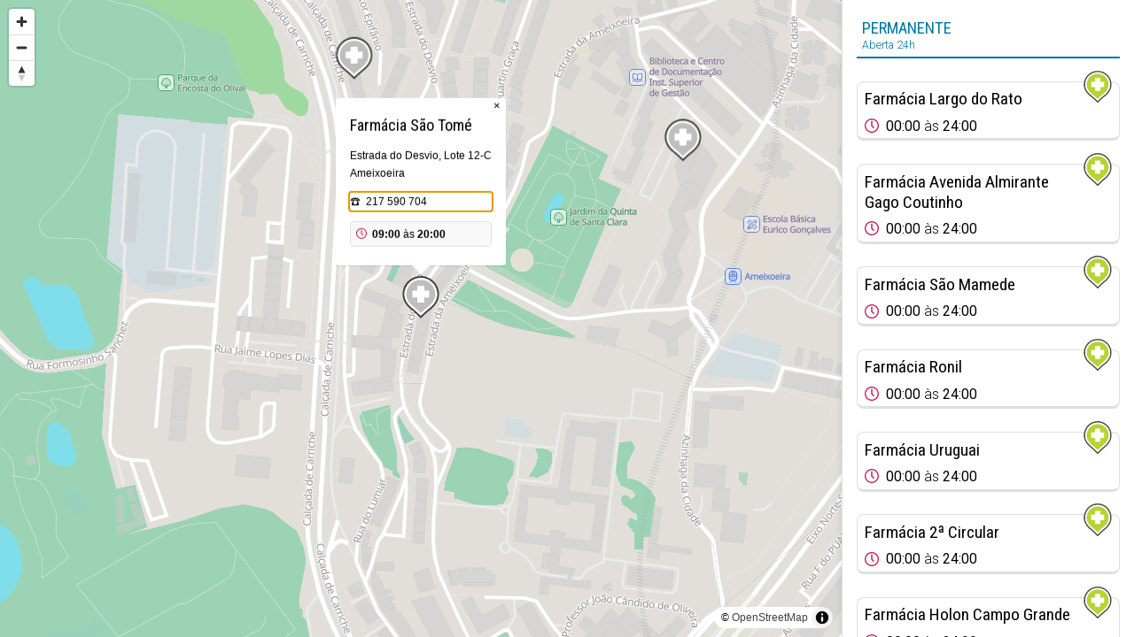

--- FILE ---
content_type: text/html; charset=utf-8
request_url: https://www.farmaciasdeservico.net/mapa/13382
body_size: 41691
content:
<!DOCTYPE html>
<html>
<head>

	
<!-- Global site tag (gtag.js) - Google Analytics -->
<script async src="https://www.googletagmanager.com/gtag/js?id=UA-690798-6"></script>
<script>
  window.dataLayer = window.dataLayer || [];
  function gtag(){dataLayer.push(arguments);}
  gtag('js', new Date());

  gtag('config', 'UA-690798-6');
</script>


<meta http-equiv="Content-Type" content="text/html; charset=utf-8" />
<meta http-equiv="x-ua-compatible" content="ie=edge" />
<meta name="viewport" content="width=device-width, initial-scale=1" />

<meta name="title" content="Farmácias de Serviço ">
			<meta name="description" content="Tenha ao seu dispor, através de um computador ou smartphone, informação precisa das Farmácias de Serviço do concelho onde se encontra. A qualquer hora, em qualquer lugar, com todo o rigor. Farmácias perto de mim, por concelho ou freguesia.">
			<link rel="image_src" href="https://www.farmaciasdeservico.net/imgs/share.png">
			<link rel="canonical" href="https://www.farmaciasdeservico.net/mapa/13382">

<link rel="alternate" type="application/rss+xml" title="Farmácias de Serviço .net" href="https://www.farmaciasdeservico.net/feed" />

<link rel="manifest" href="/app-manifest.json">

<title>Farm&aacute;cias de Servi&ccedil;o </title>

<link rel="apple-touch-startup-image" href="/imgs/splash320x460.png" media="screen and (max-device-width: 320px)" />
<link rel="apple-touch-icon" sizes="57x57" href="/imgs/favicons/icon57.png" />
<link rel="apple-touch-icon" sizes="72x72" href="/imgs/favicons/icon72.png" />
<link rel="apple-touch-icon" sizes="114x114" href="imgs/favicons/icon114.png" />
<link rel="apple-touch-icon" sizes="180x180" href="imgs/favicons/apple-touch-icon.png">
<link rel="icon" type="image/png" sizes="32x32" href="imgs/favicons/favicon-32x32.png">
<link rel="icon" type="image/png" sizes="16x16" href="imgs/favicons/favicon-16x16.png">
<link rel="manifest" href="imgs/favicons/site.webmanifest">
<link rel="mask-icon" href="imgs/favicons/safari-pinned-tab.svg" color="#333333">
<link rel="shortcut icon" href="imgs/favicons/favicon.ico">
<meta name="msapplication-TileColor" content="#ffffff">
<meta name="msapplication-config" content="imgs/favicons/browserconfig.xml">
<meta name="theme-color" content="#ffffff">
<meta name="apple-itunes-app" content="app-id=790290786"/>
<meta name="apple-mobile-web-app-capable" content="yes">

<base href="https://www.farmaciasdeservico.net/">

<script type="text/javascript" src="js/script.js?v=20251222231520" defer></script>


<script async src="https://securepubads.g.doubleclick.net/tag/js/gpt.js"></script>
<script>
  window.googletag = window.googletag || {cmd: []};
  googletag.cmd.push(function() {

	googletag.defineSlot('/1066740/f_leaderboard', [728, 90], 'div-gpt-ad-1587026281414-0').addService(googletag.pubads());
	googletag.defineSlot('/1066740/f_leaderboard_rodape', [728, 90], 'div-gpt-ad-1587026345378-0').addService(googletag.pubads());
	googletag.defineSlot('/1066740/f_mrec', [300, 250], 'div-gpt-ad-1587026052210-0').addService(googletag.pubads());
	googletag.defineSlot('/1066740/f_exclusivo_concelho', [300, 150], 'div-gpt-ad-1587026761471-0').addService(googletag.pubads());
	googletag.defineSlot('/1066740/f_mrec_esq_sticky', [300, 250], 'div-gpt-ad-1591617110577-0').addService(googletag.pubads());
  googletag.defineSlot('/1066740/noticias_desktop_lateral_vertical', [[300, 600], [300, 250], [250, 360],  [200, 446], [240, 400]], 'div-gpt-ad-1724338787967-0').addService(googletag.pubads());
  googletag.defineSlot('/1066740/f_leaderboard_mobile_320x50', [320, 50], 'div-gpt-ad-1752769475490-0').addService(googletag.pubads());


	

    googletag.pubads().enableSingleRequest();
    googletag.pubads().collapseEmptyDivs();
    googletag.enableServices();

  });
</script>


<link href="https://fonts.googleapis.com/css2?family=Roboto+Condensed:wght@300;400;700&family=Roboto:ital,wght@0,300;0,400;0,700;1,300;1,400;1,700&display=swap" rel="stylesheet">
<link rel="stylesheet" type="text/css" href="css/main.css?v=20251222231520" />

<script type="application/ld+json">
					[{"@context":"https:\/\/schema.org","@type":"Organization","name":"Farm\u00e1cias de Servi\u00e7o .net","url":"https:\/\/www.farmaciasdeservico.net\/","logo":"https:\/\/www.farmaciasdeservico.net\/imgs\/icon-512.png","foundingDate":"2006-03-01","foundingLocation":{"@type":"City","name":"Guimar\u00e3es"},"parentOrganization":{"@type":"Organization","name":"1000 Empresas","url":"https:\/\/www.1000empresas.com","foundingDate":"1998-01-01","foundingLocation":{"@type":"City","name":"Guimar\u00e3es"}},"sameAs":["https:\/\/www.facebook.com\/farmaciasdeservico\/","https:\/\/www.instagram.com\/farmaciasdeservico\/","https:\/\/x.com\/farmportugal","https:\/\/www.linkedin.com\/company\/farmacias-de-servico"]},{"@context":"http:\/\/schema.org","@type":"MobileApplication","image":"https:\/\/www.farmaciasdeservico.net\/imgs\/icon-512.png","name":"Farm\u00e1cias de Servi\u00e7o .net","installUrl":"https:\/\/play.google.com\/store\/apps\/details?id=com.milempresas.farmacias&utm_source=website&utm_campaign=desktop","author":{"@type":"Organization","url":"https:\/\/www.farmaciasdeservico.net\/","name":"1000 Empresas"},"operatingSystem":"Android","applicationCategory":"Health & Fitness","offers":{"@type":"Offer","url":"https:\/\/play.google.com\/store\/apps\/details?id=com.milempresas.farmacias&utm_source=website&utm_campaign=desktop","price":0,"priceCurrency":"EUR"}},{"@context":"http:\/\/schema.org","@type":"MobileApplication","image":"https:\/\/www.farmaciasdeservico.net\/imgs\/icon-512.png","name":"Farm\u00e1cias de Servi\u00e7o .net","installUrl":"https:\/\/apps.apple.com\/pt\/app\/farm%C3%A1cias-de-servi%C3%A7o-net\/id790290786?mt=8","author":{"@type":"Organization","url":"https:\/\/www.farmaciasdeservico.net\/","name":"1000 Empresas"},"operatingSystem":"iOS","applicationCategory":"Health & Fitness","offers":{"@type":"Offer","url":"https:\/\/apps.apple.com\/pt\/app\/farm%C3%A1cias-de-servi%C3%A7o-net\/id790290786?mt=8","price":0,"priceCurrency":"EUR"}}]
			</script>


	<link href="mapas/maplibre-gl.5.4.0.css" rel="stylesheet" />
	<script src="mapas/maplibre-gl.5.4.0.js"></script>
	<script src="mapas/pmtiles.4.3.0.js"></script>


	<script type="text/javascript">


		window.map = null;
		window.markers = {}
		window.info = {};
		let markerHeight = 50, markerRadius = 10, linearOffset = 25;
		let popupOffsets = {
			'top': [0, 0],
			'top-left': [0,0],
			'top-right': [0,0],
			'bottom': [0, -markerHeight],
			'bottom-left': [linearOffset, (markerHeight - markerRadius + linearOffset) * -1],
			'bottom-right': [-linearOffset, (markerHeight - markerRadius + linearOffset) * -1],
			'left': [markerRadius, (markerHeight - markerRadius) * -1],
			'right': [-markerRadius, (markerHeight - markerRadius) * -1]
		};

		window.inicializarMapa = function(latc, lonc) {

			const protocol = new pmtiles.Protocol();
			maplibregl.addProtocol("pmtiles", protocol.tile);
		
			// Initialize the map
			map = new maplibregl.Map({
				container: 'mapaArea',
				style: {
    "version": 8,
    "sources": {
        "protomaps": {
            "type": "vector",
            "url": "pmtiles://mapas/tiles/continente.pmtiles"
        }
    },
    "layers": [
        {
            "id": "background",
            "type": "background",
            "paint": {
                "background-color": "#cccccc"
            }
        },
        {
            "id": "earth",
            "type": "fill",
            "filter": [
                "==",
                "$type",
                "Polygon"
            ],
            "source": "protomaps",
            "source-layer": "earth",
            "paint": {
                "fill-color": "#e2dfda"
            }
        },
        {
            "id": "landcover",
            "type": "fill",
            "source": "protomaps",
            "source-layer": "landcover",
            "paint": {
                "fill-color": [
                    "match",
                    [
                        "get",
                        "kind"
                    ],
                    "grassland",
                    "rgba(210, 239, 207, 1)",
                    "barren",
                    "rgba(255, 243, 215, 1)",
                    "urban_area",
                    "rgba(230, 230, 230, 1)",
                    "farmland",
                    "rgba(216, 239, 210, 1)",
                    "glacier",
                    "rgba(255, 255, 255, 1)",
                    "scrub",
                    "rgba(234, 239, 210, 1)",
                    "rgba(196, 231, 210, 1)"
                ],
                "fill-opacity": [
                    "interpolate",
                    [
                        "linear"
                    ],
                    [
                        "zoom"
                    ],
                    5,
                    1,
                    7,
                    0
                ]
            }
        },
        {
            "id": "landuse_park",
            "type": "fill",
            "source": "protomaps",
            "source-layer": "landuse",
            "filter": [
                "in",
                "kind",
                "national_park",
                "park",
                "cemetery",
                "protected_area",
                "nature_reserve",
                "forest",
                "golf_course",
                "wood",
                "nature_reserve",
                "forest",
                "scrub",
                "grassland",
                "grass",
                "military",
                "naval_base",
                "airfield"
            ],
            "paint": {
                "fill-opacity": [
                    "interpolate",
                    [
                        "linear"
                    ],
                    [
                        "zoom"
                    ],
                    6,
                    0,
                    11,
                    1
                ],
                "fill-color": [
                    "case",
                    [
                        "in",
                        [
                            "get",
                            "kind"
                        ],
                        [
                            "literal",
                            [
                                "national_park",
                                "park",
                                "cemetery",
                                "protected_area",
                                "nature_reserve",
                                "forest",
                                "golf_course"
                            ]
                        ]
                    ],
                    "#9cd3b4",
                    [
                        "in",
                        [
                            "get",
                            "kind"
                        ],
                        [
                            "literal",
                            [
                                "wood",
                                "nature_reserve",
                                "forest"
                            ]
                        ]
                    ],
                    "#a0d9a0",
                    [
                        "in",
                        [
                            "get",
                            "kind"
                        ],
                        [
                            "literal",
                            [
                                "scrub",
                                "grassland",
                                "grass"
                            ]
                        ]
                    ],
                    "#99d2bb",
                    [
                        "in",
                        [
                            "get",
                            "kind"
                        ],
                        [
                            "literal",
                            [
                                "glacier"
                            ]
                        ]
                    ],
                    "#e7e7e7",
                    [
                        "in",
                        [
                            "get",
                            "kind"
                        ],
                        [
                            "literal",
                            [
                                "sand"
                            ]
                        ]
                    ],
                    "#e2e0d7",
                    [
                        "in",
                        [
                            "get",
                            "kind"
                        ],
                        [
                            "literal",
                            [
                                "military",
                                "naval_base",
                                "airfield"
                            ]
                        ]
                    ],
                    "#c6dcdc",
                    "#e2dfda"
                ]
            }
        },
        {
            "id": "landuse_urban_green",
            "type": "fill",
            "source": "protomaps",
            "source-layer": "landuse",
            "filter": [
                "in",
                "kind",
                "allotments",
                "village_green",
                "playground"
            ],
            "paint": {
                "fill-color": "#9cd3b4",
                "fill-opacity": 0.7
            }
        },
        {
            "id": "landuse_hospital",
            "type": "fill",
            "source": "protomaps",
            "source-layer": "landuse",
            "filter": [
                "==",
                "kind",
                "hospital"
            ],
            "paint": {
                "fill-color": "#e4dad9"
            }
        },
        {
            "id": "landuse_industrial",
            "type": "fill",
            "source": "protomaps",
            "source-layer": "landuse",
            "filter": [
                "==",
                "kind",
                "industrial"
            ],
            "paint": {
                "fill-color": "#d1dde1"
            }
        },
        {
            "id": "landuse_school",
            "type": "fill",
            "source": "protomaps",
            "source-layer": "landuse",
            "filter": [
                "in",
                "kind",
                "school",
                "university",
                "college"
            ],
            "paint": {
                "fill-color": "#e4ded7"
            }
        },
        {
            "id": "landuse_beach",
            "type": "fill",
            "source": "protomaps",
            "source-layer": "landuse",
            "filter": [
                "in",
                "kind",
                "beach"
            ],
            "paint": {
                "fill-color": "#e8e4d0"
            }
        },
        {
            "id": "landuse_zoo",
            "type": "fill",
            "source": "protomaps",
            "source-layer": "landuse",
            "filter": [
                "in",
                "kind",
                "zoo"
            ],
            "paint": {
                "fill-color": "#c6dcdc"
            }
        },
        {
            "id": "landuse_aerodrome",
            "type": "fill",
            "source": "protomaps",
            "source-layer": "landuse",
            "filter": [
                "in",
                "kind",
                "aerodrome"
            ],
            "paint": {
                "fill-color": "#dadbdf"
            }
        },
        {
            "id": "roads_runway",
            "type": "line",
            "source": "protomaps",
            "source-layer": "roads",
            "filter": [
                "==",
                "kind_detail",
                "runway"
            ],
            "paint": {
                "line-color": "#e9e9ed",
                "line-width": [
                    "interpolate",
                    [
                        "exponential",
                        1.6
                    ],
                    [
                        "zoom"
                    ],
                    10,
                    0,
                    12,
                    4,
                    18,
                    30
                ]
            }
        },
        {
            "id": "roads_taxiway",
            "type": "line",
            "source": "protomaps",
            "source-layer": "roads",
            "minzoom": 13,
            "filter": [
                "==",
                "kind_detail",
                "taxiway"
            ],
            "paint": {
                "line-color": "#e9e9ed",
                "line-width": [
                    "interpolate",
                    [
                        "exponential",
                        1.6
                    ],
                    [
                        "zoom"
                    ],
                    13,
                    0,
                    13.5,
                    1,
                    15,
                    6
                ]
            }
        },
        {
            "id": "landuse_runway",
            "type": "fill",
            "source": "protomaps",
            "source-layer": "landuse",
            "filter": [
                "any",
                [
                    "in",
                    "kind",
                    "runway",
                    "taxiway"
                ]
            ],
            "paint": {
                "fill-color": "#e9e9ed"
            }
        },
        {
            "id": "water",
            "type": "fill",
            "filter": [
                "==",
                "$type",
                "Polygon"
            ],
            "source": "protomaps",
            "source-layer": "water",
            "paint": {
                "fill-color": "#80deea"
            }
        },
        {
            "id": "water_stream",
            "type": "line",
            "source": "protomaps",
            "source-layer": "water",
            "minzoom": 14,
            "filter": [
                "in",
                "kind",
                "stream"
            ],
            "paint": {
                "line-color": "#80deea",
                "line-width": 0.5
            }
        },
        {
            "id": "water_river",
            "type": "line",
            "source": "protomaps",
            "source-layer": "water",
            "minzoom": 9,
            "filter": [
                "in",
                "kind",
                "river"
            ],
            "paint": {
                "line-color": "#80deea",
                "line-width": [
                    "interpolate",
                    [
                        "exponential",
                        1.6
                    ],
                    [
                        "zoom"
                    ],
                    9,
                    0,
                    9.5,
                    1,
                    18,
                    12
                ]
            }
        },
        {
            "id": "landuse_pedestrian",
            "type": "fill",
            "source": "protomaps",
            "source-layer": "landuse",
            "filter": [
                "in",
                "kind",
                "pedestrian",
                "dam"
            ],
            "paint": {
                "fill-color": "#e3e0d4"
            }
        },
        {
            "id": "landuse_pier",
            "type": "fill",
            "source": "protomaps",
            "source-layer": "landuse",
            "filter": [
                "==",
                "kind",
                "pier"
            ],
            "paint": {
                "fill-color": "#e0e0e0"
            }
        },
        {
            "id": "roads_tunnels_other_casing",
            "type": "line",
            "source": "protomaps",
            "source-layer": "roads",
            "filter": [
                "all",
                [
                    "has",
                    "is_tunnel"
                ],
                [
                    "in",
                    "kind",
                    "other",
                    "path"
                ]
            ],
            "paint": {
                "line-color": "#e0e0e0",
                "line-gap-width": [
                    "interpolate",
                    [
                        "exponential",
                        1.6
                    ],
                    [
                        "zoom"
                    ],
                    14,
                    0,
                    20,
                    7
                ]
            }
        },
        {
            "id": "roads_tunnels_minor_casing",
            "type": "line",
            "source": "protomaps",
            "source-layer": "roads",
            "filter": [
                "all",
                [
                    "has",
                    "is_tunnel"
                ],
                [
                    "==",
                    "kind",
                    "minor_road"
                ]
            ],
            "paint": {
                "line-color": "#e0e0e0",
                "line-dasharray": [
                    3,
                    2
                ],
                "line-gap-width": [
                    "interpolate",
                    [
                        "exponential",
                        1.6
                    ],
                    [
                        "zoom"
                    ],
                    11,
                    0,
                    12.5,
                    0.5,
                    15,
                    2,
                    18,
                    11
                ],
                "line-width": [
                    "interpolate",
                    [
                        "exponential",
                        1.6
                    ],
                    [
                        "zoom"
                    ],
                    12,
                    0,
                    12.5,
                    1
                ]
            }
        },
        {
            "id": "roads_tunnels_link_casing",
            "type": "line",
            "source": "protomaps",
            "source-layer": "roads",
            "filter": [
                "all",
                [
                    "has",
                    "is_tunnel"
                ],
                [
                    "has",
                    "is_link"
                ]
            ],
            "paint": {
                "line-color": "#e0e0e0",
                "line-dasharray": [
                    3,
                    2
                ],
                "line-gap-width": [
                    "interpolate",
                    [
                        "exponential",
                        1.6
                    ],
                    [
                        "zoom"
                    ],
                    13,
                    0,
                    13.5,
                    1,
                    18,
                    11
                ],
                "line-width": [
                    "interpolate",
                    [
                        "exponential",
                        1.6
                    ],
                    [
                        "zoom"
                    ],
                    12,
                    0,
                    12.5,
                    1
                ]
            }
        },
        {
            "id": "roads_tunnels_major_casing",
            "type": "line",
            "source": "protomaps",
            "source-layer": "roads",
            "filter": [
                "all",
                [
                    "!has",
                    "is_tunnel"
                ],
                [
                    "!has",
                    "is_bridge"
                ],
                [
                    "==",
                    "kind",
                    "major_road"
                ]
            ],
            "paint": {
                "line-color": "#e0e0e0",
                "line-dasharray": [
                    3,
                    2
                ],
                "line-gap-width": [
                    "interpolate",
                    [
                        "exponential",
                        1.6
                    ],
                    [
                        "zoom"
                    ],
                    7,
                    0,
                    7.5,
                    0.5,
                    18,
                    13
                ],
                "line-width": [
                    "interpolate",
                    [
                        "exponential",
                        1.6
                    ],
                    [
                        "zoom"
                    ],
                    9,
                    0,
                    9.5,
                    1
                ]
            }
        },
        {
            "id": "roads_tunnels_highway_casing",
            "type": "line",
            "source": "protomaps",
            "source-layer": "roads",
            "filter": [
                "all",
                [
                    "!has",
                    "is_tunnel"
                ],
                [
                    "!has",
                    "is_bridge"
                ],
                [
                    "==",
                    "kind",
                    "highway"
                ],
                [
                    "!has",
                    "is_link"
                ]
            ],
            "paint": {
                "line-color": "#e0e0e0",
                "line-dasharray": [
                    6,
                    0.5
                ],
                "line-gap-width": [
                    "interpolate",
                    [
                        "exponential",
                        1.6
                    ],
                    [
                        "zoom"
                    ],
                    3,
                    0,
                    3.5,
                    0.5,
                    18,
                    15
                ],
                "line-width": [
                    "interpolate",
                    [
                        "exponential",
                        1.6
                    ],
                    [
                        "zoom"
                    ],
                    7,
                    0,
                    7.5,
                    1,
                    20,
                    15
                ]
            }
        },
        {
            "id": "roads_tunnels_other",
            "type": "line",
            "source": "protomaps",
            "source-layer": "roads",
            "filter": [
                "all",
                [
                    "has",
                    "is_tunnel"
                ],
                [
                    "in",
                    "kind",
                    "other",
                    "path"
                ]
            ],
            "paint": {
                "line-color": "#d5d5d5",
                "line-dasharray": [
                    4.5,
                    0.5
                ],
                "line-width": [
                    "interpolate",
                    [
                        "exponential",
                        1.6
                    ],
                    [
                        "zoom"
                    ],
                    14,
                    0,
                    20,
                    7
                ]
            }
        },
        {
            "id": "roads_tunnels_minor",
            "type": "line",
            "source": "protomaps",
            "source-layer": "roads",
            "filter": [
                "all",
                [
                    "has",
                    "is_tunnel"
                ],
                [
                    "==",
                    "kind",
                    "minor_road"
                ]
            ],
            "paint": {
                "line-color": "#d5d5d5",
                "line-width": [
                    "interpolate",
                    [
                        "exponential",
                        1.6
                    ],
                    [
                        "zoom"
                    ],
                    11,
                    0,
                    12.5,
                    0.5,
                    15,
                    2,
                    18,
                    11
                ]
            }
        },
        {
            "id": "roads_tunnels_link",
            "type": "line",
            "source": "protomaps",
            "source-layer": "roads",
            "filter": [
                "all",
                [
                    "has",
                    "is_tunnel"
                ],
                [
                    "has",
                    "is_link"
                ]
            ],
            "paint": {
                "line-color": "#d5d5d5",
                "line-width": [
                    "interpolate",
                    [
                        "exponential",
                        1.6
                    ],
                    [
                        "zoom"
                    ],
                    13,
                    0,
                    13.5,
                    1,
                    18,
                    11
                ]
            }
        },
        {
            "id": "roads_tunnels_major",
            "type": "line",
            "source": "protomaps",
            "source-layer": "roads",
            "filter": [
                "all",
                [
                    "has",
                    "is_tunnel"
                ],
                [
                    "==",
                    "kind",
                    "major_road"
                ]
            ],
            "paint": {
                "line-color": "#d5d5d5",
                "line-width": [
                    "interpolate",
                    [
                        "exponential",
                        1.6
                    ],
                    [
                        "zoom"
                    ],
                    6,
                    0,
                    12,
                    1.6,
                    15,
                    3,
                    18,
                    13
                ]
            }
        },
        {
            "id": "roads_tunnels_highway",
            "type": "line",
            "source": "protomaps",
            "source-layer": "roads",
            "filter": [
                "all",
                [
                    "has",
                    "is_tunnel"
                ],
                [
                    "==",
                    [
                        "get",
                        "kind"
                    ],
                    "highway"
                ],
                [
                    "!",
                    [
                        "has",
                        "is_link"
                    ]
                ]
            ],
            "paint": {
                "line-color": "#d5d5d5",
                "line-width": [
                    "interpolate",
                    [
                        "exponential",
                        1.6
                    ],
                    [
                        "zoom"
                    ],
                    3,
                    0,
                    6,
                    1.1,
                    12,
                    1.6,
                    15,
                    5,
                    18,
                    15
                ]
            }
        },
        {
            "id": "buildings",
            "type": "fill",
            "source": "protomaps",
            "source-layer": "buildings",
            "filter": [
                "in",
                "kind",
                "building",
                "building_part"
            ],
            "paint": {
                "fill-color": "#cccccc",
                "fill-opacity": 0.5
            }
        },
        {
            "id": "roads_pier",
            "type": "line",
            "source": "protomaps",
            "source-layer": "roads",
            "filter": [
                "==",
                "kind_detail",
                "pier"
            ],
            "paint": {
                "line-color": "#e0e0e0",
                "line-width": [
                    "interpolate",
                    [
                        "exponential",
                        1.6
                    ],
                    [
                        "zoom"
                    ],
                    12,
                    0,
                    12.5,
                    0.5,
                    20,
                    16
                ]
            }
        },
        {
            "id": "roads_minor_service_casing",
            "type": "line",
            "source": "protomaps",
            "source-layer": "roads",
            "minzoom": 13,
            "filter": [
                "all",
                [
                    "!has",
                    "is_tunnel"
                ],
                [
                    "!has",
                    "is_bridge"
                ],
                [
                    "==",
                    "kind",
                    "minor_road"
                ],
                [
                    "==",
                    "kind_detail",
                    "service"
                ]
            ],
            "paint": {
                "line-color": "#e0e0e0",
                "line-gap-width": [
                    "interpolate",
                    [
                        "exponential",
                        1.6
                    ],
                    [
                        "zoom"
                    ],
                    13,
                    0,
                    18,
                    8
                ],
                "line-width": [
                    "interpolate",
                    [
                        "exponential",
                        1.6
                    ],
                    [
                        "zoom"
                    ],
                    13,
                    0,
                    13.5,
                    0.8
                ]
            }
        },
        {
            "id": "roads_minor_casing",
            "type": "line",
            "source": "protomaps",
            "source-layer": "roads",
            "filter": [
                "all",
                [
                    "!has",
                    "is_tunnel"
                ],
                [
                    "!has",
                    "is_bridge"
                ],
                [
                    "==",
                    "kind",
                    "minor_road"
                ],
                [
                    "!=",
                    "kind_detail",
                    "service"
                ]
            ],
            "paint": {
                "line-color": "#e0e0e0",
                "line-gap-width": [
                    "interpolate",
                    [
                        "exponential",
                        1.6
                    ],
                    [
                        "zoom"
                    ],
                    11,
                    0,
                    12.5,
                    0.5,
                    15,
                    2,
                    18,
                    11
                ],
                "line-width": [
                    "interpolate",
                    [
                        "exponential",
                        1.6
                    ],
                    [
                        "zoom"
                    ],
                    12,
                    0,
                    12.5,
                    1
                ]
            }
        },
        {
            "id": "roads_link_casing",
            "type": "line",
            "source": "protomaps",
            "source-layer": "roads",
            "minzoom": 13,
            "filter": [
                "has",
                "is_link"
            ],
            "paint": {
                "line-color": "#e0e0e0",
                "line-gap-width": [
                    "interpolate",
                    [
                        "exponential",
                        1.6
                    ],
                    [
                        "zoom"
                    ],
                    13,
                    0,
                    13.5,
                    1,
                    18,
                    11
                ],
                "line-width": [
                    "interpolate",
                    [
                        "exponential",
                        1.6
                    ],
                    [
                        "zoom"
                    ],
                    13,
                    0,
                    13.5,
                    1.5
                ]
            }
        },
        {
            "id": "roads_major_casing_late",
            "type": "line",
            "source": "protomaps",
            "source-layer": "roads",
            "minzoom": 12,
            "filter": [
                "all",
                [
                    "!has",
                    "is_tunnel"
                ],
                [
                    "!has",
                    "is_bridge"
                ],
                [
                    "==",
                    "kind",
                    "major_road"
                ]
            ],
            "paint": {
                "line-color": "#e0e0e0",
                "line-gap-width": [
                    "interpolate",
                    [
                        "exponential",
                        1.6
                    ],
                    [
                        "zoom"
                    ],
                    6,
                    0,
                    12,
                    1.6,
                    15,
                    3,
                    18,
                    13
                ],
                "line-width": [
                    "interpolate",
                    [
                        "exponential",
                        1.6
                    ],
                    [
                        "zoom"
                    ],
                    9,
                    0,
                    9.5,
                    1
                ]
            }
        },
        {
            "id": "roads_highway_casing_late",
            "type": "line",
            "source": "protomaps",
            "source-layer": "roads",
            "minzoom": 12,
            "filter": [
                "all",
                [
                    "!has",
                    "is_tunnel"
                ],
                [
                    "!has",
                    "is_bridge"
                ],
                [
                    "==",
                    "kind",
                    "highway"
                ],
                [
                    "!has",
                    "is_link"
                ]
            ],
            "paint": {
                "line-color": "#e0e0e0",
                "line-gap-width": [
                    "interpolate",
                    [
                        "exponential",
                        1.6
                    ],
                    [
                        "zoom"
                    ],
                    3,
                    0,
                    3.5,
                    0.5,
                    18,
                    15
                ],
                "line-width": [
                    "interpolate",
                    [
                        "exponential",
                        1.6
                    ],
                    [
                        "zoom"
                    ],
                    7,
                    0,
                    7.5,
                    1,
                    20,
                    15
                ]
            }
        },
        {
            "id": "roads_other",
            "type": "line",
            "source": "protomaps",
            "source-layer": "roads",
            "filter": [
                "all",
                [
                    "!has",
                    "is_tunnel"
                ],
                [
                    "!has",
                    "is_bridge"
                ],
                [
                    "in",
                    "kind",
                    "other",
                    "path"
                ],
                [
                    "!=",
                    "kind_detail",
                    "pier"
                ]
            ],
            "paint": {
                "line-color": "#ebebeb",
                "line-dasharray": [
                    3,
                    1
                ],
                "line-width": [
                    "interpolate",
                    [
                        "exponential",
                        1.6
                    ],
                    [
                        "zoom"
                    ],
                    14,
                    0,
                    20,
                    7
                ]
            }
        },
        {
            "id": "roads_link",
            "type": "line",
            "source": "protomaps",
            "source-layer": "roads",
            "filter": [
                "has",
                "is_link"
            ],
            "paint": {
                "line-color": "#ffffff",
                "line-width": [
                    "interpolate",
                    [
                        "exponential",
                        1.6
                    ],
                    [
                        "zoom"
                    ],
                    13,
                    0,
                    13.5,
                    1,
                    18,
                    11
                ]
            }
        },
        {
            "id": "roads_minor_service",
            "type": "line",
            "source": "protomaps",
            "source-layer": "roads",
            "filter": [
                "all",
                [
                    "!has",
                    "is_tunnel"
                ],
                [
                    "!has",
                    "is_bridge"
                ],
                [
                    "==",
                    "kind",
                    "minor_road"
                ],
                [
                    "==",
                    "kind_detail",
                    "service"
                ]
            ],
            "paint": {
                "line-color": "#ebebeb",
                "line-width": [
                    "interpolate",
                    [
                        "exponential",
                        1.6
                    ],
                    [
                        "zoom"
                    ],
                    13,
                    0,
                    18,
                    8
                ]
            }
        },
        {
            "id": "roads_minor",
            "type": "line",
            "source": "protomaps",
            "source-layer": "roads",
            "filter": [
                "all",
                [
                    "!has",
                    "is_tunnel"
                ],
                [
                    "!has",
                    "is_bridge"
                ],
                [
                    "==",
                    "kind",
                    "minor_road"
                ],
                [
                    "!=",
                    "kind_detail",
                    "service"
                ]
            ],
            "paint": {
                "line-color": [
                    "interpolate",
                    [
                        "exponential",
                        1.6
                    ],
                    [
                        "zoom"
                    ],
                    11,
                    "#ebebeb",
                    16,
                    "#ffffff"
                ],
                "line-width": [
                    "interpolate",
                    [
                        "exponential",
                        1.6
                    ],
                    [
                        "zoom"
                    ],
                    11,
                    0,
                    12.5,
                    0.5,
                    15,
                    2,
                    18,
                    11
                ]
            }
        },
        {
            "id": "roads_major_casing_early",
            "type": "line",
            "source": "protomaps",
            "source-layer": "roads",
            "maxzoom": 12,
            "filter": [
                "all",
                [
                    "!has",
                    "is_tunnel"
                ],
                [
                    "!has",
                    "is_bridge"
                ],
                [
                    "==",
                    "kind",
                    "major_road"
                ]
            ],
            "paint": {
                "line-color": "#e0e0e0",
                "line-gap-width": [
                    "interpolate",
                    [
                        "exponential",
                        1.6
                    ],
                    [
                        "zoom"
                    ],
                    7,
                    0,
                    7.5,
                    0.5,
                    18,
                    13
                ],
                "line-width": [
                    "interpolate",
                    [
                        "exponential",
                        1.6
                    ],
                    [
                        "zoom"
                    ],
                    9,
                    0,
                    9.5,
                    1
                ]
            }
        },
        {
            "id": "roads_major",
            "type": "line",
            "source": "protomaps",
            "source-layer": "roads",
            "filter": [
                "all",
                [
                    "!has",
                    "is_tunnel"
                ],
                [
                    "!has",
                    "is_bridge"
                ],
                [
                    "==",
                    "kind",
                    "major_road"
                ]
            ],
            "paint": {
                "line-color": "#ffffff",
                "line-width": [
                    "interpolate",
                    [
                        "exponential",
                        1.6
                    ],
                    [
                        "zoom"
                    ],
                    6,
                    0,
                    12,
                    1.6,
                    15,
                    3,
                    18,
                    13
                ]
            }
        },
        {
            "id": "roads_highway_casing_early",
            "type": "line",
            "source": "protomaps",
            "source-layer": "roads",
            "maxzoom": 12,
            "filter": [
                "all",
                [
                    "!has",
                    "is_tunnel"
                ],
                [
                    "!has",
                    "is_bridge"
                ],
                [
                    "==",
                    "kind",
                    "highway"
                ],
                [
                    "!has",
                    "is_link"
                ]
            ],
            "paint": {
                "line-color": "#e0e0e0",
                "line-gap-width": [
                    "interpolate",
                    [
                        "exponential",
                        1.6
                    ],
                    [
                        "zoom"
                    ],
                    3,
                    0,
                    3.5,
                    0.5,
                    18,
                    15
                ],
                "line-width": [
                    "interpolate",
                    [
                        "exponential",
                        1.6
                    ],
                    [
                        "zoom"
                    ],
                    7,
                    0,
                    7.5,
                    1
                ]
            }
        },
        {
            "id": "roads_highway",
            "type": "line",
            "source": "protomaps",
            "source-layer": "roads",
            "filter": [
                "all",
                [
                    "!has",
                    "is_tunnel"
                ],
                [
                    "!has",
                    "is_bridge"
                ],
                [
                    "==",
                    "kind",
                    "highway"
                ],
                [
                    "!has",
                    "is_link"
                ]
            ],
            "paint": {
                "line-color": "#ffffff",
                "line-width": [
                    "interpolate",
                    [
                        "exponential",
                        1.6
                    ],
                    [
                        "zoom"
                    ],
                    3,
                    0,
                    6,
                    1.1,
                    12,
                    1.6,
                    15,
                    5,
                    18,
                    15
                ]
            }
        },
        {
            "id": "roads_rail",
            "type": "line",
            "source": "protomaps",
            "source-layer": "roads",
            "filter": [
                "==",
                "kind",
                "rail"
            ],
            "paint": {
                "line-dasharray": [
                    0.3,
                    0.75
                ],
                "line-opacity": 0.5,
                "line-color": "#a7b1b3",
                "line-width": [
                    "interpolate",
                    [
                        "exponential",
                        1.6
                    ],
                    [
                        "zoom"
                    ],
                    3,
                    0,
                    6,
                    0.15,
                    18,
                    9
                ]
            }
        },
        {
            "id": "boundaries_country",
            "type": "line",
            "source": "protomaps",
            "source-layer": "boundaries",
            "filter": [
                "<=",
                "kind_detail",
                2
            ],
            "paint": {
                "line-color": "#adadad",
                "line-width": 0.7,
                "line-dasharray": [
                    "step",
                    [
                        "zoom"
                    ],
                    [
                        "literal",
                        [
                            2
                        ]
                    ],
                    4,
                    [
                        "literal",
                        [
                            2,
                            1
                        ]
                    ]
                ]
            }
        },
        {
            "id": "boundaries",
            "type": "line",
            "source": "protomaps",
            "source-layer": "boundaries",
            "filter": [
                ">",
                "kind_detail",
                2
            ],
            "paint": {
                "line-color": "#adadad",
                "line-width": 0.4,
                "line-dasharray": [
                    "step",
                    [
                        "zoom"
                    ],
                    [
                        "literal",
                        [
                            2
                        ]
                    ],
                    4,
                    [
                        "literal",
                        [
                            2,
                            1
                        ]
                    ]
                ]
            }
        },
        {
            "id": "roads_bridges_other_casing",
            "type": "line",
            "source": "protomaps",
            "source-layer": "roads",
            "minzoom": 12,
            "filter": [
                "all",
                [
                    "has",
                    "is_bridge"
                ],
                [
                    "in",
                    "kind",
                    "other",
                    "path"
                ]
            ],
            "paint": {
                "line-color": "#e0e0e0",
                "line-gap-width": [
                    "interpolate",
                    [
                        "exponential",
                        1.6
                    ],
                    [
                        "zoom"
                    ],
                    14,
                    0,
                    20,
                    7
                ]
            }
        },
        {
            "id": "roads_bridges_link_casing",
            "type": "line",
            "source": "protomaps",
            "source-layer": "roads",
            "minzoom": 12,
            "filter": [
                "all",
                [
                    "has",
                    "is_bridge"
                ],
                [
                    "has",
                    "is_link"
                ]
            ],
            "paint": {
                "line-color": "#e0e0e0",
                "line-gap-width": [
                    "interpolate",
                    [
                        "exponential",
                        1.6
                    ],
                    [
                        "zoom"
                    ],
                    13,
                    0,
                    13.5,
                    1,
                    18,
                    11
                ],
                "line-width": [
                    "interpolate",
                    [
                        "exponential",
                        1.6
                    ],
                    [
                        "zoom"
                    ],
                    12,
                    0,
                    12.5,
                    1.5
                ]
            }
        },
        {
            "id": "roads_bridges_minor_casing",
            "type": "line",
            "source": "protomaps",
            "source-layer": "roads",
            "minzoom": 12,
            "filter": [
                "all",
                [
                    "has",
                    "is_bridge"
                ],
                [
                    "==",
                    "kind",
                    "minor_road"
                ]
            ],
            "paint": {
                "line-color": "#e0e0e0",
                "line-gap-width": [
                    "interpolate",
                    [
                        "exponential",
                        1.6
                    ],
                    [
                        "zoom"
                    ],
                    11,
                    0,
                    12.5,
                    0.5,
                    15,
                    2,
                    18,
                    11
                ],
                "line-width": [
                    "interpolate",
                    [
                        "exponential",
                        1.6
                    ],
                    [
                        "zoom"
                    ],
                    13,
                    0,
                    13.5,
                    0.8
                ]
            }
        },
        {
            "id": "roads_bridges_major_casing",
            "type": "line",
            "source": "protomaps",
            "source-layer": "roads",
            "minzoom": 12,
            "filter": [
                "all",
                [
                    "has",
                    "is_bridge"
                ],
                [
                    "==",
                    "kind",
                    "major_road"
                ]
            ],
            "paint": {
                "line-color": "#e0e0e0",
                "line-gap-width": [
                    "interpolate",
                    [
                        "exponential",
                        1.6
                    ],
                    [
                        "zoom"
                    ],
                    7,
                    0,
                    7.5,
                    0.5,
                    18,
                    10
                ],
                "line-width": [
                    "interpolate",
                    [
                        "exponential",
                        1.6
                    ],
                    [
                        "zoom"
                    ],
                    9,
                    0,
                    9.5,
                    1.5
                ]
            }
        },
        {
            "id": "roads_bridges_other",
            "type": "line",
            "source": "protomaps",
            "source-layer": "roads",
            "minzoom": 12,
            "filter": [
                "all",
                [
                    "has",
                    "is_bridge"
                ],
                [
                    "in",
                    "kind",
                    "other",
                    "path"
                ]
            ],
            "paint": {
                "line-color": "#ebebeb",
                "line-dasharray": [
                    2,
                    1
                ],
                "line-width": [
                    "interpolate",
                    [
                        "exponential",
                        1.6
                    ],
                    [
                        "zoom"
                    ],
                    14,
                    0,
                    20,
                    7
                ]
            }
        },
        {
            "id": "roads_bridges_minor",
            "type": "line",
            "source": "protomaps",
            "source-layer": "roads",
            "minzoom": 12,
            "filter": [
                "all",
                [
                    "has",
                    "is_bridge"
                ],
                [
                    "==",
                    "kind",
                    "minor_road"
                ]
            ],
            "paint": {
                "line-color": "#ffffff",
                "line-width": [
                    "interpolate",
                    [
                        "exponential",
                        1.6
                    ],
                    [
                        "zoom"
                    ],
                    11,
                    0,
                    12.5,
                    0.5,
                    15,
                    2,
                    18,
                    11
                ]
            }
        },
        {
            "id": "roads_bridges_link",
            "type": "line",
            "source": "protomaps",
            "source-layer": "roads",
            "minzoom": 12,
            "filter": [
                "all",
                [
                    "has",
                    "is_bridge"
                ],
                [
                    "has",
                    "is_link"
                ]
            ],
            "paint": {
                "line-color": "#ffffff",
                "line-width": [
                    "interpolate",
                    [
                        "exponential",
                        1.6
                    ],
                    [
                        "zoom"
                    ],
                    13,
                    0,
                    13.5,
                    1,
                    18,
                    11
                ]
            }
        },
        {
            "id": "roads_bridges_major",
            "type": "line",
            "source": "protomaps",
            "source-layer": "roads",
            "minzoom": 12,
            "filter": [
                "all",
                [
                    "has",
                    "is_bridge"
                ],
                [
                    "==",
                    "kind",
                    "major_road"
                ]
            ],
            "paint": {
                "line-color": "#f5f5f5",
                "line-width": [
                    "interpolate",
                    [
                        "exponential",
                        1.6
                    ],
                    [
                        "zoom"
                    ],
                    6,
                    0,
                    12,
                    1.6,
                    15,
                    3,
                    18,
                    13
                ]
            }
        },
        {
            "id": "roads_bridges_highway_casing",
            "type": "line",
            "source": "protomaps",
            "source-layer": "roads",
            "minzoom": 12,
            "filter": [
                "all",
                [
                    "has",
                    "is_bridge"
                ],
                [
                    "==",
                    "kind",
                    "highway"
                ],
                [
                    "!has",
                    "is_link"
                ]
            ],
            "paint": {
                "line-color": "#e0e0e0",
                "line-gap-width": [
                    "interpolate",
                    [
                        "exponential",
                        1.6
                    ],
                    [
                        "zoom"
                    ],
                    3,
                    0,
                    3.5,
                    0.5,
                    18,
                    15
                ],
                "line-width": [
                    "interpolate",
                    [
                        "exponential",
                        1.6
                    ],
                    [
                        "zoom"
                    ],
                    7,
                    0,
                    7.5,
                    1,
                    20,
                    15
                ]
            }
        },
        {
            "id": "roads_bridges_highway",
            "type": "line",
            "source": "protomaps",
            "source-layer": "roads",
            "filter": [
                "all",
                [
                    "has",
                    "is_bridge"
                ],
                [
                    "==",
                    "kind",
                    "highway"
                ],
                [
                    "!has",
                    "is_link"
                ]
            ],
            "paint": {
                "line-color": "#ffffff",
                "line-width": [
                    "interpolate",
                    [
                        "exponential",
                        1.6
                    ],
                    [
                        "zoom"
                    ],
                    3,
                    0,
                    6,
                    1.1,
                    12,
                    1.6,
                    15,
                    5,
                    18,
                    15
                ]
            }
        },
        {
            "id": "address_label",
            "type": "symbol",
            "source": "protomaps",
            "source-layer": "buildings",
            "minzoom": 18,
            "filter": [
                "==",
                "kind",
                "address"
            ],
            "layout": {
                "symbol-placement": "point",
                "text-font": [
                    "Noto Sans Italic"
                ],
                "text-field": [
                    "get",
                    "addr_housenumber"
                ],
                "text-size": 12
            },
            "paint": {
                "text-color": "#91888b",
                "text-halo-color": "#ffffff",
                "text-halo-width": 1
            }
        },
        {
            "id": "water_waterway_label",
            "type": "symbol",
            "source": "protomaps",
            "source-layer": "water",
            "minzoom": 13,
            "filter": [
                "in",
                "kind",
                "river",
                "stream"
            ],
            "layout": {
                "symbol-placement": "line",
                "text-font": [
                    "Noto Sans Italic"
                ],
                "text-field": [
                    "case",
                    [
                        "all",
                        [
                            "any",
                            [
                                "has",
                                "name"
                            ],
                            [
                                "has",
                                "pgf:name"
                            ]
                        ],
                        [
                            "!",
                            [
                                "any",
                                [
                                    "has",
                                    "name2"
                                ],
                                [
                                    "has",
                                    "pgf:name2"
                                ]
                            ]
                        ],
                        [
                            "!",
                            [
                                "any",
                                [
                                    "has",
                                    "name3"
                                ],
                                [
                                    "has",
                                    "pgf:name3"
                                ]
                            ]
                        ]
                    ],
                    [
                        "case",
                        [
                            "has",
                            "script"
                        ],
                        [
                            "case",
                            [
                                "any",
                                [
                                    "is-supported-script",
                                    [
                                        "get",
                                        "name"
                                    ]
                                ],
                                [
                                    "has",
                                    "pgf:name"
                                ]
                            ],
                            [
                                "format",
                                [
                                    "coalesce",
                                    [
                                        "get",
                                        "name:pt"
                                    ],
                                    [
                                        "get",
                                        "name:en"
                                    ]
                                ],
                                {},
                                "\n",
                                {},
                                [
                                    "case",
                                    [
                                        "all",
                                        [
                                            "!",
                                            [
                                                "has",
                                                "name:pt"
                                            ]
                                        ],
                                        [
                                            "has",
                                            "name:en"
                                        ],
                                        [
                                            "!",
                                            [
                                                "has",
                                                "script"
                                            ]
                                        ]
                                    ],
                                    "",
                                    [
                                        "coalesce",
                                        [
                                            "get",
                                            "pgf:name"
                                        ],
                                        [
                                            "get",
                                            "name"
                                        ]
                                    ]
                                ],
                                {
                                    "text-font": [
                                        "case",
                                        [
                                            "==",
                                            [
                                                "get",
                                                "script"
                                            ],
                                            "Devanagari"
                                        ],
                                        [
                                            "literal",
                                            [
                                                "Noto Sans Devanagari Regular v1"
                                            ]
                                        ],
                                        [
                                            "literal",
                                            [
                                                "Noto Sans Regular"
                                            ]
                                        ]
                                    ]
                                }
                            ],
                            [
                                "get",
                                "name:en"
                            ]
                        ],
                        [
                            "format",
                            [
                                "coalesce",
                                [
                                    "get",
                                    "name:pt"
                                ],
                                [
                                    "get",
                                    "pgf:name"
                                ],
                                [
                                    "get",
                                    "name"
                                ]
                            ],
                            {}
                        ]
                    ],
                    [
                        "all",
                        [
                            "any",
                            [
                                "has",
                                "name"
                            ],
                            [
                                "has",
                                "pgf:name"
                            ]
                        ],
                        [
                            "any",
                            [
                                "has",
                                "name2"
                            ],
                            [
                                "has",
                                "pgf:name2"
                            ]
                        ],
                        [
                            "!",
                            [
                                "any",
                                [
                                    "has",
                                    "name3"
                                ],
                                [
                                    "has",
                                    "pgf:name3"
                                ]
                            ]
                        ]
                    ],
                    [
                        "case",
                        [
                            "all",
                            [
                                "has",
                                "script"
                            ],
                            [
                                "has",
                                "script2"
                            ]
                        ],
                        [
                            "format",
                            [
                                "get",
                                "name:pt"
                            ],
                            {},
                            "\n",
                            {},
                            [
                                "coalesce",
                                [
                                    "get",
                                    "pgf:name"
                                ],
                                [
                                    "get",
                                    "name"
                                ]
                            ],
                            {
                                "text-font": [
                                    "case",
                                    [
                                        "==",
                                        [
                                            "get",
                                            "script"
                                        ],
                                        "Devanagari"
                                    ],
                                    [
                                        "literal",
                                        [
                                            "Noto Sans Devanagari Regular v1"
                                        ]
                                    ],
                                    [
                                        "literal",
                                        [
                                            "Noto Sans Regular"
                                        ]
                                    ]
                                ]
                            },
                            "\n",
                            {},
                            [
                                "coalesce",
                                [
                                    "get",
                                    "pgf:name2"
                                ],
                                [
                                    "get",
                                    "name2"
                                ]
                            ],
                            {
                                "text-font": [
                                    "case",
                                    [
                                        "==",
                                        [
                                            "get",
                                            "script2"
                                        ],
                                        "Devanagari"
                                    ],
                                    [
                                        "literal",
                                        [
                                            "Noto Sans Devanagari Regular v1"
                                        ]
                                    ],
                                    [
                                        "literal",
                                        [
                                            "Noto Sans Regular"
                                        ]
                                    ]
                                ]
                            }
                        ],
                        [
                            "case",
                            [
                                "has",
                                "script2"
                            ],
                            [
                                "format",
                                [
                                    "coalesce",
                                    [
                                        "get",
                                        "name:pt"
                                    ],
                                    [
                                        "get",
                                        "pgf:name"
                                    ],
                                    [
                                        "get",
                                        "name"
                                    ]
                                ],
                                {},
                                "\n",
                                {},
                                [
                                    "coalesce",
                                    [
                                        "get",
                                        "pgf:name2"
                                    ],
                                    [
                                        "get",
                                        "name2"
                                    ]
                                ],
                                {
                                    "text-font": [
                                        "case",
                                        [
                                            "==",
                                            [
                                                "get",
                                                "script2"
                                            ],
                                            "Devanagari"
                                        ],
                                        [
                                            "literal",
                                            [
                                                "Noto Sans Devanagari Regular v1"
                                            ]
                                        ],
                                        [
                                            "literal",
                                            [
                                                "Noto Sans Regular"
                                            ]
                                        ]
                                    ]
                                }
                            ],
                            [
                                "format",
                                [
                                    "coalesce",
                                    [
                                        "get",
                                        "name:pt"
                                    ],
                                    [
                                        "get",
                                        "pgf:name2"
                                    ],
                                    [
                                        "get",
                                        "name2"
                                    ]
                                ],
                                {},
                                "\n",
                                {},
                                [
                                    "coalesce",
                                    [
                                        "get",
                                        "pgf:name"
                                    ],
                                    [
                                        "get",
                                        "name"
                                    ]
                                ],
                                {
                                    "text-font": [
                                        "case",
                                        [
                                            "==",
                                            [
                                                "get",
                                                "script"
                                            ],
                                            "Devanagari"
                                        ],
                                        [
                                            "literal",
                                            [
                                                "Noto Sans Devanagari Regular v1"
                                            ]
                                        ],
                                        [
                                            "literal",
                                            [
                                                "Noto Sans Regular"
                                            ]
                                        ]
                                    ]
                                }
                            ]
                        ]
                    ],
                    [
                        "case",
                        [
                            "all",
                            [
                                "has",
                                "script"
                            ],
                            [
                                "has",
                                "script2"
                            ],
                            [
                                "has",
                                "script3"
                            ]
                        ],
                        [
                            "format",
                            [
                                "get",
                                "name:pt"
                            ],
                            {},
                            "\n",
                            {},
                            [
                                "coalesce",
                                [
                                    "get",
                                    "pgf:name"
                                ],
                                [
                                    "get",
                                    "name"
                                ]
                            ],
                            {
                                "text-font": [
                                    "case",
                                    [
                                        "==",
                                        [
                                            "get",
                                            "script"
                                        ],
                                        "Devanagari"
                                    ],
                                    [
                                        "literal",
                                        [
                                            "Noto Sans Devanagari Regular v1"
                                        ]
                                    ],
                                    [
                                        "literal",
                                        [
                                            "Noto Sans Regular"
                                        ]
                                    ]
                                ]
                            },
                            "\n",
                            {},
                            [
                                "coalesce",
                                [
                                    "get",
                                    "pgf:name2"
                                ],
                                [
                                    "get",
                                    "name2"
                                ]
                            ],
                            {
                                "text-font": [
                                    "case",
                                    [
                                        "==",
                                        [
                                            "get",
                                            "script2"
                                        ],
                                        "Devanagari"
                                    ],
                                    [
                                        "literal",
                                        [
                                            "Noto Sans Devanagari Regular v1"
                                        ]
                                    ],
                                    [
                                        "literal",
                                        [
                                            "Noto Sans Regular"
                                        ]
                                    ]
                                ]
                            },
                            "\n",
                            {},
                            [
                                "coalesce",
                                [
                                    "get",
                                    "pgf:name3"
                                ],
                                [
                                    "get",
                                    "name3"
                                ]
                            ],
                            {
                                "text-font": [
                                    "case",
                                    [
                                        "==",
                                        [
                                            "get",
                                            "script3"
                                        ],
                                        "Devanagari"
                                    ],
                                    [
                                        "literal",
                                        [
                                            "Noto Sans Devanagari Regular v1"
                                        ]
                                    ],
                                    [
                                        "literal",
                                        [
                                            "Noto Sans Regular"
                                        ]
                                    ]
                                ]
                            }
                        ],
                        [
                            "case",
                            [
                                "!",
                                [
                                    "has",
                                    "script"
                                ]
                            ],
                            [
                                "format",
                                [
                                    "coalesce",
                                    [
                                        "get",
                                        "name:pt"
                                    ],
                                    [
                                        "get",
                                        "pgf:name"
                                    ],
                                    [
                                        "get",
                                        "name"
                                    ]
                                ],
                                {},
                                "\n",
                                {},
                                [
                                    "coalesce",
                                    [
                                        "get",
                                        "pgf:name2"
                                    ],
                                    [
                                        "get",
                                        "name2"
                                    ]
                                ],
                                {
                                    "text-font": [
                                        "case",
                                        [
                                            "==",
                                            [
                                                "get",
                                                "script2"
                                            ],
                                            "Devanagari"
                                        ],
                                        [
                                            "literal",
                                            [
                                                "Noto Sans Devanagari Regular v1"
                                            ]
                                        ],
                                        [
                                            "literal",
                                            [
                                                "Noto Sans Regular"
                                            ]
                                        ]
                                    ]
                                },
                                "\n",
                                {},
                                [
                                    "coalesce",
                                    [
                                        "get",
                                        "pgf:name3"
                                    ],
                                    [
                                        "get",
                                        "name3"
                                    ]
                                ],
                                {
                                    "text-font": [
                                        "case",
                                        [
                                            "==",
                                            [
                                                "get",
                                                "script3"
                                            ],
                                            "Devanagari"
                                        ],
                                        [
                                            "literal",
                                            [
                                                "Noto Sans Devanagari Regular v1"
                                            ]
                                        ],
                                        [
                                            "literal",
                                            [
                                                "Noto Sans Regular"
                                            ]
                                        ]
                                    ]
                                }
                            ],
                            [
                                "!",
                                [
                                    "has",
                                    "script2"
                                ]
                            ],
                            [
                                "format",
                                [
                                    "coalesce",
                                    [
                                        "get",
                                        "name:pt"
                                    ],
                                    [
                                        "get",
                                        "pgf:name2"
                                    ],
                                    [
                                        "get",
                                        "name2"
                                    ]
                                ],
                                {},
                                "\n",
                                {},
                                [
                                    "coalesce",
                                    [
                                        "get",
                                        "pgf:name"
                                    ],
                                    [
                                        "get",
                                        "name"
                                    ]
                                ],
                                {
                                    "text-font": [
                                        "case",
                                        [
                                            "==",
                                            [
                                                "get",
                                                "script"
                                            ],
                                            "Devanagari"
                                        ],
                                        [
                                            "literal",
                                            [
                                                "Noto Sans Devanagari Regular v1"
                                            ]
                                        ],
                                        [
                                            "literal",
                                            [
                                                "Noto Sans Regular"
                                            ]
                                        ]
                                    ]
                                },
                                "\n",
                                {},
                                [
                                    "coalesce",
                                    [
                                        "get",
                                        "pgf:name3"
                                    ],
                                    [
                                        "get",
                                        "name3"
                                    ]
                                ],
                                {
                                    "text-font": [
                                        "case",
                                        [
                                            "==",
                                            [
                                                "get",
                                                "script3"
                                            ],
                                            "Devanagari"
                                        ],
                                        [
                                            "literal",
                                            [
                                                "Noto Sans Devanagari Regular v1"
                                            ]
                                        ],
                                        [
                                            "literal",
                                            [
                                                "Noto Sans Regular"
                                            ]
                                        ]
                                    ]
                                }
                            ],
                            [
                                "format",
                                [
                                    "coalesce",
                                    [
                                        "get",
                                        "name:pt"
                                    ],
                                    [
                                        "get",
                                        "pgf:name3"
                                    ],
                                    [
                                        "get",
                                        "name3"
                                    ]
                                ],
                                {},
                                "\n",
                                {},
                                [
                                    "coalesce",
                                    [
                                        "get",
                                        "pgf:name"
                                    ],
                                    [
                                        "get",
                                        "name"
                                    ]
                                ],
                                {
                                    "text-font": [
                                        "case",
                                        [
                                            "==",
                                            [
                                                "get",
                                                "script"
                                            ],
                                            "Devanagari"
                                        ],
                                        [
                                            "literal",
                                            [
                                                "Noto Sans Devanagari Regular v1"
                                            ]
                                        ],
                                        [
                                            "literal",
                                            [
                                                "Noto Sans Regular"
                                            ]
                                        ]
                                    ]
                                },
                                "\n",
                                {},
                                [
                                    "coalesce",
                                    [
                                        "get",
                                        "pgf:name2"
                                    ],
                                    [
                                        "get",
                                        "name2"
                                    ]
                                ],
                                {
                                    "text-font": [
                                        "case",
                                        [
                                            "==",
                                            [
                                                "get",
                                                "script2"
                                            ],
                                            "Devanagari"
                                        ],
                                        [
                                            "literal",
                                            [
                                                "Noto Sans Devanagari Regular v1"
                                            ]
                                        ],
                                        [
                                            "literal",
                                            [
                                                "Noto Sans Regular"
                                            ]
                                        ]
                                    ]
                                }
                            ]
                        ]
                    ]
                ],
                "text-size": 12,
                "text-letter-spacing": 0.2
            },
            "paint": {
                "text-color": "#728dd4",
                "text-halo-color": "#80deea",
                "text-halo-width": 1
            }
        },
        {
            "id": "roads_labels_minor",
            "type": "symbol",
            "source": "protomaps",
            "source-layer": "roads",
            "minzoom": 15,
            "filter": [
                "in",
                "kind",
                "minor_road",
                "other",
                "path"
            ],
            "layout": {
                "symbol-sort-key": [
                    "get",
                    "min_zoom"
                ],
                "symbol-placement": "line",
                "text-font": [
                    "Noto Sans Regular"
                ],
                "text-field": [
                    "case",
                    [
                        "all",
                        [
                            "any",
                            [
                                "has",
                                "name"
                            ],
                            [
                                "has",
                                "pgf:name"
                            ]
                        ],
                        [
                            "!",
                            [
                                "any",
                                [
                                    "has",
                                    "name2"
                                ],
                                [
                                    "has",
                                    "pgf:name2"
                                ]
                            ]
                        ],
                        [
                            "!",
                            [
                                "any",
                                [
                                    "has",
                                    "name3"
                                ],
                                [
                                    "has",
                                    "pgf:name3"
                                ]
                            ]
                        ]
                    ],
                    [
                        "case",
                        [
                            "has",
                            "script"
                        ],
                        [
                            "case",
                            [
                                "any",
                                [
                                    "is-supported-script",
                                    [
                                        "get",
                                        "name"
                                    ]
                                ],
                                [
                                    "has",
                                    "pgf:name"
                                ]
                            ],
                            [
                                "format",
                                [
                                    "coalesce",
                                    [
                                        "get",
                                        "name:pt"
                                    ],
                                    [
                                        "get",
                                        "name:en"
                                    ]
                                ],
                                {},
                                "\n",
                                {},
                                [
                                    "case",
                                    [
                                        "all",
                                        [
                                            "!",
                                            [
                                                "has",
                                                "name:pt"
                                            ]
                                        ],
                                        [
                                            "has",
                                            "name:en"
                                        ],
                                        [
                                            "!",
                                            [
                                                "has",
                                                "script"
                                            ]
                                        ]
                                    ],
                                    "",
                                    [
                                        "coalesce",
                                        [
                                            "get",
                                            "pgf:name"
                                        ],
                                        [
                                            "get",
                                            "name"
                                        ]
                                    ]
                                ],
                                {
                                    "text-font": [
                                        "case",
                                        [
                                            "==",
                                            [
                                                "get",
                                                "script"
                                            ],
                                            "Devanagari"
                                        ],
                                        [
                                            "literal",
                                            [
                                                "Noto Sans Devanagari Regular v1"
                                            ]
                                        ],
                                        [
                                            "literal",
                                            [
                                                "Noto Sans Regular"
                                            ]
                                        ]
                                    ]
                                }
                            ],
                            [
                                "get",
                                "name:en"
                            ]
                        ],
                        [
                            "format",
                            [
                                "coalesce",
                                [
                                    "get",
                                    "name:pt"
                                ],
                                [
                                    "get",
                                    "pgf:name"
                                ],
                                [
                                    "get",
                                    "name"
                                ]
                            ],
                            {}
                        ]
                    ],
                    [
                        "all",
                        [
                            "any",
                            [
                                "has",
                                "name"
                            ],
                            [
                                "has",
                                "pgf:name"
                            ]
                        ],
                        [
                            "any",
                            [
                                "has",
                                "name2"
                            ],
                            [
                                "has",
                                "pgf:name2"
                            ]
                        ],
                        [
                            "!",
                            [
                                "any",
                                [
                                    "has",
                                    "name3"
                                ],
                                [
                                    "has",
                                    "pgf:name3"
                                ]
                            ]
                        ]
                    ],
                    [
                        "case",
                        [
                            "all",
                            [
                                "has",
                                "script"
                            ],
                            [
                                "has",
                                "script2"
                            ]
                        ],
                        [
                            "format",
                            [
                                "get",
                                "name:pt"
                            ],
                            {},
                            "\n",
                            {},
                            [
                                "coalesce",
                                [
                                    "get",
                                    "pgf:name"
                                ],
                                [
                                    "get",
                                    "name"
                                ]
                            ],
                            {
                                "text-font": [
                                    "case",
                                    [
                                        "==",
                                        [
                                            "get",
                                            "script"
                                        ],
                                        "Devanagari"
                                    ],
                                    [
                                        "literal",
                                        [
                                            "Noto Sans Devanagari Regular v1"
                                        ]
                                    ],
                                    [
                                        "literal",
                                        [
                                            "Noto Sans Regular"
                                        ]
                                    ]
                                ]
                            },
                            "\n",
                            {},
                            [
                                "coalesce",
                                [
                                    "get",
                                    "pgf:name2"
                                ],
                                [
                                    "get",
                                    "name2"
                                ]
                            ],
                            {
                                "text-font": [
                                    "case",
                                    [
                                        "==",
                                        [
                                            "get",
                                            "script2"
                                        ],
                                        "Devanagari"
                                    ],
                                    [
                                        "literal",
                                        [
                                            "Noto Sans Devanagari Regular v1"
                                        ]
                                    ],
                                    [
                                        "literal",
                                        [
                                            "Noto Sans Regular"
                                        ]
                                    ]
                                ]
                            }
                        ],
                        [
                            "case",
                            [
                                "has",
                                "script2"
                            ],
                            [
                                "format",
                                [
                                    "coalesce",
                                    [
                                        "get",
                                        "name:pt"
                                    ],
                                    [
                                        "get",
                                        "pgf:name"
                                    ],
                                    [
                                        "get",
                                        "name"
                                    ]
                                ],
                                {},
                                "\n",
                                {},
                                [
                                    "coalesce",
                                    [
                                        "get",
                                        "pgf:name2"
                                    ],
                                    [
                                        "get",
                                        "name2"
                                    ]
                                ],
                                {
                                    "text-font": [
                                        "case",
                                        [
                                            "==",
                                            [
                                                "get",
                                                "script2"
                                            ],
                                            "Devanagari"
                                        ],
                                        [
                                            "literal",
                                            [
                                                "Noto Sans Devanagari Regular v1"
                                            ]
                                        ],
                                        [
                                            "literal",
                                            [
                                                "Noto Sans Regular"
                                            ]
                                        ]
                                    ]
                                }
                            ],
                            [
                                "format",
                                [
                                    "coalesce",
                                    [
                                        "get",
                                        "name:pt"
                                    ],
                                    [
                                        "get",
                                        "pgf:name2"
                                    ],
                                    [
                                        "get",
                                        "name2"
                                    ]
                                ],
                                {},
                                "\n",
                                {},
                                [
                                    "coalesce",
                                    [
                                        "get",
                                        "pgf:name"
                                    ],
                                    [
                                        "get",
                                        "name"
                                    ]
                                ],
                                {
                                    "text-font": [
                                        "case",
                                        [
                                            "==",
                                            [
                                                "get",
                                                "script"
                                            ],
                                            "Devanagari"
                                        ],
                                        [
                                            "literal",
                                            [
                                                "Noto Sans Devanagari Regular v1"
                                            ]
                                        ],
                                        [
                                            "literal",
                                            [
                                                "Noto Sans Regular"
                                            ]
                                        ]
                                    ]
                                }
                            ]
                        ]
                    ],
                    [
                        "case",
                        [
                            "all",
                            [
                                "has",
                                "script"
                            ],
                            [
                                "has",
                                "script2"
                            ],
                            [
                                "has",
                                "script3"
                            ]
                        ],
                        [
                            "format",
                            [
                                "get",
                                "name:pt"
                            ],
                            {},
                            "\n",
                            {},
                            [
                                "coalesce",
                                [
                                    "get",
                                    "pgf:name"
                                ],
                                [
                                    "get",
                                    "name"
                                ]
                            ],
                            {
                                "text-font": [
                                    "case",
                                    [
                                        "==",
                                        [
                                            "get",
                                            "script"
                                        ],
                                        "Devanagari"
                                    ],
                                    [
                                        "literal",
                                        [
                                            "Noto Sans Devanagari Regular v1"
                                        ]
                                    ],
                                    [
                                        "literal",
                                        [
                                            "Noto Sans Regular"
                                        ]
                                    ]
                                ]
                            },
                            "\n",
                            {},
                            [
                                "coalesce",
                                [
                                    "get",
                                    "pgf:name2"
                                ],
                                [
                                    "get",
                                    "name2"
                                ]
                            ],
                            {
                                "text-font": [
                                    "case",
                                    [
                                        "==",
                                        [
                                            "get",
                                            "script2"
                                        ],
                                        "Devanagari"
                                    ],
                                    [
                                        "literal",
                                        [
                                            "Noto Sans Devanagari Regular v1"
                                        ]
                                    ],
                                    [
                                        "literal",
                                        [
                                            "Noto Sans Regular"
                                        ]
                                    ]
                                ]
                            },
                            "\n",
                            {},
                            [
                                "coalesce",
                                [
                                    "get",
                                    "pgf:name3"
                                ],
                                [
                                    "get",
                                    "name3"
                                ]
                            ],
                            {
                                "text-font": [
                                    "case",
                                    [
                                        "==",
                                        [
                                            "get",
                                            "script3"
                                        ],
                                        "Devanagari"
                                    ],
                                    [
                                        "literal",
                                        [
                                            "Noto Sans Devanagari Regular v1"
                                        ]
                                    ],
                                    [
                                        "literal",
                                        [
                                            "Noto Sans Regular"
                                        ]
                                    ]
                                ]
                            }
                        ],
                        [
                            "case",
                            [
                                "!",
                                [
                                    "has",
                                    "script"
                                ]
                            ],
                            [
                                "format",
                                [
                                    "coalesce",
                                    [
                                        "get",
                                        "name:pt"
                                    ],
                                    [
                                        "get",
                                        "pgf:name"
                                    ],
                                    [
                                        "get",
                                        "name"
                                    ]
                                ],
                                {},
                                "\n",
                                {},
                                [
                                    "coalesce",
                                    [
                                        "get",
                                        "pgf:name2"
                                    ],
                                    [
                                        "get",
                                        "name2"
                                    ]
                                ],
                                {
                                    "text-font": [
                                        "case",
                                        [
                                            "==",
                                            [
                                                "get",
                                                "script2"
                                            ],
                                            "Devanagari"
                                        ],
                                        [
                                            "literal",
                                            [
                                                "Noto Sans Devanagari Regular v1"
                                            ]
                                        ],
                                        [
                                            "literal",
                                            [
                                                "Noto Sans Regular"
                                            ]
                                        ]
                                    ]
                                },
                                "\n",
                                {},
                                [
                                    "coalesce",
                                    [
                                        "get",
                                        "pgf:name3"
                                    ],
                                    [
                                        "get",
                                        "name3"
                                    ]
                                ],
                                {
                                    "text-font": [
                                        "case",
                                        [
                                            "==",
                                            [
                                                "get",
                                                "script3"
                                            ],
                                            "Devanagari"
                                        ],
                                        [
                                            "literal",
                                            [
                                                "Noto Sans Devanagari Regular v1"
                                            ]
                                        ],
                                        [
                                            "literal",
                                            [
                                                "Noto Sans Regular"
                                            ]
                                        ]
                                    ]
                                }
                            ],
                            [
                                "!",
                                [
                                    "has",
                                    "script2"
                                ]
                            ],
                            [
                                "format",
                                [
                                    "coalesce",
                                    [
                                        "get",
                                        "name:pt"
                                    ],
                                    [
                                        "get",
                                        "pgf:name2"
                                    ],
                                    [
                                        "get",
                                        "name2"
                                    ]
                                ],
                                {},
                                "\n",
                                {},
                                [
                                    "coalesce",
                                    [
                                        "get",
                                        "pgf:name"
                                    ],
                                    [
                                        "get",
                                        "name"
                                    ]
                                ],
                                {
                                    "text-font": [
                                        "case",
                                        [
                                            "==",
                                            [
                                                "get",
                                                "script"
                                            ],
                                            "Devanagari"
                                        ],
                                        [
                                            "literal",
                                            [
                                                "Noto Sans Devanagari Regular v1"
                                            ]
                                        ],
                                        [
                                            "literal",
                                            [
                                                "Noto Sans Regular"
                                            ]
                                        ]
                                    ]
                                },
                                "\n",
                                {},
                                [
                                    "coalesce",
                                    [
                                        "get",
                                        "pgf:name3"
                                    ],
                                    [
                                        "get",
                                        "name3"
                                    ]
                                ],
                                {
                                    "text-font": [
                                        "case",
                                        [
                                            "==",
                                            [
                                                "get",
                                                "script3"
                                            ],
                                            "Devanagari"
                                        ],
                                        [
                                            "literal",
                                            [
                                                "Noto Sans Devanagari Regular v1"
                                            ]
                                        ],
                                        [
                                            "literal",
                                            [
                                                "Noto Sans Regular"
                                            ]
                                        ]
                                    ]
                                }
                            ],
                            [
                                "format",
                                [
                                    "coalesce",
                                    [
                                        "get",
                                        "name:pt"
                                    ],
                                    [
                                        "get",
                                        "pgf:name3"
                                    ],
                                    [
                                        "get",
                                        "name3"
                                    ]
                                ],
                                {},
                                "\n",
                                {},
                                [
                                    "coalesce",
                                    [
                                        "get",
                                        "pgf:name"
                                    ],
                                    [
                                        "get",
                                        "name"
                                    ]
                                ],
                                {
                                    "text-font": [
                                        "case",
                                        [
                                            "==",
                                            [
                                                "get",
                                                "script"
                                            ],
                                            "Devanagari"
                                        ],
                                        [
                                            "literal",
                                            [
                                                "Noto Sans Devanagari Regular v1"
                                            ]
                                        ],
                                        [
                                            "literal",
                                            [
                                                "Noto Sans Regular"
                                            ]
                                        ]
                                    ]
                                },
                                "\n",
                                {},
                                [
                                    "coalesce",
                                    [
                                        "get",
                                        "pgf:name2"
                                    ],
                                    [
                                        "get",
                                        "name2"
                                    ]
                                ],
                                {
                                    "text-font": [
                                        "case",
                                        [
                                            "==",
                                            [
                                                "get",
                                                "script2"
                                            ],
                                            "Devanagari"
                                        ],
                                        [
                                            "literal",
                                            [
                                                "Noto Sans Devanagari Regular v1"
                                            ]
                                        ],
                                        [
                                            "literal",
                                            [
                                                "Noto Sans Regular"
                                            ]
                                        ]
                                    ]
                                }
                            ]
                        ]
                    ]
                ],
                "text-size": 12
            },
            "paint": {
                "text-color": "#91888b",
                "text-halo-color": "#ffffff",
                "text-halo-width": 1
            }
        },
        {
            "id": "water_label_ocean",
            "type": "symbol",
            "source": "protomaps",
            "source-layer": "water",
            "filter": [
                "in",
                "kind",
                "sea",
                "ocean",
                "bay",
                "strait",
                "fjord"
            ],
            "layout": {
                "text-font": [
                    "Noto Sans Italic"
                ],
                "text-field": [
                    "case",
                    [
                        "all",
                        [
                            "any",
                            [
                                "has",
                                "name"
                            ],
                            [
                                "has",
                                "pgf:name"
                            ]
                        ],
                        [
                            "!",
                            [
                                "any",
                                [
                                    "has",
                                    "name2"
                                ],
                                [
                                    "has",
                                    "pgf:name2"
                                ]
                            ]
                        ],
                        [
                            "!",
                            [
                                "any",
                                [
                                    "has",
                                    "name3"
                                ],
                                [
                                    "has",
                                    "pgf:name3"
                                ]
                            ]
                        ]
                    ],
                    [
                        "case",
                        [
                            "has",
                            "script"
                        ],
                        [
                            "case",
                            [
                                "any",
                                [
                                    "is-supported-script",
                                    [
                                        "get",
                                        "name"
                                    ]
                                ],
                                [
                                    "has",
                                    "pgf:name"
                                ]
                            ],
                            [
                                "format",
                                [
                                    "coalesce",
                                    [
                                        "get",
                                        "name:pt"
                                    ],
                                    [
                                        "get",
                                        "name:en"
                                    ]
                                ],
                                {},
                                "\n",
                                {},
                                [
                                    "case",
                                    [
                                        "all",
                                        [
                                            "!",
                                            [
                                                "has",
                                                "name:pt"
                                            ]
                                        ],
                                        [
                                            "has",
                                            "name:en"
                                        ],
                                        [
                                            "!",
                                            [
                                                "has",
                                                "script"
                                            ]
                                        ]
                                    ],
                                    "",
                                    [
                                        "coalesce",
                                        [
                                            "get",
                                            "pgf:name"
                                        ],
                                        [
                                            "get",
                                            "name"
                                        ]
                                    ]
                                ],
                                {
                                    "text-font": [
                                        "case",
                                        [
                                            "==",
                                            [
                                                "get",
                                                "script"
                                            ],
                                            "Devanagari"
                                        ],
                                        [
                                            "literal",
                                            [
                                                "Noto Sans Devanagari Regular v1"
                                            ]
                                        ],
                                        [
                                            "literal",
                                            [
                                                "Noto Sans Regular"
                                            ]
                                        ]
                                    ]
                                }
                            ],
                            [
                                "get",
                                "name:en"
                            ]
                        ],
                        [
                            "format",
                            [
                                "coalesce",
                                [
                                    "get",
                                    "name:pt"
                                ],
                                [
                                    "get",
                                    "pgf:name"
                                ],
                                [
                                    "get",
                                    "name"
                                ]
                            ],
                            {}
                        ]
                    ],
                    [
                        "all",
                        [
                            "any",
                            [
                                "has",
                                "name"
                            ],
                            [
                                "has",
                                "pgf:name"
                            ]
                        ],
                        [
                            "any",
                            [
                                "has",
                                "name2"
                            ],
                            [
                                "has",
                                "pgf:name2"
                            ]
                        ],
                        [
                            "!",
                            [
                                "any",
                                [
                                    "has",
                                    "name3"
                                ],
                                [
                                    "has",
                                    "pgf:name3"
                                ]
                            ]
                        ]
                    ],
                    [
                        "case",
                        [
                            "all",
                            [
                                "has",
                                "script"
                            ],
                            [
                                "has",
                                "script2"
                            ]
                        ],
                        [
                            "format",
                            [
                                "get",
                                "name:pt"
                            ],
                            {},
                            "\n",
                            {},
                            [
                                "coalesce",
                                [
                                    "get",
                                    "pgf:name"
                                ],
                                [
                                    "get",
                                    "name"
                                ]
                            ],
                            {
                                "text-font": [
                                    "case",
                                    [
                                        "==",
                                        [
                                            "get",
                                            "script"
                                        ],
                                        "Devanagari"
                                    ],
                                    [
                                        "literal",
                                        [
                                            "Noto Sans Devanagari Regular v1"
                                        ]
                                    ],
                                    [
                                        "literal",
                                        [
                                            "Noto Sans Regular"
                                        ]
                                    ]
                                ]
                            },
                            "\n",
                            {},
                            [
                                "coalesce",
                                [
                                    "get",
                                    "pgf:name2"
                                ],
                                [
                                    "get",
                                    "name2"
                                ]
                            ],
                            {
                                "text-font": [
                                    "case",
                                    [
                                        "==",
                                        [
                                            "get",
                                            "script2"
                                        ],
                                        "Devanagari"
                                    ],
                                    [
                                        "literal",
                                        [
                                            "Noto Sans Devanagari Regular v1"
                                        ]
                                    ],
                                    [
                                        "literal",
                                        [
                                            "Noto Sans Regular"
                                        ]
                                    ]
                                ]
                            }
                        ],
                        [
                            "case",
                            [
                                "has",
                                "script2"
                            ],
                            [
                                "format",
                                [
                                    "coalesce",
                                    [
                                        "get",
                                        "name:pt"
                                    ],
                                    [
                                        "get",
                                        "pgf:name"
                                    ],
                                    [
                                        "get",
                                        "name"
                                    ]
                                ],
                                {},
                                "\n",
                                {},
                                [
                                    "coalesce",
                                    [
                                        "get",
                                        "pgf:name2"
                                    ],
                                    [
                                        "get",
                                        "name2"
                                    ]
                                ],
                                {
                                    "text-font": [
                                        "case",
                                        [
                                            "==",
                                            [
                                                "get",
                                                "script2"
                                            ],
                                            "Devanagari"
                                        ],
                                        [
                                            "literal",
                                            [
                                                "Noto Sans Devanagari Regular v1"
                                            ]
                                        ],
                                        [
                                            "literal",
                                            [
                                                "Noto Sans Regular"
                                            ]
                                        ]
                                    ]
                                }
                            ],
                            [
                                "format",
                                [
                                    "coalesce",
                                    [
                                        "get",
                                        "name:pt"
                                    ],
                                    [
                                        "get",
                                        "pgf:name2"
                                    ],
                                    [
                                        "get",
                                        "name2"
                                    ]
                                ],
                                {},
                                "\n",
                                {},
                                [
                                    "coalesce",
                                    [
                                        "get",
                                        "pgf:name"
                                    ],
                                    [
                                        "get",
                                        "name"
                                    ]
                                ],
                                {
                                    "text-font": [
                                        "case",
                                        [
                                            "==",
                                            [
                                                "get",
                                                "script"
                                            ],
                                            "Devanagari"
                                        ],
                                        [
                                            "literal",
                                            [
                                                "Noto Sans Devanagari Regular v1"
                                            ]
                                        ],
                                        [
                                            "literal",
                                            [
                                                "Noto Sans Regular"
                                            ]
                                        ]
                                    ]
                                }
                            ]
                        ]
                    ],
                    [
                        "case",
                        [
                            "all",
                            [
                                "has",
                                "script"
                            ],
                            [
                                "has",
                                "script2"
                            ],
                            [
                                "has",
                                "script3"
                            ]
                        ],
                        [
                            "format",
                            [
                                "get",
                                "name:pt"
                            ],
                            {},
                            "\n",
                            {},
                            [
                                "coalesce",
                                [
                                    "get",
                                    "pgf:name"
                                ],
                                [
                                    "get",
                                    "name"
                                ]
                            ],
                            {
                                "text-font": [
                                    "case",
                                    [
                                        "==",
                                        [
                                            "get",
                                            "script"
                                        ],
                                        "Devanagari"
                                    ],
                                    [
                                        "literal",
                                        [
                                            "Noto Sans Devanagari Regular v1"
                                        ]
                                    ],
                                    [
                                        "literal",
                                        [
                                            "Noto Sans Regular"
                                        ]
                                    ]
                                ]
                            },
                            "\n",
                            {},
                            [
                                "coalesce",
                                [
                                    "get",
                                    "pgf:name2"
                                ],
                                [
                                    "get",
                                    "name2"
                                ]
                            ],
                            {
                                "text-font": [
                                    "case",
                                    [
                                        "==",
                                        [
                                            "get",
                                            "script2"
                                        ],
                                        "Devanagari"
                                    ],
                                    [
                                        "literal",
                                        [
                                            "Noto Sans Devanagari Regular v1"
                                        ]
                                    ],
                                    [
                                        "literal",
                                        [
                                            "Noto Sans Regular"
                                        ]
                                    ]
                                ]
                            },
                            "\n",
                            {},
                            [
                                "coalesce",
                                [
                                    "get",
                                    "pgf:name3"
                                ],
                                [
                                    "get",
                                    "name3"
                                ]
                            ],
                            {
                                "text-font": [
                                    "case",
                                    [
                                        "==",
                                        [
                                            "get",
                                            "script3"
                                        ],
                                        "Devanagari"
                                    ],
                                    [
                                        "literal",
                                        [
                                            "Noto Sans Devanagari Regular v1"
                                        ]
                                    ],
                                    [
                                        "literal",
                                        [
                                            "Noto Sans Regular"
                                        ]
                                    ]
                                ]
                            }
                        ],
                        [
                            "case",
                            [
                                "!",
                                [
                                    "has",
                                    "script"
                                ]
                            ],
                            [
                                "format",
                                [
                                    "coalesce",
                                    [
                                        "get",
                                        "name:pt"
                                    ],
                                    [
                                        "get",
                                        "pgf:name"
                                    ],
                                    [
                                        "get",
                                        "name"
                                    ]
                                ],
                                {},
                                "\n",
                                {},
                                [
                                    "coalesce",
                                    [
                                        "get",
                                        "pgf:name2"
                                    ],
                                    [
                                        "get",
                                        "name2"
                                    ]
                                ],
                                {
                                    "text-font": [
                                        "case",
                                        [
                                            "==",
                                            [
                                                "get",
                                                "script2"
                                            ],
                                            "Devanagari"
                                        ],
                                        [
                                            "literal",
                                            [
                                                "Noto Sans Devanagari Regular v1"
                                            ]
                                        ],
                                        [
                                            "literal",
                                            [
                                                "Noto Sans Regular"
                                            ]
                                        ]
                                    ]
                                },
                                "\n",
                                {},
                                [
                                    "coalesce",
                                    [
                                        "get",
                                        "pgf:name3"
                                    ],
                                    [
                                        "get",
                                        "name3"
                                    ]
                                ],
                                {
                                    "text-font": [
                                        "case",
                                        [
                                            "==",
                                            [
                                                "get",
                                                "script3"
                                            ],
                                            "Devanagari"
                                        ],
                                        [
                                            "literal",
                                            [
                                                "Noto Sans Devanagari Regular v1"
                                            ]
                                        ],
                                        [
                                            "literal",
                                            [
                                                "Noto Sans Regular"
                                            ]
                                        ]
                                    ]
                                }
                            ],
                            [
                                "!",
                                [
                                    "has",
                                    "script2"
                                ]
                            ],
                            [
                                "format",
                                [
                                    "coalesce",
                                    [
                                        "get",
                                        "name:pt"
                                    ],
                                    [
                                        "get",
                                        "pgf:name2"
                                    ],
                                    [
                                        "get",
                                        "name2"
                                    ]
                                ],
                                {},
                                "\n",
                                {},
                                [
                                    "coalesce",
                                    [
                                        "get",
                                        "pgf:name"
                                    ],
                                    [
                                        "get",
                                        "name"
                                    ]
                                ],
                                {
                                    "text-font": [
                                        "case",
                                        [
                                            "==",
                                            [
                                                "get",
                                                "script"
                                            ],
                                            "Devanagari"
                                        ],
                                        [
                                            "literal",
                                            [
                                                "Noto Sans Devanagari Regular v1"
                                            ]
                                        ],
                                        [
                                            "literal",
                                            [
                                                "Noto Sans Regular"
                                            ]
                                        ]
                                    ]
                                },
                                "\n",
                                {},
                                [
                                    "coalesce",
                                    [
                                        "get",
                                        "pgf:name3"
                                    ],
                                    [
                                        "get",
                                        "name3"
                                    ]
                                ],
                                {
                                    "text-font": [
                                        "case",
                                        [
                                            "==",
                                            [
                                                "get",
                                                "script3"
                                            ],
                                            "Devanagari"
                                        ],
                                        [
                                            "literal",
                                            [
                                                "Noto Sans Devanagari Regular v1"
                                            ]
                                        ],
                                        [
                                            "literal",
                                            [
                                                "Noto Sans Regular"
                                            ]
                                        ]
                                    ]
                                }
                            ],
                            [
                                "format",
                                [
                                    "coalesce",
                                    [
                                        "get",
                                        "name:pt"
                                    ],
                                    [
                                        "get",
                                        "pgf:name3"
                                    ],
                                    [
                                        "get",
                                        "name3"
                                    ]
                                ],
                                {},
                                "\n",
                                {},
                                [
                                    "coalesce",
                                    [
                                        "get",
                                        "pgf:name"
                                    ],
                                    [
                                        "get",
                                        "name"
                                    ]
                                ],
                                {
                                    "text-font": [
                                        "case",
                                        [
                                            "==",
                                            [
                                                "get",
                                                "script"
                                            ],
                                            "Devanagari"
                                        ],
                                        [
                                            "literal",
                                            [
                                                "Noto Sans Devanagari Regular v1"
                                            ]
                                        ],
                                        [
                                            "literal",
                                            [
                                                "Noto Sans Regular"
                                            ]
                                        ]
                                    ]
                                },
                                "\n",
                                {},
                                [
                                    "coalesce",
                                    [
                                        "get",
                                        "pgf:name2"
                                    ],
                                    [
                                        "get",
                                        "name2"
                                    ]
                                ],
                                {
                                    "text-font": [
                                        "case",
                                        [
                                            "==",
                                            [
                                                "get",
                                                "script2"
                                            ],
                                            "Devanagari"
                                        ],
                                        [
                                            "literal",
                                            [
                                                "Noto Sans Devanagari Regular v1"
                                            ]
                                        ],
                                        [
                                            "literal",
                                            [
                                                "Noto Sans Regular"
                                            ]
                                        ]
                                    ]
                                }
                            ]
                        ]
                    ]
                ],
                "text-size": [
                    "interpolate",
                    [
                        "linear"
                    ],
                    [
                        "zoom"
                    ],
                    3,
                    10,
                    10,
                    12
                ],
                "text-letter-spacing": 0.1,
                "text-max-width": 9,
                "text-transform": "uppercase"
            },
            "paint": {
                "text-color": "#728dd4",
                "text-halo-width": 1,
                "text-halo-color": "#80deea"
            }
        },
        {
            "id": "earth_label_islands",
            "type": "symbol",
            "source": "protomaps",
            "source-layer": "earth",
            "filter": [
                "in",
                "kind",
                "island"
            ],
            "layout": {
                "text-font": [
                    "Noto Sans Italic"
                ],
                "text-field": [
                    "case",
                    [
                        "all",
                        [
                            "any",
                            [
                                "has",
                                "name"
                            ],
                            [
                                "has",
                                "pgf:name"
                            ]
                        ],
                        [
                            "!",
                            [
                                "any",
                                [
                                    "has",
                                    "name2"
                                ],
                                [
                                    "has",
                                    "pgf:name2"
                                ]
                            ]
                        ],
                        [
                            "!",
                            [
                                "any",
                                [
                                    "has",
                                    "name3"
                                ],
                                [
                                    "has",
                                    "pgf:name3"
                                ]
                            ]
                        ]
                    ],
                    [
                        "case",
                        [
                            "has",
                            "script"
                        ],
                        [
                            "case",
                            [
                                "any",
                                [
                                    "is-supported-script",
                                    [
                                        "get",
                                        "name"
                                    ]
                                ],
                                [
                                    "has",
                                    "pgf:name"
                                ]
                            ],
                            [
                                "format",
                                [
                                    "coalesce",
                                    [
                                        "get",
                                        "name:pt"
                                    ],
                                    [
                                        "get",
                                        "name:en"
                                    ]
                                ],
                                {},
                                "\n",
                                {},
                                [
                                    "case",
                                    [
                                        "all",
                                        [
                                            "!",
                                            [
                                                "has",
                                                "name:pt"
                                            ]
                                        ],
                                        [
                                            "has",
                                            "name:en"
                                        ],
                                        [
                                            "!",
                                            [
                                                "has",
                                                "script"
                                            ]
                                        ]
                                    ],
                                    "",
                                    [
                                        "coalesce",
                                        [
                                            "get",
                                            "pgf:name"
                                        ],
                                        [
                                            "get",
                                            "name"
                                        ]
                                    ]
                                ],
                                {
                                    "text-font": [
                                        "case",
                                        [
                                            "==",
                                            [
                                                "get",
                                                "script"
                                            ],
                                            "Devanagari"
                                        ],
                                        [
                                            "literal",
                                            [
                                                "Noto Sans Devanagari Regular v1"
                                            ]
                                        ],
                                        [
                                            "literal",
                                            [
                                                "Noto Sans Regular"
                                            ]
                                        ]
                                    ]
                                }
                            ],
                            [
                                "get",
                                "name:en"
                            ]
                        ],
                        [
                            "format",
                            [
                                "coalesce",
                                [
                                    "get",
                                    "name:pt"
                                ],
                                [
                                    "get",
                                    "pgf:name"
                                ],
                                [
                                    "get",
                                    "name"
                                ]
                            ],
                            {}
                        ]
                    ],
                    [
                        "all",
                        [
                            "any",
                            [
                                "has",
                                "name"
                            ],
                            [
                                "has",
                                "pgf:name"
                            ]
                        ],
                        [
                            "any",
                            [
                                "has",
                                "name2"
                            ],
                            [
                                "has",
                                "pgf:name2"
                            ]
                        ],
                        [
                            "!",
                            [
                                "any",
                                [
                                    "has",
                                    "name3"
                                ],
                                [
                                    "has",
                                    "pgf:name3"
                                ]
                            ]
                        ]
                    ],
                    [
                        "case",
                        [
                            "all",
                            [
                                "has",
                                "script"
                            ],
                            [
                                "has",
                                "script2"
                            ]
                        ],
                        [
                            "format",
                            [
                                "get",
                                "name:pt"
                            ],
                            {},
                            "\n",
                            {},
                            [
                                "coalesce",
                                [
                                    "get",
                                    "pgf:name"
                                ],
                                [
                                    "get",
                                    "name"
                                ]
                            ],
                            {
                                "text-font": [
                                    "case",
                                    [
                                        "==",
                                        [
                                            "get",
                                            "script"
                                        ],
                                        "Devanagari"
                                    ],
                                    [
                                        "literal",
                                        [
                                            "Noto Sans Devanagari Regular v1"
                                        ]
                                    ],
                                    [
                                        "literal",
                                        [
                                            "Noto Sans Regular"
                                        ]
                                    ]
                                ]
                            },
                            "\n",
                            {},
                            [
                                "coalesce",
                                [
                                    "get",
                                    "pgf:name2"
                                ],
                                [
                                    "get",
                                    "name2"
                                ]
                            ],
                            {
                                "text-font": [
                                    "case",
                                    [
                                        "==",
                                        [
                                            "get",
                                            "script2"
                                        ],
                                        "Devanagari"
                                    ],
                                    [
                                        "literal",
                                        [
                                            "Noto Sans Devanagari Regular v1"
                                        ]
                                    ],
                                    [
                                        "literal",
                                        [
                                            "Noto Sans Regular"
                                        ]
                                    ]
                                ]
                            }
                        ],
                        [
                            "case",
                            [
                                "has",
                                "script2"
                            ],
                            [
                                "format",
                                [
                                    "coalesce",
                                    [
                                        "get",
                                        "name:pt"
                                    ],
                                    [
                                        "get",
                                        "pgf:name"
                                    ],
                                    [
                                        "get",
                                        "name"
                                    ]
                                ],
                                {},
                                "\n",
                                {},
                                [
                                    "coalesce",
                                    [
                                        "get",
                                        "pgf:name2"
                                    ],
                                    [
                                        "get",
                                        "name2"
                                    ]
                                ],
                                {
                                    "text-font": [
                                        "case",
                                        [
                                            "==",
                                            [
                                                "get",
                                                "script2"
                                            ],
                                            "Devanagari"
                                        ],
                                        [
                                            "literal",
                                            [
                                                "Noto Sans Devanagari Regular v1"
                                            ]
                                        ],
                                        [
                                            "literal",
                                            [
                                                "Noto Sans Regular"
                                            ]
                                        ]
                                    ]
                                }
                            ],
                            [
                                "format",
                                [
                                    "coalesce",
                                    [
                                        "get",
                                        "name:pt"
                                    ],
                                    [
                                        "get",
                                        "pgf:name2"
                                    ],
                                    [
                                        "get",
                                        "name2"
                                    ]
                                ],
                                {},
                                "\n",
                                {},
                                [
                                    "coalesce",
                                    [
                                        "get",
                                        "pgf:name"
                                    ],
                                    [
                                        "get",
                                        "name"
                                    ]
                                ],
                                {
                                    "text-font": [
                                        "case",
                                        [
                                            "==",
                                            [
                                                "get",
                                                "script"
                                            ],
                                            "Devanagari"
                                        ],
                                        [
                                            "literal",
                                            [
                                                "Noto Sans Devanagari Regular v1"
                                            ]
                                        ],
                                        [
                                            "literal",
                                            [
                                                "Noto Sans Regular"
                                            ]
                                        ]
                                    ]
                                }
                            ]
                        ]
                    ],
                    [
                        "case",
                        [
                            "all",
                            [
                                "has",
                                "script"
                            ],
                            [
                                "has",
                                "script2"
                            ],
                            [
                                "has",
                                "script3"
                            ]
                        ],
                        [
                            "format",
                            [
                                "get",
                                "name:pt"
                            ],
                            {},
                            "\n",
                            {},
                            [
                                "coalesce",
                                [
                                    "get",
                                    "pgf:name"
                                ],
                                [
                                    "get",
                                    "name"
                                ]
                            ],
                            {
                                "text-font": [
                                    "case",
                                    [
                                        "==",
                                        [
                                            "get",
                                            "script"
                                        ],
                                        "Devanagari"
                                    ],
                                    [
                                        "literal",
                                        [
                                            "Noto Sans Devanagari Regular v1"
                                        ]
                                    ],
                                    [
                                        "literal",
                                        [
                                            "Noto Sans Regular"
                                        ]
                                    ]
                                ]
                            },
                            "\n",
                            {},
                            [
                                "coalesce",
                                [
                                    "get",
                                    "pgf:name2"
                                ],
                                [
                                    "get",
                                    "name2"
                                ]
                            ],
                            {
                                "text-font": [
                                    "case",
                                    [
                                        "==",
                                        [
                                            "get",
                                            "script2"
                                        ],
                                        "Devanagari"
                                    ],
                                    [
                                        "literal",
                                        [
                                            "Noto Sans Devanagari Regular v1"
                                        ]
                                    ],
                                    [
                                        "literal",
                                        [
                                            "Noto Sans Regular"
                                        ]
                                    ]
                                ]
                            },
                            "\n",
                            {},
                            [
                                "coalesce",
                                [
                                    "get",
                                    "pgf:name3"
                                ],
                                [
                                    "get",
                                    "name3"
                                ]
                            ],
                            {
                                "text-font": [
                                    "case",
                                    [
                                        "==",
                                        [
                                            "get",
                                            "script3"
                                        ],
                                        "Devanagari"
                                    ],
                                    [
                                        "literal",
                                        [
                                            "Noto Sans Devanagari Regular v1"
                                        ]
                                    ],
                                    [
                                        "literal",
                                        [
                                            "Noto Sans Regular"
                                        ]
                                    ]
                                ]
                            }
                        ],
                        [
                            "case",
                            [
                                "!",
                                [
                                    "has",
                                    "script"
                                ]
                            ],
                            [
                                "format",
                                [
                                    "coalesce",
                                    [
                                        "get",
                                        "name:pt"
                                    ],
                                    [
                                        "get",
                                        "pgf:name"
                                    ],
                                    [
                                        "get",
                                        "name"
                                    ]
                                ],
                                {},
                                "\n",
                                {},
                                [
                                    "coalesce",
                                    [
                                        "get",
                                        "pgf:name2"
                                    ],
                                    [
                                        "get",
                                        "name2"
                                    ]
                                ],
                                {
                                    "text-font": [
                                        "case",
                                        [
                                            "==",
                                            [
                                                "get",
                                                "script2"
                                            ],
                                            "Devanagari"
                                        ],
                                        [
                                            "literal",
                                            [
                                                "Noto Sans Devanagari Regular v1"
                                            ]
                                        ],
                                        [
                                            "literal",
                                            [
                                                "Noto Sans Regular"
                                            ]
                                        ]
                                    ]
                                },
                                "\n",
                                {},
                                [
                                    "coalesce",
                                    [
                                        "get",
                                        "pgf:name3"
                                    ],
                                    [
                                        "get",
                                        "name3"
                                    ]
                                ],
                                {
                                    "text-font": [
                                        "case",
                                        [
                                            "==",
                                            [
                                                "get",
                                                "script3"
                                            ],
                                            "Devanagari"
                                        ],
                                        [
                                            "literal",
                                            [
                                                "Noto Sans Devanagari Regular v1"
                                            ]
                                        ],
                                        [
                                            "literal",
                                            [
                                                "Noto Sans Regular"
                                            ]
                                        ]
                                    ]
                                }
                            ],
                            [
                                "!",
                                [
                                    "has",
                                    "script2"
                                ]
                            ],
                            [
                                "format",
                                [
                                    "coalesce",
                                    [
                                        "get",
                                        "name:pt"
                                    ],
                                    [
                                        "get",
                                        "pgf:name2"
                                    ],
                                    [
                                        "get",
                                        "name2"
                                    ]
                                ],
                                {},
                                "\n",
                                {},
                                [
                                    "coalesce",
                                    [
                                        "get",
                                        "pgf:name"
                                    ],
                                    [
                                        "get",
                                        "name"
                                    ]
                                ],
                                {
                                    "text-font": [
                                        "case",
                                        [
                                            "==",
                                            [
                                                "get",
                                                "script"
                                            ],
                                            "Devanagari"
                                        ],
                                        [
                                            "literal",
                                            [
                                                "Noto Sans Devanagari Regular v1"
                                            ]
                                        ],
                                        [
                                            "literal",
                                            [
                                                "Noto Sans Regular"
                                            ]
                                        ]
                                    ]
                                },
                                "\n",
                                {},
                                [
                                    "coalesce",
                                    [
                                        "get",
                                        "pgf:name3"
                                    ],
                                    [
                                        "get",
                                        "name3"
                                    ]
                                ],
                                {
                                    "text-font": [
                                        "case",
                                        [
                                            "==",
                                            [
                                                "get",
                                                "script3"
                                            ],
                                            "Devanagari"
                                        ],
                                        [
                                            "literal",
                                            [
                                                "Noto Sans Devanagari Regular v1"
                                            ]
                                        ],
                                        [
                                            "literal",
                                            [
                                                "Noto Sans Regular"
                                            ]
                                        ]
                                    ]
                                }
                            ],
                            [
                                "format",
                                [
                                    "coalesce",
                                    [
                                        "get",
                                        "name:pt"
                                    ],
                                    [
                                        "get",
                                        "pgf:name3"
                                    ],
                                    [
                                        "get",
                                        "name3"
                                    ]
                                ],
                                {},
                                "\n",
                                {},
                                [
                                    "coalesce",
                                    [
                                        "get",
                                        "pgf:name"
                                    ],
                                    [
                                        "get",
                                        "name"
                                    ]
                                ],
                                {
                                    "text-font": [
                                        "case",
                                        [
                                            "==",
                                            [
                                                "get",
                                                "script"
                                            ],
                                            "Devanagari"
                                        ],
                                        [
                                            "literal",
                                            [
                                                "Noto Sans Devanagari Regular v1"
                                            ]
                                        ],
                                        [
                                            "literal",
                                            [
                                                "Noto Sans Regular"
                                            ]
                                        ]
                                    ]
                                },
                                "\n",
                                {},
                                [
                                    "coalesce",
                                    [
                                        "get",
                                        "pgf:name2"
                                    ],
                                    [
                                        "get",
                                        "name2"
                                    ]
                                ],
                                {
                                    "text-font": [
                                        "case",
                                        [
                                            "==",
                                            [
                                                "get",
                                                "script2"
                                            ],
                                            "Devanagari"
                                        ],
                                        [
                                            "literal",
                                            [
                                                "Noto Sans Devanagari Regular v1"
                                            ]
                                        ],
                                        [
                                            "literal",
                                            [
                                                "Noto Sans Regular"
                                            ]
                                        ]
                                    ]
                                }
                            ]
                        ]
                    ]
                ],
                "text-size": 10,
                "text-letter-spacing": 0.1,
                "text-max-width": 8
            },
            "paint": {
                "text-color": "#8f8f8f",
                "text-halo-color": "#e0e0e0",
                "text-halo-width": 1
            }
        },
        {
            "id": "water_label_lakes",
            "type": "symbol",
            "source": "protomaps",
            "source-layer": "water",
            "filter": [
                "in",
                "kind",
                "lake",
                "water"
            ],
            "layout": {
                "text-font": [
                    "Noto Sans Italic"
                ],
                "text-field": [
                    "case",
                    [
                        "all",
                        [
                            "any",
                            [
                                "has",
                                "name"
                            ],
                            [
                                "has",
                                "pgf:name"
                            ]
                        ],
                        [
                            "!",
                            [
                                "any",
                                [
                                    "has",
                                    "name2"
                                ],
                                [
                                    "has",
                                    "pgf:name2"
                                ]
                            ]
                        ],
                        [
                            "!",
                            [
                                "any",
                                [
                                    "has",
                                    "name3"
                                ],
                                [
                                    "has",
                                    "pgf:name3"
                                ]
                            ]
                        ]
                    ],
                    [
                        "case",
                        [
                            "has",
                            "script"
                        ],
                        [
                            "case",
                            [
                                "any",
                                [
                                    "is-supported-script",
                                    [
                                        "get",
                                        "name"
                                    ]
                                ],
                                [
                                    "has",
                                    "pgf:name"
                                ]
                            ],
                            [
                                "format",
                                [
                                    "coalesce",
                                    [
                                        "get",
                                        "name:pt"
                                    ],
                                    [
                                        "get",
                                        "name:en"
                                    ]
                                ],
                                {},
                                "\n",
                                {},
                                [
                                    "case",
                                    [
                                        "all",
                                        [
                                            "!",
                                            [
                                                "has",
                                                "name:pt"
                                            ]
                                        ],
                                        [
                                            "has",
                                            "name:en"
                                        ],
                                        [
                                            "!",
                                            [
                                                "has",
                                                "script"
                                            ]
                                        ]
                                    ],
                                    "",
                                    [
                                        "coalesce",
                                        [
                                            "get",
                                            "pgf:name"
                                        ],
                                        [
                                            "get",
                                            "name"
                                        ]
                                    ]
                                ],
                                {
                                    "text-font": [
                                        "case",
                                        [
                                            "==",
                                            [
                                                "get",
                                                "script"
                                            ],
                                            "Devanagari"
                                        ],
                                        [
                                            "literal",
                                            [
                                                "Noto Sans Devanagari Regular v1"
                                            ]
                                        ],
                                        [
                                            "literal",
                                            [
                                                "Noto Sans Regular"
                                            ]
                                        ]
                                    ]
                                }
                            ],
                            [
                                "get",
                                "name:en"
                            ]
                        ],
                        [
                            "format",
                            [
                                "coalesce",
                                [
                                    "get",
                                    "name:pt"
                                ],
                                [
                                    "get",
                                    "pgf:name"
                                ],
                                [
                                    "get",
                                    "name"
                                ]
                            ],
                            {}
                        ]
                    ],
                    [
                        "all",
                        [
                            "any",
                            [
                                "has",
                                "name"
                            ],
                            [
                                "has",
                                "pgf:name"
                            ]
                        ],
                        [
                            "any",
                            [
                                "has",
                                "name2"
                            ],
                            [
                                "has",
                                "pgf:name2"
                            ]
                        ],
                        [
                            "!",
                            [
                                "any",
                                [
                                    "has",
                                    "name3"
                                ],
                                [
                                    "has",
                                    "pgf:name3"
                                ]
                            ]
                        ]
                    ],
                    [
                        "case",
                        [
                            "all",
                            [
                                "has",
                                "script"
                            ],
                            [
                                "has",
                                "script2"
                            ]
                        ],
                        [
                            "format",
                            [
                                "get",
                                "name:pt"
                            ],
                            {},
                            "\n",
                            {},
                            [
                                "coalesce",
                                [
                                    "get",
                                    "pgf:name"
                                ],
                                [
                                    "get",
                                    "name"
                                ]
                            ],
                            {
                                "text-font": [
                                    "case",
                                    [
                                        "==",
                                        [
                                            "get",
                                            "script"
                                        ],
                                        "Devanagari"
                                    ],
                                    [
                                        "literal",
                                        [
                                            "Noto Sans Devanagari Regular v1"
                                        ]
                                    ],
                                    [
                                        "literal",
                                        [
                                            "Noto Sans Regular"
                                        ]
                                    ]
                                ]
                            },
                            "\n",
                            {},
                            [
                                "coalesce",
                                [
                                    "get",
                                    "pgf:name2"
                                ],
                                [
                                    "get",
                                    "name2"
                                ]
                            ],
                            {
                                "text-font": [
                                    "case",
                                    [
                                        "==",
                                        [
                                            "get",
                                            "script2"
                                        ],
                                        "Devanagari"
                                    ],
                                    [
                                        "literal",
                                        [
                                            "Noto Sans Devanagari Regular v1"
                                        ]
                                    ],
                                    [
                                        "literal",
                                        [
                                            "Noto Sans Regular"
                                        ]
                                    ]
                                ]
                            }
                        ],
                        [
                            "case",
                            [
                                "has",
                                "script2"
                            ],
                            [
                                "format",
                                [
                                    "coalesce",
                                    [
                                        "get",
                                        "name:pt"
                                    ],
                                    [
                                        "get",
                                        "pgf:name"
                                    ],
                                    [
                                        "get",
                                        "name"
                                    ]
                                ],
                                {},
                                "\n",
                                {},
                                [
                                    "coalesce",
                                    [
                                        "get",
                                        "pgf:name2"
                                    ],
                                    [
                                        "get",
                                        "name2"
                                    ]
                                ],
                                {
                                    "text-font": [
                                        "case",
                                        [
                                            "==",
                                            [
                                                "get",
                                                "script2"
                                            ],
                                            "Devanagari"
                                        ],
                                        [
                                            "literal",
                                            [
                                                "Noto Sans Devanagari Regular v1"
                                            ]
                                        ],
                                        [
                                            "literal",
                                            [
                                                "Noto Sans Regular"
                                            ]
                                        ]
                                    ]
                                }
                            ],
                            [
                                "format",
                                [
                                    "coalesce",
                                    [
                                        "get",
                                        "name:pt"
                                    ],
                                    [
                                        "get",
                                        "pgf:name2"
                                    ],
                                    [
                                        "get",
                                        "name2"
                                    ]
                                ],
                                {},
                                "\n",
                                {},
                                [
                                    "coalesce",
                                    [
                                        "get",
                                        "pgf:name"
                                    ],
                                    [
                                        "get",
                                        "name"
                                    ]
                                ],
                                {
                                    "text-font": [
                                        "case",
                                        [
                                            "==",
                                            [
                                                "get",
                                                "script"
                                            ],
                                            "Devanagari"
                                        ],
                                        [
                                            "literal",
                                            [
                                                "Noto Sans Devanagari Regular v1"
                                            ]
                                        ],
                                        [
                                            "literal",
                                            [
                                                "Noto Sans Regular"
                                            ]
                                        ]
                                    ]
                                }
                            ]
                        ]
                    ],
                    [
                        "case",
                        [
                            "all",
                            [
                                "has",
                                "script"
                            ],
                            [
                                "has",
                                "script2"
                            ],
                            [
                                "has",
                                "script3"
                            ]
                        ],
                        [
                            "format",
                            [
                                "get",
                                "name:pt"
                            ],
                            {},
                            "\n",
                            {},
                            [
                                "coalesce",
                                [
                                    "get",
                                    "pgf:name"
                                ],
                                [
                                    "get",
                                    "name"
                                ]
                            ],
                            {
                                "text-font": [
                                    "case",
                                    [
                                        "==",
                                        [
                                            "get",
                                            "script"
                                        ],
                                        "Devanagari"
                                    ],
                                    [
                                        "literal",
                                        [
                                            "Noto Sans Devanagari Regular v1"
                                        ]
                                    ],
                                    [
                                        "literal",
                                        [
                                            "Noto Sans Regular"
                                        ]
                                    ]
                                ]
                            },
                            "\n",
                            {},
                            [
                                "coalesce",
                                [
                                    "get",
                                    "pgf:name2"
                                ],
                                [
                                    "get",
                                    "name2"
                                ]
                            ],
                            {
                                "text-font": [
                                    "case",
                                    [
                                        "==",
                                        [
                                            "get",
                                            "script2"
                                        ],
                                        "Devanagari"
                                    ],
                                    [
                                        "literal",
                                        [
                                            "Noto Sans Devanagari Regular v1"
                                        ]
                                    ],
                                    [
                                        "literal",
                                        [
                                            "Noto Sans Regular"
                                        ]
                                    ]
                                ]
                            },
                            "\n",
                            {},
                            [
                                "coalesce",
                                [
                                    "get",
                                    "pgf:name3"
                                ],
                                [
                                    "get",
                                    "name3"
                                ]
                            ],
                            {
                                "text-font": [
                                    "case",
                                    [
                                        "==",
                                        [
                                            "get",
                                            "script3"
                                        ],
                                        "Devanagari"
                                    ],
                                    [
                                        "literal",
                                        [
                                            "Noto Sans Devanagari Regular v1"
                                        ]
                                    ],
                                    [
                                        "literal",
                                        [
                                            "Noto Sans Regular"
                                        ]
                                    ]
                                ]
                            }
                        ],
                        [
                            "case",
                            [
                                "!",
                                [
                                    "has",
                                    "script"
                                ]
                            ],
                            [
                                "format",
                                [
                                    "coalesce",
                                    [
                                        "get",
                                        "name:pt"
                                    ],
                                    [
                                        "get",
                                        "pgf:name"
                                    ],
                                    [
                                        "get",
                                        "name"
                                    ]
                                ],
                                {},
                                "\n",
                                {},
                                [
                                    "coalesce",
                                    [
                                        "get",
                                        "pgf:name2"
                                    ],
                                    [
                                        "get",
                                        "name2"
                                    ]
                                ],
                                {
                                    "text-font": [
                                        "case",
                                        [
                                            "==",
                                            [
                                                "get",
                                                "script2"
                                            ],
                                            "Devanagari"
                                        ],
                                        [
                                            "literal",
                                            [
                                                "Noto Sans Devanagari Regular v1"
                                            ]
                                        ],
                                        [
                                            "literal",
                                            [
                                                "Noto Sans Regular"
                                            ]
                                        ]
                                    ]
                                },
                                "\n",
                                {},
                                [
                                    "coalesce",
                                    [
                                        "get",
                                        "pgf:name3"
                                    ],
                                    [
                                        "get",
                                        "name3"
                                    ]
                                ],
                                {
                                    "text-font": [
                                        "case",
                                        [
                                            "==",
                                            [
                                                "get",
                                                "script3"
                                            ],
                                            "Devanagari"
                                        ],
                                        [
                                            "literal",
                                            [
                                                "Noto Sans Devanagari Regular v1"
                                            ]
                                        ],
                                        [
                                            "literal",
                                            [
                                                "Noto Sans Regular"
                                            ]
                                        ]
                                    ]
                                }
                            ],
                            [
                                "!",
                                [
                                    "has",
                                    "script2"
                                ]
                            ],
                            [
                                "format",
                                [
                                    "coalesce",
                                    [
                                        "get",
                                        "name:pt"
                                    ],
                                    [
                                        "get",
                                        "pgf:name2"
                                    ],
                                    [
                                        "get",
                                        "name2"
                                    ]
                                ],
                                {},
                                "\n",
                                {},
                                [
                                    "coalesce",
                                    [
                                        "get",
                                        "pgf:name"
                                    ],
                                    [
                                        "get",
                                        "name"
                                    ]
                                ],
                                {
                                    "text-font": [
                                        "case",
                                        [
                                            "==",
                                            [
                                                "get",
                                                "script"
                                            ],
                                            "Devanagari"
                                        ],
                                        [
                                            "literal",
                                            [
                                                "Noto Sans Devanagari Regular v1"
                                            ]
                                        ],
                                        [
                                            "literal",
                                            [
                                                "Noto Sans Regular"
                                            ]
                                        ]
                                    ]
                                },
                                "\n",
                                {},
                                [
                                    "coalesce",
                                    [
                                        "get",
                                        "pgf:name3"
                                    ],
                                    [
                                        "get",
                                        "name3"
                                    ]
                                ],
                                {
                                    "text-font": [
                                        "case",
                                        [
                                            "==",
                                            [
                                                "get",
                                                "script3"
                                            ],
                                            "Devanagari"
                                        ],
                                        [
                                            "literal",
                                            [
                                                "Noto Sans Devanagari Regular v1"
                                            ]
                                        ],
                                        [
                                            "literal",
                                            [
                                                "Noto Sans Regular"
                                            ]
                                        ]
                                    ]
                                }
                            ],
                            [
                                "format",
                                [
                                    "coalesce",
                                    [
                                        "get",
                                        "name:pt"
                                    ],
                                    [
                                        "get",
                                        "pgf:name3"
                                    ],
                                    [
                                        "get",
                                        "name3"
                                    ]
                                ],
                                {},
                                "\n",
                                {},
                                [
                                    "coalesce",
                                    [
                                        "get",
                                        "pgf:name"
                                    ],
                                    [
                                        "get",
                                        "name"
                                    ]
                                ],
                                {
                                    "text-font": [
                                        "case",
                                        [
                                            "==",
                                            [
                                                "get",
                                                "script"
                                            ],
                                            "Devanagari"
                                        ],
                                        [
                                            "literal",
                                            [
                                                "Noto Sans Devanagari Regular v1"
                                            ]
                                        ],
                                        [
                                            "literal",
                                            [
                                                "Noto Sans Regular"
                                            ]
                                        ]
                                    ]
                                },
                                "\n",
                                {},
                                [
                                    "coalesce",
                                    [
                                        "get",
                                        "pgf:name2"
                                    ],
                                    [
                                        "get",
                                        "name2"
                                    ]
                                ],
                                {
                                    "text-font": [
                                        "case",
                                        [
                                            "==",
                                            [
                                                "get",
                                                "script2"
                                            ],
                                            "Devanagari"
                                        ],
                                        [
                                            "literal",
                                            [
                                                "Noto Sans Devanagari Regular v1"
                                            ]
                                        ],
                                        [
                                            "literal",
                                            [
                                                "Noto Sans Regular"
                                            ]
                                        ]
                                    ]
                                }
                            ]
                        ]
                    ]
                ],
                "text-size": [
                    "interpolate",
                    [
                        "linear"
                    ],
                    [
                        "zoom"
                    ],
                    3,
                    10,
                    6,
                    12,
                    10,
                    12
                ],
                "text-letter-spacing": 0.1,
                "text-max-width": 9
            },
            "paint": {
                "text-color": "#728dd4",
                "text-halo-color": "#80deea",
                "text-halo-width": 1
            }
        },
        {
            "id": "roads_labels_major",
            "type": "symbol",
            "source": "protomaps",
            "source-layer": "roads",
            "minzoom": 11,
            "filter": [
                "in",
                "kind",
                "highway",
                "major_road"
            ],
            "layout": {
                "symbol-sort-key": [
                    "get",
                    "min_zoom"
                ],
                "symbol-placement": "line",
                "text-font": [
                    "Noto Sans Regular"
                ],
                "text-field": [
                    "case",
                    [
                        "all",
                        [
                            "any",
                            [
                                "has",
                                "name"
                            ],
                            [
                                "has",
                                "pgf:name"
                            ]
                        ],
                        [
                            "!",
                            [
                                "any",
                                [
                                    "has",
                                    "name2"
                                ],
                                [
                                    "has",
                                    "pgf:name2"
                                ]
                            ]
                        ],
                        [
                            "!",
                            [
                                "any",
                                [
                                    "has",
                                    "name3"
                                ],
                                [
                                    "has",
                                    "pgf:name3"
                                ]
                            ]
                        ]
                    ],
                    [
                        "case",
                        [
                            "has",
                            "script"
                        ],
                        [
                            "case",
                            [
                                "any",
                                [
                                    "is-supported-script",
                                    [
                                        "get",
                                        "name"
                                    ]
                                ],
                                [
                                    "has",
                                    "pgf:name"
                                ]
                            ],
                            [
                                "format",
                                [
                                    "coalesce",
                                    [
                                        "get",
                                        "name:pt"
                                    ],
                                    [
                                        "get",
                                        "name:en"
                                    ]
                                ],
                                {},
                                "\n",
                                {},
                                [
                                    "case",
                                    [
                                        "all",
                                        [
                                            "!",
                                            [
                                                "has",
                                                "name:pt"
                                            ]
                                        ],
                                        [
                                            "has",
                                            "name:en"
                                        ],
                                        [
                                            "!",
                                            [
                                                "has",
                                                "script"
                                            ]
                                        ]
                                    ],
                                    "",
                                    [
                                        "coalesce",
                                        [
                                            "get",
                                            "pgf:name"
                                        ],
                                        [
                                            "get",
                                            "name"
                                        ]
                                    ]
                                ],
                                {
                                    "text-font": [
                                        "case",
                                        [
                                            "==",
                                            [
                                                "get",
                                                "script"
                                            ],
                                            "Devanagari"
                                        ],
                                        [
                                            "literal",
                                            [
                                                "Noto Sans Devanagari Regular v1"
                                            ]
                                        ],
                                        [
                                            "literal",
                                            [
                                                "Noto Sans Regular"
                                            ]
                                        ]
                                    ]
                                }
                            ],
                            [
                                "get",
                                "name:en"
                            ]
                        ],
                        [
                            "format",
                            [
                                "coalesce",
                                [
                                    "get",
                                    "name:pt"
                                ],
                                [
                                    "get",
                                    "pgf:name"
                                ],
                                [
                                    "get",
                                    "name"
                                ]
                            ],
                            {}
                        ]
                    ],
                    [
                        "all",
                        [
                            "any",
                            [
                                "has",
                                "name"
                            ],
                            [
                                "has",
                                "pgf:name"
                            ]
                        ],
                        [
                            "any",
                            [
                                "has",
                                "name2"
                            ],
                            [
                                "has",
                                "pgf:name2"
                            ]
                        ],
                        [
                            "!",
                            [
                                "any",
                                [
                                    "has",
                                    "name3"
                                ],
                                [
                                    "has",
                                    "pgf:name3"
                                ]
                            ]
                        ]
                    ],
                    [
                        "case",
                        [
                            "all",
                            [
                                "has",
                                "script"
                            ],
                            [
                                "has",
                                "script2"
                            ]
                        ],
                        [
                            "format",
                            [
                                "get",
                                "name:pt"
                            ],
                            {},
                            "\n",
                            {},
                            [
                                "coalesce",
                                [
                                    "get",
                                    "pgf:name"
                                ],
                                [
                                    "get",
                                    "name"
                                ]
                            ],
                            {
                                "text-font": [
                                    "case",
                                    [
                                        "==",
                                        [
                                            "get",
                                            "script"
                                        ],
                                        "Devanagari"
                                    ],
                                    [
                                        "literal",
                                        [
                                            "Noto Sans Devanagari Regular v1"
                                        ]
                                    ],
                                    [
                                        "literal",
                                        [
                                            "Noto Sans Regular"
                                        ]
                                    ]
                                ]
                            },
                            "\n",
                            {},
                            [
                                "coalesce",
                                [
                                    "get",
                                    "pgf:name2"
                                ],
                                [
                                    "get",
                                    "name2"
                                ]
                            ],
                            {
                                "text-font": [
                                    "case",
                                    [
                                        "==",
                                        [
                                            "get",
                                            "script2"
                                        ],
                                        "Devanagari"
                                    ],
                                    [
                                        "literal",
                                        [
                                            "Noto Sans Devanagari Regular v1"
                                        ]
                                    ],
                                    [
                                        "literal",
                                        [
                                            "Noto Sans Regular"
                                        ]
                                    ]
                                ]
                            }
                        ],
                        [
                            "case",
                            [
                                "has",
                                "script2"
                            ],
                            [
                                "format",
                                [
                                    "coalesce",
                                    [
                                        "get",
                                        "name:pt"
                                    ],
                                    [
                                        "get",
                                        "pgf:name"
                                    ],
                                    [
                                        "get",
                                        "name"
                                    ]
                                ],
                                {},
                                "\n",
                                {},
                                [
                                    "coalesce",
                                    [
                                        "get",
                                        "pgf:name2"
                                    ],
                                    [
                                        "get",
                                        "name2"
                                    ]
                                ],
                                {
                                    "text-font": [
                                        "case",
                                        [
                                            "==",
                                            [
                                                "get",
                                                "script2"
                                            ],
                                            "Devanagari"
                                        ],
                                        [
                                            "literal",
                                            [
                                                "Noto Sans Devanagari Regular v1"
                                            ]
                                        ],
                                        [
                                            "literal",
                                            [
                                                "Noto Sans Regular"
                                            ]
                                        ]
                                    ]
                                }
                            ],
                            [
                                "format",
                                [
                                    "coalesce",
                                    [
                                        "get",
                                        "name:pt"
                                    ],
                                    [
                                        "get",
                                        "pgf:name2"
                                    ],
                                    [
                                        "get",
                                        "name2"
                                    ]
                                ],
                                {},
                                "\n",
                                {},
                                [
                                    "coalesce",
                                    [
                                        "get",
                                        "pgf:name"
                                    ],
                                    [
                                        "get",
                                        "name"
                                    ]
                                ],
                                {
                                    "text-font": [
                                        "case",
                                        [
                                            "==",
                                            [
                                                "get",
                                                "script"
                                            ],
                                            "Devanagari"
                                        ],
                                        [
                                            "literal",
                                            [
                                                "Noto Sans Devanagari Regular v1"
                                            ]
                                        ],
                                        [
                                            "literal",
                                            [
                                                "Noto Sans Regular"
                                            ]
                                        ]
                                    ]
                                }
                            ]
                        ]
                    ],
                    [
                        "case",
                        [
                            "all",
                            [
                                "has",
                                "script"
                            ],
                            [
                                "has",
                                "script2"
                            ],
                            [
                                "has",
                                "script3"
                            ]
                        ],
                        [
                            "format",
                            [
                                "get",
                                "name:pt"
                            ],
                            {},
                            "\n",
                            {},
                            [
                                "coalesce",
                                [
                                    "get",
                                    "pgf:name"
                                ],
                                [
                                    "get",
                                    "name"
                                ]
                            ],
                            {
                                "text-font": [
                                    "case",
                                    [
                                        "==",
                                        [
                                            "get",
                                            "script"
                                        ],
                                        "Devanagari"
                                    ],
                                    [
                                        "literal",
                                        [
                                            "Noto Sans Devanagari Regular v1"
                                        ]
                                    ],
                                    [
                                        "literal",
                                        [
                                            "Noto Sans Regular"
                                        ]
                                    ]
                                ]
                            },
                            "\n",
                            {},
                            [
                                "coalesce",
                                [
                                    "get",
                                    "pgf:name2"
                                ],
                                [
                                    "get",
                                    "name2"
                                ]
                            ],
                            {
                                "text-font": [
                                    "case",
                                    [
                                        "==",
                                        [
                                            "get",
                                            "script2"
                                        ],
                                        "Devanagari"
                                    ],
                                    [
                                        "literal",
                                        [
                                            "Noto Sans Devanagari Regular v1"
                                        ]
                                    ],
                                    [
                                        "literal",
                                        [
                                            "Noto Sans Regular"
                                        ]
                                    ]
                                ]
                            },
                            "\n",
                            {},
                            [
                                "coalesce",
                                [
                                    "get",
                                    "pgf:name3"
                                ],
                                [
                                    "get",
                                    "name3"
                                ]
                            ],
                            {
                                "text-font": [
                                    "case",
                                    [
                                        "==",
                                        [
                                            "get",
                                            "script3"
                                        ],
                                        "Devanagari"
                                    ],
                                    [
                                        "literal",
                                        [
                                            "Noto Sans Devanagari Regular v1"
                                        ]
                                    ],
                                    [
                                        "literal",
                                        [
                                            "Noto Sans Regular"
                                        ]
                                    ]
                                ]
                            }
                        ],
                        [
                            "case",
                            [
                                "!",
                                [
                                    "has",
                                    "script"
                                ]
                            ],
                            [
                                "format",
                                [
                                    "coalesce",
                                    [
                                        "get",
                                        "name:pt"
                                    ],
                                    [
                                        "get",
                                        "pgf:name"
                                    ],
                                    [
                                        "get",
                                        "name"
                                    ]
                                ],
                                {},
                                "\n",
                                {},
                                [
                                    "coalesce",
                                    [
                                        "get",
                                        "pgf:name2"
                                    ],
                                    [
                                        "get",
                                        "name2"
                                    ]
                                ],
                                {
                                    "text-font": [
                                        "case",
                                        [
                                            "==",
                                            [
                                                "get",
                                                "script2"
                                            ],
                                            "Devanagari"
                                        ],
                                        [
                                            "literal",
                                            [
                                                "Noto Sans Devanagari Regular v1"
                                            ]
                                        ],
                                        [
                                            "literal",
                                            [
                                                "Noto Sans Regular"
                                            ]
                                        ]
                                    ]
                                },
                                "\n",
                                {},
                                [
                                    "coalesce",
                                    [
                                        "get",
                                        "pgf:name3"
                                    ],
                                    [
                                        "get",
                                        "name3"
                                    ]
                                ],
                                {
                                    "text-font": [
                                        "case",
                                        [
                                            "==",
                                            [
                                                "get",
                                                "script3"
                                            ],
                                            "Devanagari"
                                        ],
                                        [
                                            "literal",
                                            [
                                                "Noto Sans Devanagari Regular v1"
                                            ]
                                        ],
                                        [
                                            "literal",
                                            [
                                                "Noto Sans Regular"
                                            ]
                                        ]
                                    ]
                                }
                            ],
                            [
                                "!",
                                [
                                    "has",
                                    "script2"
                                ]
                            ],
                            [
                                "format",
                                [
                                    "coalesce",
                                    [
                                        "get",
                                        "name:pt"
                                    ],
                                    [
                                        "get",
                                        "pgf:name2"
                                    ],
                                    [
                                        "get",
                                        "name2"
                                    ]
                                ],
                                {},
                                "\n",
                                {},
                                [
                                    "coalesce",
                                    [
                                        "get",
                                        "pgf:name"
                                    ],
                                    [
                                        "get",
                                        "name"
                                    ]
                                ],
                                {
                                    "text-font": [
                                        "case",
                                        [
                                            "==",
                                            [
                                                "get",
                                                "script"
                                            ],
                                            "Devanagari"
                                        ],
                                        [
                                            "literal",
                                            [
                                                "Noto Sans Devanagari Regular v1"
                                            ]
                                        ],
                                        [
                                            "literal",
                                            [
                                                "Noto Sans Regular"
                                            ]
                                        ]
                                    ]
                                },
                                "\n",
                                {},
                                [
                                    "coalesce",
                                    [
                                        "get",
                                        "pgf:name3"
                                    ],
                                    [
                                        "get",
                                        "name3"
                                    ]
                                ],
                                {
                                    "text-font": [
                                        "case",
                                        [
                                            "==",
                                            [
                                                "get",
                                                "script3"
                                            ],
                                            "Devanagari"
                                        ],
                                        [
                                            "literal",
                                            [
                                                "Noto Sans Devanagari Regular v1"
                                            ]
                                        ],
                                        [
                                            "literal",
                                            [
                                                "Noto Sans Regular"
                                            ]
                                        ]
                                    ]
                                }
                            ],
                            [
                                "format",
                                [
                                    "coalesce",
                                    [
                                        "get",
                                        "name:pt"
                                    ],
                                    [
                                        "get",
                                        "pgf:name3"
                                    ],
                                    [
                                        "get",
                                        "name3"
                                    ]
                                ],
                                {},
                                "\n",
                                {},
                                [
                                    "coalesce",
                                    [
                                        "get",
                                        "pgf:name"
                                    ],
                                    [
                                        "get",
                                        "name"
                                    ]
                                ],
                                {
                                    "text-font": [
                                        "case",
                                        [
                                            "==",
                                            [
                                                "get",
                                                "script"
                                            ],
                                            "Devanagari"
                                        ],
                                        [
                                            "literal",
                                            [
                                                "Noto Sans Devanagari Regular v1"
                                            ]
                                        ],
                                        [
                                            "literal",
                                            [
                                                "Noto Sans Regular"
                                            ]
                                        ]
                                    ]
                                },
                                "\n",
                                {},
                                [
                                    "coalesce",
                                    [
                                        "get",
                                        "pgf:name2"
                                    ],
                                    [
                                        "get",
                                        "name2"
                                    ]
                                ],
                                {
                                    "text-font": [
                                        "case",
                                        [
                                            "==",
                                            [
                                                "get",
                                                "script2"
                                            ],
                                            "Devanagari"
                                        ],
                                        [
                                            "literal",
                                            [
                                                "Noto Sans Devanagari Regular v1"
                                            ]
                                        ],
                                        [
                                            "literal",
                                            [
                                                "Noto Sans Regular"
                                            ]
                                        ]
                                    ]
                                }
                            ]
                        ]
                    ]
                ],
                "text-size": 12
            },
            "paint": {
                "text-color": "#938a8d",
                "text-halo-color": "#ffffff",
                "text-halo-width": 1
            }
        },
        {
            "id": "pois",
            "type": "symbol",
            "source": "protomaps",
            "source-layer": "pois",
            "filter": [
                "all",
                [
                    "in",
                    [
                        "get",
                        "kind"
                    ],
                    [
                        "literal",
                        [
                            "beach",
                            "forest",
                            "marina",
                            "park",
                            "peak",
                            "zoo",
                            "garden",
                            "bench",
                            "aerodrome",
                            "station",
                            "bus_stop",
                            "ferry_terminal",
                            "stadium",
                            "university",
                            "library",
                            "school",
                            "animal",
                            "toilets",
                            "drinking_water"
                        ]
                    ]
                ],
                [
                    ">=",
                    [
                        "zoom"
                    ],
                    [
                        "+",
                        [
                            "get",
                            "min_zoom"
                        ],
                        0
                    ]
                ]
            ],
            "layout": {
                "icon-image": [
                    "match",
                    [
                        "get",
                        "kind"
                    ],
                    "station",
                    "train_station",
                    [
                        "get",
                        "kind"
                    ]
                ],
                "text-font": [
                    "Noto Sans Regular"
                ],
                "text-justify": "auto",
                "text-field": [
                    "case",
                    [
                        "all",
                        [
                            "any",
                            [
                                "has",
                                "name"
                            ],
                            [
                                "has",
                                "pgf:name"
                            ]
                        ],
                        [
                            "!",
                            [
                                "any",
                                [
                                    "has",
                                    "name2"
                                ],
                                [
                                    "has",
                                    "pgf:name2"
                                ]
                            ]
                        ],
                        [
                            "!",
                            [
                                "any",
                                [
                                    "has",
                                    "name3"
                                ],
                                [
                                    "has",
                                    "pgf:name3"
                                ]
                            ]
                        ]
                    ],
                    [
                        "case",
                        [
                            "has",
                            "script"
                        ],
                        [
                            "case",
                            [
                                "any",
                                [
                                    "is-supported-script",
                                    [
                                        "get",
                                        "name"
                                    ]
                                ],
                                [
                                    "has",
                                    "pgf:name"
                                ]
                            ],
                            [
                                "format",
                                [
                                    "coalesce",
                                    [
                                        "get",
                                        "name:pt"
                                    ],
                                    [
                                        "get",
                                        "name:en"
                                    ]
                                ],
                                {},
                                "\n",
                                {},
                                [
                                    "case",
                                    [
                                        "all",
                                        [
                                            "!",
                                            [
                                                "has",
                                                "name:pt"
                                            ]
                                        ],
                                        [
                                            "has",
                                            "name:en"
                                        ],
                                        [
                                            "!",
                                            [
                                                "has",
                                                "script"
                                            ]
                                        ]
                                    ],
                                    "",
                                    [
                                        "coalesce",
                                        [
                                            "get",
                                            "pgf:name"
                                        ],
                                        [
                                            "get",
                                            "name"
                                        ]
                                    ]
                                ],
                                {
                                    "text-font": [
                                        "case",
                                        [
                                            "==",
                                            [
                                                "get",
                                                "script"
                                            ],
                                            "Devanagari"
                                        ],
                                        [
                                            "literal",
                                            [
                                                "Noto Sans Devanagari Regular v1"
                                            ]
                                        ],
                                        [
                                            "literal",
                                            [
                                                "Noto Sans Regular"
                                            ]
                                        ]
                                    ]
                                }
                            ],
                            [
                                "get",
                                "name:en"
                            ]
                        ],
                        [
                            "format",
                            [
                                "coalesce",
                                [
                                    "get",
                                    "name:pt"
                                ],
                                [
                                    "get",
                                    "pgf:name"
                                ],
                                [
                                    "get",
                                    "name"
                                ]
                            ],
                            {}
                        ]
                    ],
                    [
                        "all",
                        [
                            "any",
                            [
                                "has",
                                "name"
                            ],
                            [
                                "has",
                                "pgf:name"
                            ]
                        ],
                        [
                            "any",
                            [
                                "has",
                                "name2"
                            ],
                            [
                                "has",
                                "pgf:name2"
                            ]
                        ],
                        [
                            "!",
                            [
                                "any",
                                [
                                    "has",
                                    "name3"
                                ],
                                [
                                    "has",
                                    "pgf:name3"
                                ]
                            ]
                        ]
                    ],
                    [
                        "case",
                        [
                            "all",
                            [
                                "has",
                                "script"
                            ],
                            [
                                "has",
                                "script2"
                            ]
                        ],
                        [
                            "format",
                            [
                                "get",
                                "name:pt"
                            ],
                            {},
                            "\n",
                            {},
                            [
                                "coalesce",
                                [
                                    "get",
                                    "pgf:name"
                                ],
                                [
                                    "get",
                                    "name"
                                ]
                            ],
                            {
                                "text-font": [
                                    "case",
                                    [
                                        "==",
                                        [
                                            "get",
                                            "script"
                                        ],
                                        "Devanagari"
                                    ],
                                    [
                                        "literal",
                                        [
                                            "Noto Sans Devanagari Regular v1"
                                        ]
                                    ],
                                    [
                                        "literal",
                                        [
                                            "Noto Sans Regular"
                                        ]
                                    ]
                                ]
                            },
                            "\n",
                            {},
                            [
                                "coalesce",
                                [
                                    "get",
                                    "pgf:name2"
                                ],
                                [
                                    "get",
                                    "name2"
                                ]
                            ],
                            {
                                "text-font": [
                                    "case",
                                    [
                                        "==",
                                        [
                                            "get",
                                            "script2"
                                        ],
                                        "Devanagari"
                                    ],
                                    [
                                        "literal",
                                        [
                                            "Noto Sans Devanagari Regular v1"
                                        ]
                                    ],
                                    [
                                        "literal",
                                        [
                                            "Noto Sans Regular"
                                        ]
                                    ]
                                ]
                            }
                        ],
                        [
                            "case",
                            [
                                "has",
                                "script2"
                            ],
                            [
                                "format",
                                [
                                    "coalesce",
                                    [
                                        "get",
                                        "name:pt"
                                    ],
                                    [
                                        "get",
                                        "pgf:name"
                                    ],
                                    [
                                        "get",
                                        "name"
                                    ]
                                ],
                                {},
                                "\n",
                                {},
                                [
                                    "coalesce",
                                    [
                                        "get",
                                        "pgf:name2"
                                    ],
                                    [
                                        "get",
                                        "name2"
                                    ]
                                ],
                                {
                                    "text-font": [
                                        "case",
                                        [
                                            "==",
                                            [
                                                "get",
                                                "script2"
                                            ],
                                            "Devanagari"
                                        ],
                                        [
                                            "literal",
                                            [
                                                "Noto Sans Devanagari Regular v1"
                                            ]
                                        ],
                                        [
                                            "literal",
                                            [
                                                "Noto Sans Regular"
                                            ]
                                        ]
                                    ]
                                }
                            ],
                            [
                                "format",
                                [
                                    "coalesce",
                                    [
                                        "get",
                                        "name:pt"
                                    ],
                                    [
                                        "get",
                                        "pgf:name2"
                                    ],
                                    [
                                        "get",
                                        "name2"
                                    ]
                                ],
                                {},
                                "\n",
                                {},
                                [
                                    "coalesce",
                                    [
                                        "get",
                                        "pgf:name"
                                    ],
                                    [
                                        "get",
                                        "name"
                                    ]
                                ],
                                {
                                    "text-font": [
                                        "case",
                                        [
                                            "==",
                                            [
                                                "get",
                                                "script"
                                            ],
                                            "Devanagari"
                                        ],
                                        [
                                            "literal",
                                            [
                                                "Noto Sans Devanagari Regular v1"
                                            ]
                                        ],
                                        [
                                            "literal",
                                            [
                                                "Noto Sans Regular"
                                            ]
                                        ]
                                    ]
                                }
                            ]
                        ]
                    ],
                    [
                        "case",
                        [
                            "all",
                            [
                                "has",
                                "script"
                            ],
                            [
                                "has",
                                "script2"
                            ],
                            [
                                "has",
                                "script3"
                            ]
                        ],
                        [
                            "format",
                            [
                                "get",
                                "name:pt"
                            ],
                            {},
                            "\n",
                            {},
                            [
                                "coalesce",
                                [
                                    "get",
                                    "pgf:name"
                                ],
                                [
                                    "get",
                                    "name"
                                ]
                            ],
                            {
                                "text-font": [
                                    "case",
                                    [
                                        "==",
                                        [
                                            "get",
                                            "script"
                                        ],
                                        "Devanagari"
                                    ],
                                    [
                                        "literal",
                                        [
                                            "Noto Sans Devanagari Regular v1"
                                        ]
                                    ],
                                    [
                                        "literal",
                                        [
                                            "Noto Sans Regular"
                                        ]
                                    ]
                                ]
                            },
                            "\n",
                            {},
                            [
                                "coalesce",
                                [
                                    "get",
                                    "pgf:name2"
                                ],
                                [
                                    "get",
                                    "name2"
                                ]
                            ],
                            {
                                "text-font": [
                                    "case",
                                    [
                                        "==",
                                        [
                                            "get",
                                            "script2"
                                        ],
                                        "Devanagari"
                                    ],
                                    [
                                        "literal",
                                        [
                                            "Noto Sans Devanagari Regular v1"
                                        ]
                                    ],
                                    [
                                        "literal",
                                        [
                                            "Noto Sans Regular"
                                        ]
                                    ]
                                ]
                            },
                            "\n",
                            {},
                            [
                                "coalesce",
                                [
                                    "get",
                                    "pgf:name3"
                                ],
                                [
                                    "get",
                                    "name3"
                                ]
                            ],
                            {
                                "text-font": [
                                    "case",
                                    [
                                        "==",
                                        [
                                            "get",
                                            "script3"
                                        ],
                                        "Devanagari"
                                    ],
                                    [
                                        "literal",
                                        [
                                            "Noto Sans Devanagari Regular v1"
                                        ]
                                    ],
                                    [
                                        "literal",
                                        [
                                            "Noto Sans Regular"
                                        ]
                                    ]
                                ]
                            }
                        ],
                        [
                            "case",
                            [
                                "!",
                                [
                                    "has",
                                    "script"
                                ]
                            ],
                            [
                                "format",
                                [
                                    "coalesce",
                                    [
                                        "get",
                                        "name:pt"
                                    ],
                                    [
                                        "get",
                                        "pgf:name"
                                    ],
                                    [
                                        "get",
                                        "name"
                                    ]
                                ],
                                {},
                                "\n",
                                {},
                                [
                                    "coalesce",
                                    [
                                        "get",
                                        "pgf:name2"
                                    ],
                                    [
                                        "get",
                                        "name2"
                                    ]
                                ],
                                {
                                    "text-font": [
                                        "case",
                                        [
                                            "==",
                                            [
                                                "get",
                                                "script2"
                                            ],
                                            "Devanagari"
                                        ],
                                        [
                                            "literal",
                                            [
                                                "Noto Sans Devanagari Regular v1"
                                            ]
                                        ],
                                        [
                                            "literal",
                                            [
                                                "Noto Sans Regular"
                                            ]
                                        ]
                                    ]
                                },
                                "\n",
                                {},
                                [
                                    "coalesce",
                                    [
                                        "get",
                                        "pgf:name3"
                                    ],
                                    [
                                        "get",
                                        "name3"
                                    ]
                                ],
                                {
                                    "text-font": [
                                        "case",
                                        [
                                            "==",
                                            [
                                                "get",
                                                "script3"
                                            ],
                                            "Devanagari"
                                        ],
                                        [
                                            "literal",
                                            [
                                                "Noto Sans Devanagari Regular v1"
                                            ]
                                        ],
                                        [
                                            "literal",
                                            [
                                                "Noto Sans Regular"
                                            ]
                                        ]
                                    ]
                                }
                            ],
                            [
                                "!",
                                [
                                    "has",
                                    "script2"
                                ]
                            ],
                            [
                                "format",
                                [
                                    "coalesce",
                                    [
                                        "get",
                                        "name:pt"
                                    ],
                                    [
                                        "get",
                                        "pgf:name2"
                                    ],
                                    [
                                        "get",
                                        "name2"
                                    ]
                                ],
                                {},
                                "\n",
                                {},
                                [
                                    "coalesce",
                                    [
                                        "get",
                                        "pgf:name"
                                    ],
                                    [
                                        "get",
                                        "name"
                                    ]
                                ],
                                {
                                    "text-font": [
                                        "case",
                                        [
                                            "==",
                                            [
                                                "get",
                                                "script"
                                            ],
                                            "Devanagari"
                                        ],
                                        [
                                            "literal",
                                            [
                                                "Noto Sans Devanagari Regular v1"
                                            ]
                                        ],
                                        [
                                            "literal",
                                            [
                                                "Noto Sans Regular"
                                            ]
                                        ]
                                    ]
                                },
                                "\n",
                                {},
                                [
                                    "coalesce",
                                    [
                                        "get",
                                        "pgf:name3"
                                    ],
                                    [
                                        "get",
                                        "name3"
                                    ]
                                ],
                                {
                                    "text-font": [
                                        "case",
                                        [
                                            "==",
                                            [
                                                "get",
                                                "script3"
                                            ],
                                            "Devanagari"
                                        ],
                                        [
                                            "literal",
                                            [
                                                "Noto Sans Devanagari Regular v1"
                                            ]
                                        ],
                                        [
                                            "literal",
                                            [
                                                "Noto Sans Regular"
                                            ]
                                        ]
                                    ]
                                }
                            ],
                            [
                                "format",
                                [
                                    "coalesce",
                                    [
                                        "get",
                                        "name:pt"
                                    ],
                                    [
                                        "get",
                                        "pgf:name3"
                                    ],
                                    [
                                        "get",
                                        "name3"
                                    ]
                                ],
                                {},
                                "\n",
                                {},
                                [
                                    "coalesce",
                                    [
                                        "get",
                                        "pgf:name"
                                    ],
                                    [
                                        "get",
                                        "name"
                                    ]
                                ],
                                {
                                    "text-font": [
                                        "case",
                                        [
                                            "==",
                                            [
                                                "get",
                                                "script"
                                            ],
                                            "Devanagari"
                                        ],
                                        [
                                            "literal",
                                            [
                                                "Noto Sans Devanagari Regular v1"
                                            ]
                                        ],
                                        [
                                            "literal",
                                            [
                                                "Noto Sans Regular"
                                            ]
                                        ]
                                    ]
                                },
                                "\n",
                                {},
                                [
                                    "coalesce",
                                    [
                                        "get",
                                        "pgf:name2"
                                    ],
                                    [
                                        "get",
                                        "name2"
                                    ]
                                ],
                                {
                                    "text-font": [
                                        "case",
                                        [
                                            "==",
                                            [
                                                "get",
                                                "script2"
                                            ],
                                            "Devanagari"
                                        ],
                                        [
                                            "literal",
                                            [
                                                "Noto Sans Devanagari Regular v1"
                                            ]
                                        ],
                                        [
                                            "literal",
                                            [
                                                "Noto Sans Regular"
                                            ]
                                        ]
                                    ]
                                }
                            ]
                        ]
                    ]
                ],
                "text-size": [
                    "interpolate",
                    [
                        "linear"
                    ],
                    [
                        "zoom"
                    ],
                    17,
                    10,
                    19,
                    16
                ],
                "text-max-width": 8,
                "text-offset": [
                    1.1,
                    0
                ],
                "text-variable-anchor": [
                    "left",
                    "right"
                ]
            },
            "paint": {
                "text-color": [
                    "case",
                    [
                        "in",
                        [
                            "get",
                            "kind"
                        ],
                        [
                            "literal",
                            [
                                "beach",
                                "forest",
                                "marina",
                                "park",
                                "peak",
                                "zoo",
                                "garden",
                                "bench"
                            ]
                        ]
                    ],
                    "#20834D",
                    [
                        "in",
                        [
                            "get",
                            "kind"
                        ],
                        [
                            "literal",
                            [
                                "aerodrome",
                                "station",
                                "bus_stop",
                                "ferry_terminal"
                            ]
                        ]
                    ],
                    "#315BCF",
                    [
                        "in",
                        [
                            "get",
                            "kind"
                        ],
                        [
                            "literal",
                            [
                                "stadium",
                                "university",
                                "library",
                                "school",
                                "animal",
                                "toilets",
                                "drinking_water"
                            ]
                        ]
                    ],
                    "#6A5B8F",
                    "#e2dfda"
                ],
                "text-halo-color": "#e2dfda",
                "text-halo-width": 1
            }
        },
        {
            "id": "places_subplace",
            "type": "symbol",
            "source": "protomaps",
            "source-layer": "places",
            "filter": [
                "==",
                "kind",
                "neighbourhood"
            ],
            "layout": {
                "symbol-sort-key": [
                    "case",
                    [
                        "has",
                        "sort_key"
                    ],
                    [
                        "get",
                        "sort_key"
                    ],
                    [
                        "get",
                        "min_zoom"
                    ]
                ],
                "text-field": [
                    "case",
                    [
                        "all",
                        [
                            "any",
                            [
                                "has",
                                "name"
                            ],
                            [
                                "has",
                                "pgf:name"
                            ]
                        ],
                        [
                            "!",
                            [
                                "any",
                                [
                                    "has",
                                    "name2"
                                ],
                                [
                                    "has",
                                    "pgf:name2"
                                ]
                            ]
                        ],
                        [
                            "!",
                            [
                                "any",
                                [
                                    "has",
                                    "name3"
                                ],
                                [
                                    "has",
                                    "pgf:name3"
                                ]
                            ]
                        ]
                    ],
                    [
                        "case",
                        [
                            "has",
                            "script"
                        ],
                        [
                            "case",
                            [
                                "any",
                                [
                                    "is-supported-script",
                                    [
                                        "get",
                                        "name"
                                    ]
                                ],
                                [
                                    "has",
                                    "pgf:name"
                                ]
                            ],
                            [
                                "format",
                                [
                                    "coalesce",
                                    [
                                        "get",
                                        "name:pt"
                                    ],
                                    [
                                        "get",
                                        "name:en"
                                    ]
                                ],
                                {},
                                "\n",
                                {},
                                [
                                    "case",
                                    [
                                        "all",
                                        [
                                            "!",
                                            [
                                                "has",
                                                "name:pt"
                                            ]
                                        ],
                                        [
                                            "has",
                                            "name:en"
                                        ],
                                        [
                                            "!",
                                            [
                                                "has",
                                                "script"
                                            ]
                                        ]
                                    ],
                                    "",
                                    [
                                        "coalesce",
                                        [
                                            "get",
                                            "pgf:name"
                                        ],
                                        [
                                            "get",
                                            "name"
                                        ]
                                    ]
                                ],
                                {
                                    "text-font": [
                                        "case",
                                        [
                                            "==",
                                            [
                                                "get",
                                                "script"
                                            ],
                                            "Devanagari"
                                        ],
                                        [
                                            "literal",
                                            [
                                                "Noto Sans Devanagari Regular v1"
                                            ]
                                        ],
                                        [
                                            "literal",
                                            [
                                                "Noto Sans Regular"
                                            ]
                                        ]
                                    ]
                                }
                            ],
                            [
                                "get",
                                "name:en"
                            ]
                        ],
                        [
                            "format",
                            [
                                "coalesce",
                                [
                                    "get",
                                    "name:pt"
                                ],
                                [
                                    "get",
                                    "pgf:name"
                                ],
                                [
                                    "get",
                                    "name"
                                ]
                            ],
                            {}
                        ]
                    ],
                    [
                        "all",
                        [
                            "any",
                            [
                                "has",
                                "name"
                            ],
                            [
                                "has",
                                "pgf:name"
                            ]
                        ],
                        [
                            "any",
                            [
                                "has",
                                "name2"
                            ],
                            [
                                "has",
                                "pgf:name2"
                            ]
                        ],
                        [
                            "!",
                            [
                                "any",
                                [
                                    "has",
                                    "name3"
                                ],
                                [
                                    "has",
                                    "pgf:name3"
                                ]
                            ]
                        ]
                    ],
                    [
                        "case",
                        [
                            "all",
                            [
                                "has",
                                "script"
                            ],
                            [
                                "has",
                                "script2"
                            ]
                        ],
                        [
                            "format",
                            [
                                "get",
                                "name:pt"
                            ],
                            {},
                            "\n",
                            {},
                            [
                                "coalesce",
                                [
                                    "get",
                                    "pgf:name"
                                ],
                                [
                                    "get",
                                    "name"
                                ]
                            ],
                            {
                                "text-font": [
                                    "case",
                                    [
                                        "==",
                                        [
                                            "get",
                                            "script"
                                        ],
                                        "Devanagari"
                                    ],
                                    [
                                        "literal",
                                        [
                                            "Noto Sans Devanagari Regular v1"
                                        ]
                                    ],
                                    [
                                        "literal",
                                        [
                                            "Noto Sans Regular"
                                        ]
                                    ]
                                ]
                            },
                            "\n",
                            {},
                            [
                                "coalesce",
                                [
                                    "get",
                                    "pgf:name2"
                                ],
                                [
                                    "get",
                                    "name2"
                                ]
                            ],
                            {
                                "text-font": [
                                    "case",
                                    [
                                        "==",
                                        [
                                            "get",
                                            "script2"
                                        ],
                                        "Devanagari"
                                    ],
                                    [
                                        "literal",
                                        [
                                            "Noto Sans Devanagari Regular v1"
                                        ]
                                    ],
                                    [
                                        "literal",
                                        [
                                            "Noto Sans Regular"
                                        ]
                                    ]
                                ]
                            }
                        ],
                        [
                            "case",
                            [
                                "has",
                                "script2"
                            ],
                            [
                                "format",
                                [
                                    "coalesce",
                                    [
                                        "get",
                                        "name:pt"
                                    ],
                                    [
                                        "get",
                                        "pgf:name"
                                    ],
                                    [
                                        "get",
                                        "name"
                                    ]
                                ],
                                {},
                                "\n",
                                {},
                                [
                                    "coalesce",
                                    [
                                        "get",
                                        "pgf:name2"
                                    ],
                                    [
                                        "get",
                                        "name2"
                                    ]
                                ],
                                {
                                    "text-font": [
                                        "case",
                                        [
                                            "==",
                                            [
                                                "get",
                                                "script2"
                                            ],
                                            "Devanagari"
                                        ],
                                        [
                                            "literal",
                                            [
                                                "Noto Sans Devanagari Regular v1"
                                            ]
                                        ],
                                        [
                                            "literal",
                                            [
                                                "Noto Sans Regular"
                                            ]
                                        ]
                                    ]
                                }
                            ],
                            [
                                "format",
                                [
                                    "coalesce",
                                    [
                                        "get",
                                        "name:pt"
                                    ],
                                    [
                                        "get",
                                        "pgf:name2"
                                    ],
                                    [
                                        "get",
                                        "name2"
                                    ]
                                ],
                                {},
                                "\n",
                                {},
                                [
                                    "coalesce",
                                    [
                                        "get",
                                        "pgf:name"
                                    ],
                                    [
                                        "get",
                                        "name"
                                    ]
                                ],
                                {
                                    "text-font": [
                                        "case",
                                        [
                                            "==",
                                            [
                                                "get",
                                                "script"
                                            ],
                                            "Devanagari"
                                        ],
                                        [
                                            "literal",
                                            [
                                                "Noto Sans Devanagari Regular v1"
                                            ]
                                        ],
                                        [
                                            "literal",
                                            [
                                                "Noto Sans Regular"
                                            ]
                                        ]
                                    ]
                                }
                            ]
                        ]
                    ],
                    [
                        "case",
                        [
                            "all",
                            [
                                "has",
                                "script"
                            ],
                            [
                                "has",
                                "script2"
                            ],
                            [
                                "has",
                                "script3"
                            ]
                        ],
                        [
                            "format",
                            [
                                "get",
                                "name:pt"
                            ],
                            {},
                            "\n",
                            {},
                            [
                                "coalesce",
                                [
                                    "get",
                                    "pgf:name"
                                ],
                                [
                                    "get",
                                    "name"
                                ]
                            ],
                            {
                                "text-font": [
                                    "case",
                                    [
                                        "==",
                                        [
                                            "get",
                                            "script"
                                        ],
                                        "Devanagari"
                                    ],
                                    [
                                        "literal",
                                        [
                                            "Noto Sans Devanagari Regular v1"
                                        ]
                                    ],
                                    [
                                        "literal",
                                        [
                                            "Noto Sans Regular"
                                        ]
                                    ]
                                ]
                            },
                            "\n",
                            {},
                            [
                                "coalesce",
                                [
                                    "get",
                                    "pgf:name2"
                                ],
                                [
                                    "get",
                                    "name2"
                                ]
                            ],
                            {
                                "text-font": [
                                    "case",
                                    [
                                        "==",
                                        [
                                            "get",
                                            "script2"
                                        ],
                                        "Devanagari"
                                    ],
                                    [
                                        "literal",
                                        [
                                            "Noto Sans Devanagari Regular v1"
                                        ]
                                    ],
                                    [
                                        "literal",
                                        [
                                            "Noto Sans Regular"
                                        ]
                                    ]
                                ]
                            },
                            "\n",
                            {},
                            [
                                "coalesce",
                                [
                                    "get",
                                    "pgf:name3"
                                ],
                                [
                                    "get",
                                    "name3"
                                ]
                            ],
                            {
                                "text-font": [
                                    "case",
                                    [
                                        "==",
                                        [
                                            "get",
                                            "script3"
                                        ],
                                        "Devanagari"
                                    ],
                                    [
                                        "literal",
                                        [
                                            "Noto Sans Devanagari Regular v1"
                                        ]
                                    ],
                                    [
                                        "literal",
                                        [
                                            "Noto Sans Regular"
                                        ]
                                    ]
                                ]
                            }
                        ],
                        [
                            "case",
                            [
                                "!",
                                [
                                    "has",
                                    "script"
                                ]
                            ],
                            [
                                "format",
                                [
                                    "coalesce",
                                    [
                                        "get",
                                        "name:pt"
                                    ],
                                    [
                                        "get",
                                        "pgf:name"
                                    ],
                                    [
                                        "get",
                                        "name"
                                    ]
                                ],
                                {},
                                "\n",
                                {},
                                [
                                    "coalesce",
                                    [
                                        "get",
                                        "pgf:name2"
                                    ],
                                    [
                                        "get",
                                        "name2"
                                    ]
                                ],
                                {
                                    "text-font": [
                                        "case",
                                        [
                                            "==",
                                            [
                                                "get",
                                                "script2"
                                            ],
                                            "Devanagari"
                                        ],
                                        [
                                            "literal",
                                            [
                                                "Noto Sans Devanagari Regular v1"
                                            ]
                                        ],
                                        [
                                            "literal",
                                            [
                                                "Noto Sans Regular"
                                            ]
                                        ]
                                    ]
                                },
                                "\n",
                                {},
                                [
                                    "coalesce",
                                    [
                                        "get",
                                        "pgf:name3"
                                    ],
                                    [
                                        "get",
                                        "name3"
                                    ]
                                ],
                                {
                                    "text-font": [
                                        "case",
                                        [
                                            "==",
                                            [
                                                "get",
                                                "script3"
                                            ],
                                            "Devanagari"
                                        ],
                                        [
                                            "literal",
                                            [
                                                "Noto Sans Devanagari Regular v1"
                                            ]
                                        ],
                                        [
                                            "literal",
                                            [
                                                "Noto Sans Regular"
                                            ]
                                        ]
                                    ]
                                }
                            ],
                            [
                                "!",
                                [
                                    "has",
                                    "script2"
                                ]
                            ],
                            [
                                "format",
                                [
                                    "coalesce",
                                    [
                                        "get",
                                        "name:pt"
                                    ],
                                    [
                                        "get",
                                        "pgf:name2"
                                    ],
                                    [
                                        "get",
                                        "name2"
                                    ]
                                ],
                                {},
                                "\n",
                                {},
                                [
                                    "coalesce",
                                    [
                                        "get",
                                        "pgf:name"
                                    ],
                                    [
                                        "get",
                                        "name"
                                    ]
                                ],
                                {
                                    "text-font": [
                                        "case",
                                        [
                                            "==",
                                            [
                                                "get",
                                                "script"
                                            ],
                                            "Devanagari"
                                        ],
                                        [
                                            "literal",
                                            [
                                                "Noto Sans Devanagari Regular v1"
                                            ]
                                        ],
                                        [
                                            "literal",
                                            [
                                                "Noto Sans Regular"
                                            ]
                                        ]
                                    ]
                                },
                                "\n",
                                {},
                                [
                                    "coalesce",
                                    [
                                        "get",
                                        "pgf:name3"
                                    ],
                                    [
                                        "get",
                                        "name3"
                                    ]
                                ],
                                {
                                    "text-font": [
                                        "case",
                                        [
                                            "==",
                                            [
                                                "get",
                                                "script3"
                                            ],
                                            "Devanagari"
                                        ],
                                        [
                                            "literal",
                                            [
                                                "Noto Sans Devanagari Regular v1"
                                            ]
                                        ],
                                        [
                                            "literal",
                                            [
                                                "Noto Sans Regular"
                                            ]
                                        ]
                                    ]
                                }
                            ],
                            [
                                "format",
                                [
                                    "coalesce",
                                    [
                                        "get",
                                        "name:pt"
                                    ],
                                    [
                                        "get",
                                        "pgf:name3"
                                    ],
                                    [
                                        "get",
                                        "name3"
                                    ]
                                ],
                                {},
                                "\n",
                                {},
                                [
                                    "coalesce",
                                    [
                                        "get",
                                        "pgf:name"
                                    ],
                                    [
                                        "get",
                                        "name"
                                    ]
                                ],
                                {
                                    "text-font": [
                                        "case",
                                        [
                                            "==",
                                            [
                                                "get",
                                                "script"
                                            ],
                                            "Devanagari"
                                        ],
                                        [
                                            "literal",
                                            [
                                                "Noto Sans Devanagari Regular v1"
                                            ]
                                        ],
                                        [
                                            "literal",
                                            [
                                                "Noto Sans Regular"
                                            ]
                                        ]
                                    ]
                                },
                                "\n",
                                {},
                                [
                                    "coalesce",
                                    [
                                        "get",
                                        "pgf:name2"
                                    ],
                                    [
                                        "get",
                                        "name2"
                                    ]
                                ],
                                {
                                    "text-font": [
                                        "case",
                                        [
                                            "==",
                                            [
                                                "get",
                                                "script2"
                                            ],
                                            "Devanagari"
                                        ],
                                        [
                                            "literal",
                                            [
                                                "Noto Sans Devanagari Regular v1"
                                            ]
                                        ],
                                        [
                                            "literal",
                                            [
                                                "Noto Sans Regular"
                                            ]
                                        ]
                                    ]
                                }
                            ]
                        ]
                    ]
                ],
                "text-font": [
                    "Noto Sans Regular"
                ],
                "text-max-width": 7,
                "text-letter-spacing": 0.1,
                "text-padding": [
                    "interpolate",
                    [
                        "linear"
                    ],
                    [
                        "zoom"
                    ],
                    5,
                    2,
                    8,
                    4,
                    12,
                    18,
                    15,
                    20
                ],
                "text-size": [
                    "interpolate",
                    [
                        "exponential",
                        1.2
                    ],
                    [
                        "zoom"
                    ],
                    11,
                    8,
                    14,
                    14,
                    18,
                    24
                ],
                "text-transform": "uppercase"
            },
            "paint": {
                "text-color": "#8f8f8f",
                "text-halo-color": "#e0e0e0",
                "text-halo-width": 1
            }
        },
        {
            "id": "places_region",
            "type": "symbol",
            "source": "protomaps",
            "source-layer": "places",
            "filter": [
                "==",
                "kind",
                "region"
            ],
            "layout": {
                "symbol-sort-key": [
                    "get",
                    "sort_key"
                ],
                "text-field": [
                    "step",
                    [
                        "zoom"
                    ],
                    [
                        "coalesce",
                        [
                            "get",
                            "ref:en"
                        ],
                        [
                            "get",
                            "ref"
                        ]
                    ],
                    6,
                    [
                        "case",
                        [
                            "all",
                            [
                                "any",
                                [
                                    "has",
                                    "name"
                                ],
                                [
                                    "has",
                                    "pgf:name"
                                ]
                            ],
                            [
                                "!",
                                [
                                    "any",
                                    [
                                        "has",
                                        "name2"
                                    ],
                                    [
                                        "has",
                                        "pgf:name2"
                                    ]
                                ]
                            ],
                            [
                                "!",
                                [
                                    "any",
                                    [
                                        "has",
                                        "name3"
                                    ],
                                    [
                                        "has",
                                        "pgf:name3"
                                    ]
                                ]
                            ]
                        ],
                        [
                            "case",
                            [
                                "has",
                                "script"
                            ],
                            [
                                "case",
                                [
                                    "any",
                                    [
                                        "is-supported-script",
                                        [
                                            "get",
                                            "name"
                                        ]
                                    ],
                                    [
                                        "has",
                                        "pgf:name"
                                    ]
                                ],
                                [
                                    "format",
                                    [
                                        "coalesce",
                                        [
                                            "get",
                                            "name:pt"
                                        ],
                                        [
                                            "get",
                                            "name:en"
                                        ]
                                    ],
                                    {},
                                    "\n",
                                    {},
                                    [
                                        "case",
                                        [
                                            "all",
                                            [
                                                "!",
                                                [
                                                    "has",
                                                    "name:pt"
                                                ]
                                            ],
                                            [
                                                "has",
                                                "name:en"
                                            ],
                                            [
                                                "!",
                                                [
                                                    "has",
                                                    "script"
                                                ]
                                            ]
                                        ],
                                        "",
                                        [
                                            "coalesce",
                                            [
                                                "get",
                                                "pgf:name"
                                            ],
                                            [
                                                "get",
                                                "name"
                                            ]
                                        ]
                                    ],
                                    {
                                        "text-font": [
                                            "case",
                                            [
                                                "==",
                                                [
                                                    "get",
                                                    "script"
                                                ],
                                                "Devanagari"
                                            ],
                                            [
                                                "literal",
                                                [
                                                    "Noto Sans Devanagari Regular v1"
                                                ]
                                            ],
                                            [
                                                "literal",
                                                [
                                                    "Noto Sans Regular"
                                                ]
                                            ]
                                        ]
                                    }
                                ],
                                [
                                    "get",
                                    "name:en"
                                ]
                            ],
                            [
                                "format",
                                [
                                    "coalesce",
                                    [
                                        "get",
                                        "name:pt"
                                    ],
                                    [
                                        "get",
                                        "pgf:name"
                                    ],
                                    [
                                        "get",
                                        "name"
                                    ]
                                ],
                                {}
                            ]
                        ],
                        [
                            "all",
                            [
                                "any",
                                [
                                    "has",
                                    "name"
                                ],
                                [
                                    "has",
                                    "pgf:name"
                                ]
                            ],
                            [
                                "any",
                                [
                                    "has",
                                    "name2"
                                ],
                                [
                                    "has",
                                    "pgf:name2"
                                ]
                            ],
                            [
                                "!",
                                [
                                    "any",
                                    [
                                        "has",
                                        "name3"
                                    ],
                                    [
                                        "has",
                                        "pgf:name3"
                                    ]
                                ]
                            ]
                        ],
                        [
                            "case",
                            [
                                "all",
                                [
                                    "has",
                                    "script"
                                ],
                                [
                                    "has",
                                    "script2"
                                ]
                            ],
                            [
                                "format",
                                [
                                    "get",
                                    "name:pt"
                                ],
                                {},
                                "\n",
                                {},
                                [
                                    "coalesce",
                                    [
                                        "get",
                                        "pgf:name"
                                    ],
                                    [
                                        "get",
                                        "name"
                                    ]
                                ],
                                {
                                    "text-font": [
                                        "case",
                                        [
                                            "==",
                                            [
                                                "get",
                                                "script"
                                            ],
                                            "Devanagari"
                                        ],
                                        [
                                            "literal",
                                            [
                                                "Noto Sans Devanagari Regular v1"
                                            ]
                                        ],
                                        [
                                            "literal",
                                            [
                                                "Noto Sans Regular"
                                            ]
                                        ]
                                    ]
                                },
                                "\n",
                                {},
                                [
                                    "coalesce",
                                    [
                                        "get",
                                        "pgf:name2"
                                    ],
                                    [
                                        "get",
                                        "name2"
                                    ]
                                ],
                                {
                                    "text-font": [
                                        "case",
                                        [
                                            "==",
                                            [
                                                "get",
                                                "script2"
                                            ],
                                            "Devanagari"
                                        ],
                                        [
                                            "literal",
                                            [
                                                "Noto Sans Devanagari Regular v1"
                                            ]
                                        ],
                                        [
                                            "literal",
                                            [
                                                "Noto Sans Regular"
                                            ]
                                        ]
                                    ]
                                }
                            ],
                            [
                                "case",
                                [
                                    "has",
                                    "script2"
                                ],
                                [
                                    "format",
                                    [
                                        "coalesce",
                                        [
                                            "get",
                                            "name:pt"
                                        ],
                                        [
                                            "get",
                                            "pgf:name"
                                        ],
                                        [
                                            "get",
                                            "name"
                                        ]
                                    ],
                                    {},
                                    "\n",
                                    {},
                                    [
                                        "coalesce",
                                        [
                                            "get",
                                            "pgf:name2"
                                        ],
                                        [
                                            "get",
                                            "name2"
                                        ]
                                    ],
                                    {
                                        "text-font": [
                                            "case",
                                            [
                                                "==",
                                                [
                                                    "get",
                                                    "script2"
                                                ],
                                                "Devanagari"
                                            ],
                                            [
                                                "literal",
                                                [
                                                    "Noto Sans Devanagari Regular v1"
                                                ]
                                            ],
                                            [
                                                "literal",
                                                [
                                                    "Noto Sans Regular"
                                                ]
                                            ]
                                        ]
                                    }
                                ],
                                [
                                    "format",
                                    [
                                        "coalesce",
                                        [
                                            "get",
                                            "name:pt"
                                        ],
                                        [
                                            "get",
                                            "pgf:name2"
                                        ],
                                        [
                                            "get",
                                            "name2"
                                        ]
                                    ],
                                    {},
                                    "\n",
                                    {},
                                    [
                                        "coalesce",
                                        [
                                            "get",
                                            "pgf:name"
                                        ],
                                        [
                                            "get",
                                            "name"
                                        ]
                                    ],
                                    {
                                        "text-font": [
                                            "case",
                                            [
                                                "==",
                                                [
                                                    "get",
                                                    "script"
                                                ],
                                                "Devanagari"
                                            ],
                                            [
                                                "literal",
                                                [
                                                    "Noto Sans Devanagari Regular v1"
                                                ]
                                            ],
                                            [
                                                "literal",
                                                [
                                                    "Noto Sans Regular"
                                                ]
                                            ]
                                        ]
                                    }
                                ]
                            ]
                        ],
                        [
                            "case",
                            [
                                "all",
                                [
                                    "has",
                                    "script"
                                ],
                                [
                                    "has",
                                    "script2"
                                ],
                                [
                                    "has",
                                    "script3"
                                ]
                            ],
                            [
                                "format",
                                [
                                    "get",
                                    "name:pt"
                                ],
                                {},
                                "\n",
                                {},
                                [
                                    "coalesce",
                                    [
                                        "get",
                                        "pgf:name"
                                    ],
                                    [
                                        "get",
                                        "name"
                                    ]
                                ],
                                {
                                    "text-font": [
                                        "case",
                                        [
                                            "==",
                                            [
                                                "get",
                                                "script"
                                            ],
                                            "Devanagari"
                                        ],
                                        [
                                            "literal",
                                            [
                                                "Noto Sans Devanagari Regular v1"
                                            ]
                                        ],
                                        [
                                            "literal",
                                            [
                                                "Noto Sans Regular"
                                            ]
                                        ]
                                    ]
                                },
                                "\n",
                                {},
                                [
                                    "coalesce",
                                    [
                                        "get",
                                        "pgf:name2"
                                    ],
                                    [
                                        "get",
                                        "name2"
                                    ]
                                ],
                                {
                                    "text-font": [
                                        "case",
                                        [
                                            "==",
                                            [
                                                "get",
                                                "script2"
                                            ],
                                            "Devanagari"
                                        ],
                                        [
                                            "literal",
                                            [
                                                "Noto Sans Devanagari Regular v1"
                                            ]
                                        ],
                                        [
                                            "literal",
                                            [
                                                "Noto Sans Regular"
                                            ]
                                        ]
                                    ]
                                },
                                "\n",
                                {},
                                [
                                    "coalesce",
                                    [
                                        "get",
                                        "pgf:name3"
                                    ],
                                    [
                                        "get",
                                        "name3"
                                    ]
                                ],
                                {
                                    "text-font": [
                                        "case",
                                        [
                                            "==",
                                            [
                                                "get",
                                                "script3"
                                            ],
                                            "Devanagari"
                                        ],
                                        [
                                            "literal",
                                            [
                                                "Noto Sans Devanagari Regular v1"
                                            ]
                                        ],
                                        [
                                            "literal",
                                            [
                                                "Noto Sans Regular"
                                            ]
                                        ]
                                    ]
                                }
                            ],
                            [
                                "case",
                                [
                                    "!",
                                    [
                                        "has",
                                        "script"
                                    ]
                                ],
                                [
                                    "format",
                                    [
                                        "coalesce",
                                        [
                                            "get",
                                            "name:pt"
                                        ],
                                        [
                                            "get",
                                            "pgf:name"
                                        ],
                                        [
                                            "get",
                                            "name"
                                        ]
                                    ],
                                    {},
                                    "\n",
                                    {},
                                    [
                                        "coalesce",
                                        [
                                            "get",
                                            "pgf:name2"
                                        ],
                                        [
                                            "get",
                                            "name2"
                                        ]
                                    ],
                                    {
                                        "text-font": [
                                            "case",
                                            [
                                                "==",
                                                [
                                                    "get",
                                                    "script2"
                                                ],
                                                "Devanagari"
                                            ],
                                            [
                                                "literal",
                                                [
                                                    "Noto Sans Devanagari Regular v1"
                                                ]
                                            ],
                                            [
                                                "literal",
                                                [
                                                    "Noto Sans Regular"
                                                ]
                                            ]
                                        ]
                                    },
                                    "\n",
                                    {},
                                    [
                                        "coalesce",
                                        [
                                            "get",
                                            "pgf:name3"
                                        ],
                                        [
                                            "get",
                                            "name3"
                                        ]
                                    ],
                                    {
                                        "text-font": [
                                            "case",
                                            [
                                                "==",
                                                [
                                                    "get",
                                                    "script3"
                                                ],
                                                "Devanagari"
                                            ],
                                            [
                                                "literal",
                                                [
                                                    "Noto Sans Devanagari Regular v1"
                                                ]
                                            ],
                                            [
                                                "literal",
                                                [
                                                    "Noto Sans Regular"
                                                ]
                                            ]
                                        ]
                                    }
                                ],
                                [
                                    "!",
                                    [
                                        "has",
                                        "script2"
                                    ]
                                ],
                                [
                                    "format",
                                    [
                                        "coalesce",
                                        [
                                            "get",
                                            "name:pt"
                                        ],
                                        [
                                            "get",
                                            "pgf:name2"
                                        ],
                                        [
                                            "get",
                                            "name2"
                                        ]
                                    ],
                                    {},
                                    "\n",
                                    {},
                                    [
                                        "coalesce",
                                        [
                                            "get",
                                            "pgf:name"
                                        ],
                                        [
                                            "get",
                                            "name"
                                        ]
                                    ],
                                    {
                                        "text-font": [
                                            "case",
                                            [
                                                "==",
                                                [
                                                    "get",
                                                    "script"
                                                ],
                                                "Devanagari"
                                            ],
                                            [
                                                "literal",
                                                [
                                                    "Noto Sans Devanagari Regular v1"
                                                ]
                                            ],
                                            [
                                                "literal",
                                                [
                                                    "Noto Sans Regular"
                                                ]
                                            ]
                                        ]
                                    },
                                    "\n",
                                    {},
                                    [
                                        "coalesce",
                                        [
                                            "get",
                                            "pgf:name3"
                                        ],
                                        [
                                            "get",
                                            "name3"
                                        ]
                                    ],
                                    {
                                        "text-font": [
                                            "case",
                                            [
                                                "==",
                                                [
                                                    "get",
                                                    "script3"
                                                ],
                                                "Devanagari"
                                            ],
                                            [
                                                "literal",
                                                [
                                                    "Noto Sans Devanagari Regular v1"
                                                ]
                                            ],
                                            [
                                                "literal",
                                                [
                                                    "Noto Sans Regular"
                                                ]
                                            ]
                                        ]
                                    }
                                ],
                                [
                                    "format",
                                    [
                                        "coalesce",
                                        [
                                            "get",
                                            "name:pt"
                                        ],
                                        [
                                            "get",
                                            "pgf:name3"
                                        ],
                                        [
                                            "get",
                                            "name3"
                                        ]
                                    ],
                                    {},
                                    "\n",
                                    {},
                                    [
                                        "coalesce",
                                        [
                                            "get",
                                            "pgf:name"
                                        ],
                                        [
                                            "get",
                                            "name"
                                        ]
                                    ],
                                    {
                                        "text-font": [
                                            "case",
                                            [
                                                "==",
                                                [
                                                    "get",
                                                    "script"
                                                ],
                                                "Devanagari"
                                            ],
                                            [
                                                "literal",
                                                [
                                                    "Noto Sans Devanagari Regular v1"
                                                ]
                                            ],
                                            [
                                                "literal",
                                                [
                                                    "Noto Sans Regular"
                                                ]
                                            ]
                                        ]
                                    },
                                    "\n",
                                    {},
                                    [
                                        "coalesce",
                                        [
                                            "get",
                                            "pgf:name2"
                                        ],
                                        [
                                            "get",
                                            "name2"
                                        ]
                                    ],
                                    {
                                        "text-font": [
                                            "case",
                                            [
                                                "==",
                                                [
                                                    "get",
                                                    "script2"
                                                ],
                                                "Devanagari"
                                            ],
                                            [
                                                "literal",
                                                [
                                                    "Noto Sans Devanagari Regular v1"
                                                ]
                                            ],
                                            [
                                                "literal",
                                                [
                                                    "Noto Sans Regular"
                                                ]
                                            ]
                                        ]
                                    }
                                ]
                            ]
                        ]
                    ]
                ],
                "text-font": [
                    "Noto Sans Regular"
                ],
                "text-size": [
                    "interpolate",
                    [
                        "linear"
                    ],
                    [
                        "zoom"
                    ],
                    3,
                    11,
                    7,
                    16
                ],
                "text-radial-offset": 0.2,
                "text-anchor": "center",
                "text-transform": "uppercase"
            },
            "paint": {
                "text-color": "#b3b3b3",
                "text-halo-color": "#e0e0e0",
                "text-halo-width": 1
            }
        },
        {
            "id": "places_locality",
            "type": "symbol",
            "source": "protomaps",
            "source-layer": "places",
            "filter": [
                "==",
                "kind",
                "locality"
            ],
            "layout": {
                "icon-image": [
                    "step",
                    [
                        "zoom"
                    ],
                    "townspot",
                    8,
                    ""
                ],
                "icon-size": 0.7,
                "text-field": [
                    "case",
                    [
                        "all",
                        [
                            "any",
                            [
                                "has",
                                "name"
                            ],
                            [
                                "has",
                                "pgf:name"
                            ]
                        ],
                        [
                            "!",
                            [
                                "any",
                                [
                                    "has",
                                    "name2"
                                ],
                                [
                                    "has",
                                    "pgf:name2"
                                ]
                            ]
                        ],
                        [
                            "!",
                            [
                                "any",
                                [
                                    "has",
                                    "name3"
                                ],
                                [
                                    "has",
                                    "pgf:name3"
                                ]
                            ]
                        ]
                    ],
                    [
                        "case",
                        [
                            "has",
                            "script"
                        ],
                        [
                            "case",
                            [
                                "any",
                                [
                                    "is-supported-script",
                                    [
                                        "get",
                                        "name"
                                    ]
                                ],
                                [
                                    "has",
                                    "pgf:name"
                                ]
                            ],
                            [
                                "format",
                                [
                                    "coalesce",
                                    [
                                        "get",
                                        "name:pt"
                                    ],
                                    [
                                        "get",
                                        "name:en"
                                    ]
                                ],
                                {},
                                "\n",
                                {},
                                [
                                    "case",
                                    [
                                        "all",
                                        [
                                            "!",
                                            [
                                                "has",
                                                "name:pt"
                                            ]
                                        ],
                                        [
                                            "has",
                                            "name:en"
                                        ],
                                        [
                                            "!",
                                            [
                                                "has",
                                                "script"
                                            ]
                                        ]
                                    ],
                                    "",
                                    [
                                        "coalesce",
                                        [
                                            "get",
                                            "pgf:name"
                                        ],
                                        [
                                            "get",
                                            "name"
                                        ]
                                    ]
                                ],
                                {
                                    "text-font": [
                                        "case",
                                        [
                                            "==",
                                            [
                                                "get",
                                                "script"
                                            ],
                                            "Devanagari"
                                        ],
                                        [
                                            "literal",
                                            [
                                                "Noto Sans Devanagari Regular v1"
                                            ]
                                        ],
                                        [
                                            "literal",
                                            [
                                                "Noto Sans Regular"
                                            ]
                                        ]
                                    ]
                                }
                            ],
                            [
                                "get",
                                "name:en"
                            ]
                        ],
                        [
                            "format",
                            [
                                "coalesce",
                                [
                                    "get",
                                    "name:pt"
                                ],
                                [
                                    "get",
                                    "pgf:name"
                                ],
                                [
                                    "get",
                                    "name"
                                ]
                            ],
                            {}
                        ]
                    ],
                    [
                        "all",
                        [
                            "any",
                            [
                                "has",
                                "name"
                            ],
                            [
                                "has",
                                "pgf:name"
                            ]
                        ],
                        [
                            "any",
                            [
                                "has",
                                "name2"
                            ],
                            [
                                "has",
                                "pgf:name2"
                            ]
                        ],
                        [
                            "!",
                            [
                                "any",
                                [
                                    "has",
                                    "name3"
                                ],
                                [
                                    "has",
                                    "pgf:name3"
                                ]
                            ]
                        ]
                    ],
                    [
                        "case",
                        [
                            "all",
                            [
                                "has",
                                "script"
                            ],
                            [
                                "has",
                                "script2"
                            ]
                        ],
                        [
                            "format",
                            [
                                "get",
                                "name:pt"
                            ],
                            {},
                            "\n",
                            {},
                            [
                                "coalesce",
                                [
                                    "get",
                                    "pgf:name"
                                ],
                                [
                                    "get",
                                    "name"
                                ]
                            ],
                            {
                                "text-font": [
                                    "case",
                                    [
                                        "==",
                                        [
                                            "get",
                                            "script"
                                        ],
                                        "Devanagari"
                                    ],
                                    [
                                        "literal",
                                        [
                                            "Noto Sans Devanagari Regular v1"
                                        ]
                                    ],
                                    [
                                        "literal",
                                        [
                                            "Noto Sans Regular"
                                        ]
                                    ]
                                ]
                            },
                            "\n",
                            {},
                            [
                                "coalesce",
                                [
                                    "get",
                                    "pgf:name2"
                                ],
                                [
                                    "get",
                                    "name2"
                                ]
                            ],
                            {
                                "text-font": [
                                    "case",
                                    [
                                        "==",
                                        [
                                            "get",
                                            "script2"
                                        ],
                                        "Devanagari"
                                    ],
                                    [
                                        "literal",
                                        [
                                            "Noto Sans Devanagari Regular v1"
                                        ]
                                    ],
                                    [
                                        "literal",
                                        [
                                            "Noto Sans Regular"
                                        ]
                                    ]
                                ]
                            }
                        ],
                        [
                            "case",
                            [
                                "has",
                                "script2"
                            ],
                            [
                                "format",
                                [
                                    "coalesce",
                                    [
                                        "get",
                                        "name:pt"
                                    ],
                                    [
                                        "get",
                                        "pgf:name"
                                    ],
                                    [
                                        "get",
                                        "name"
                                    ]
                                ],
                                {},
                                "\n",
                                {},
                                [
                                    "coalesce",
                                    [
                                        "get",
                                        "pgf:name2"
                                    ],
                                    [
                                        "get",
                                        "name2"
                                    ]
                                ],
                                {
                                    "text-font": [
                                        "case",
                                        [
                                            "==",
                                            [
                                                "get",
                                                "script2"
                                            ],
                                            "Devanagari"
                                        ],
                                        [
                                            "literal",
                                            [
                                                "Noto Sans Devanagari Regular v1"
                                            ]
                                        ],
                                        [
                                            "literal",
                                            [
                                                "Noto Sans Regular"
                                            ]
                                        ]
                                    ]
                                }
                            ],
                            [
                                "format",
                                [
                                    "coalesce",
                                    [
                                        "get",
                                        "name:pt"
                                    ],
                                    [
                                        "get",
                                        "pgf:name2"
                                    ],
                                    [
                                        "get",
                                        "name2"
                                    ]
                                ],
                                {},
                                "\n",
                                {},
                                [
                                    "coalesce",
                                    [
                                        "get",
                                        "pgf:name"
                                    ],
                                    [
                                        "get",
                                        "name"
                                    ]
                                ],
                                {
                                    "text-font": [
                                        "case",
                                        [
                                            "==",
                                            [
                                                "get",
                                                "script"
                                            ],
                                            "Devanagari"
                                        ],
                                        [
                                            "literal",
                                            [
                                                "Noto Sans Devanagari Regular v1"
                                            ]
                                        ],
                                        [
                                            "literal",
                                            [
                                                "Noto Sans Regular"
                                            ]
                                        ]
                                    ]
                                }
                            ]
                        ]
                    ],
                    [
                        "case",
                        [
                            "all",
                            [
                                "has",
                                "script"
                            ],
                            [
                                "has",
                                "script2"
                            ],
                            [
                                "has",
                                "script3"
                            ]
                        ],
                        [
                            "format",
                            [
                                "get",
                                "name:pt"
                            ],
                            {},
                            "\n",
                            {},
                            [
                                "coalesce",
                                [
                                    "get",
                                    "pgf:name"
                                ],
                                [
                                    "get",
                                    "name"
                                ]
                            ],
                            {
                                "text-font": [
                                    "case",
                                    [
                                        "==",
                                        [
                                            "get",
                                            "script"
                                        ],
                                        "Devanagari"
                                    ],
                                    [
                                        "literal",
                                        [
                                            "Noto Sans Devanagari Regular v1"
                                        ]
                                    ],
                                    [
                                        "literal",
                                        [
                                            "Noto Sans Regular"
                                        ]
                                    ]
                                ]
                            },
                            "\n",
                            {},
                            [
                                "coalesce",
                                [
                                    "get",
                                    "pgf:name2"
                                ],
                                [
                                    "get",
                                    "name2"
                                ]
                            ],
                            {
                                "text-font": [
                                    "case",
                                    [
                                        "==",
                                        [
                                            "get",
                                            "script2"
                                        ],
                                        "Devanagari"
                                    ],
                                    [
                                        "literal",
                                        [
                                            "Noto Sans Devanagari Regular v1"
                                        ]
                                    ],
                                    [
                                        "literal",
                                        [
                                            "Noto Sans Regular"
                                        ]
                                    ]
                                ]
                            },
                            "\n",
                            {},
                            [
                                "coalesce",
                                [
                                    "get",
                                    "pgf:name3"
                                ],
                                [
                                    "get",
                                    "name3"
                                ]
                            ],
                            {
                                "text-font": [
                                    "case",
                                    [
                                        "==",
                                        [
                                            "get",
                                            "script3"
                                        ],
                                        "Devanagari"
                                    ],
                                    [
                                        "literal",
                                        [
                                            "Noto Sans Devanagari Regular v1"
                                        ]
                                    ],
                                    [
                                        "literal",
                                        [
                                            "Noto Sans Regular"
                                        ]
                                    ]
                                ]
                            }
                        ],
                        [
                            "case",
                            [
                                "!",
                                [
                                    "has",
                                    "script"
                                ]
                            ],
                            [
                                "format",
                                [
                                    "coalesce",
                                    [
                                        "get",
                                        "name:pt"
                                    ],
                                    [
                                        "get",
                                        "pgf:name"
                                    ],
                                    [
                                        "get",
                                        "name"
                                    ]
                                ],
                                {},
                                "\n",
                                {},
                                [
                                    "coalesce",
                                    [
                                        "get",
                                        "pgf:name2"
                                    ],
                                    [
                                        "get",
                                        "name2"
                                    ]
                                ],
                                {
                                    "text-font": [
                                        "case",
                                        [
                                            "==",
                                            [
                                                "get",
                                                "script2"
                                            ],
                                            "Devanagari"
                                        ],
                                        [
                                            "literal",
                                            [
                                                "Noto Sans Devanagari Regular v1"
                                            ]
                                        ],
                                        [
                                            "literal",
                                            [
                                                "Noto Sans Regular"
                                            ]
                                        ]
                                    ]
                                },
                                "\n",
                                {},
                                [
                                    "coalesce",
                                    [
                                        "get",
                                        "pgf:name3"
                                    ],
                                    [
                                        "get",
                                        "name3"
                                    ]
                                ],
                                {
                                    "text-font": [
                                        "case",
                                        [
                                            "==",
                                            [
                                                "get",
                                                "script3"
                                            ],
                                            "Devanagari"
                                        ],
                                        [
                                            "literal",
                                            [
                                                "Noto Sans Devanagari Regular v1"
                                            ]
                                        ],
                                        [
                                            "literal",
                                            [
                                                "Noto Sans Regular"
                                            ]
                                        ]
                                    ]
                                }
                            ],
                            [
                                "!",
                                [
                                    "has",
                                    "script2"
                                ]
                            ],
                            [
                                "format",
                                [
                                    "coalesce",
                                    [
                                        "get",
                                        "name:pt"
                                    ],
                                    [
                                        "get",
                                        "pgf:name2"
                                    ],
                                    [
                                        "get",
                                        "name2"
                                    ]
                                ],
                                {},
                                "\n",
                                {},
                                [
                                    "coalesce",
                                    [
                                        "get",
                                        "pgf:name"
                                    ],
                                    [
                                        "get",
                                        "name"
                                    ]
                                ],
                                {
                                    "text-font": [
                                        "case",
                                        [
                                            "==",
                                            [
                                                "get",
                                                "script"
                                            ],
                                            "Devanagari"
                                        ],
                                        [
                                            "literal",
                                            [
                                                "Noto Sans Devanagari Regular v1"
                                            ]
                                        ],
                                        [
                                            "literal",
                                            [
                                                "Noto Sans Regular"
                                            ]
                                        ]
                                    ]
                                },
                                "\n",
                                {},
                                [
                                    "coalesce",
                                    [
                                        "get",
                                        "pgf:name3"
                                    ],
                                    [
                                        "get",
                                        "name3"
                                    ]
                                ],
                                {
                                    "text-font": [
                                        "case",
                                        [
                                            "==",
                                            [
                                                "get",
                                                "script3"
                                            ],
                                            "Devanagari"
                                        ],
                                        [
                                            "literal",
                                            [
                                                "Noto Sans Devanagari Regular v1"
                                            ]
                                        ],
                                        [
                                            "literal",
                                            [
                                                "Noto Sans Regular"
                                            ]
                                        ]
                                    ]
                                }
                            ],
                            [
                                "format",
                                [
                                    "coalesce",
                                    [
                                        "get",
                                        "name:pt"
                                    ],
                                    [
                                        "get",
                                        "pgf:name3"
                                    ],
                                    [
                                        "get",
                                        "name3"
                                    ]
                                ],
                                {},
                                "\n",
                                {},
                                [
                                    "coalesce",
                                    [
                                        "get",
                                        "pgf:name"
                                    ],
                                    [
                                        "get",
                                        "name"
                                    ]
                                ],
                                {
                                    "text-font": [
                                        "case",
                                        [
                                            "==",
                                            [
                                                "get",
                                                "script"
                                            ],
                                            "Devanagari"
                                        ],
                                        [
                                            "literal",
                                            [
                                                "Noto Sans Devanagari Regular v1"
                                            ]
                                        ],
                                        [
                                            "literal",
                                            [
                                                "Noto Sans Regular"
                                            ]
                                        ]
                                    ]
                                },
                                "\n",
                                {},
                                [
                                    "coalesce",
                                    [
                                        "get",
                                        "pgf:name2"
                                    ],
                                    [
                                        "get",
                                        "name2"
                                    ]
                                ],
                                {
                                    "text-font": [
                                        "case",
                                        [
                                            "==",
                                            [
                                                "get",
                                                "script2"
                                            ],
                                            "Devanagari"
                                        ],
                                        [
                                            "literal",
                                            [
                                                "Noto Sans Devanagari Regular v1"
                                            ]
                                        ],
                                        [
                                            "literal",
                                            [
                                                "Noto Sans Regular"
                                            ]
                                        ]
                                    ]
                                }
                            ]
                        ]
                    ]
                ],
                "text-font": [
                    "case",
                    [
                        "<=",
                        [
                            "get",
                            "min_zoom"
                        ],
                        5
                    ],
                    [
                        "literal",
                        [
                            "Noto Sans Medium"
                        ]
                    ],
                    [
                        "literal",
                        [
                            "Noto Sans Regular"
                        ]
                    ]
                ],
                "symbol-sort-key": [
                    "case",
                    [
                        "has",
                        "sort_key"
                    ],
                    [
                        "get",
                        "sort_key"
                    ],
                    [
                        "get",
                        "min_zoom"
                    ]
                ],
                "text-padding": [
                    "interpolate",
                    [
                        "linear"
                    ],
                    [
                        "zoom"
                    ],
                    5,
                    3,
                    8,
                    7,
                    12,
                    11
                ],
                "text-size": [
                    "interpolate",
                    [
                        "linear"
                    ],
                    [
                        "zoom"
                    ],
                    2,
                    [
                        "case",
                        [
                            "<",
                            [
                                "get",
                                "population_rank"
                            ],
                            13
                        ],
                        8,
                        [
                            ">=",
                            [
                                "get",
                                "population_rank"
                            ],
                            13
                        ],
                        13,
                        0
                    ],
                    4,
                    [
                        "case",
                        [
                            "<",
                            [
                                "get",
                                "population_rank"
                            ],
                            13
                        ],
                        10,
                        [
                            ">=",
                            [
                                "get",
                                "population_rank"
                            ],
                            13
                        ],
                        15,
                        0
                    ],
                    6,
                    [
                        "case",
                        [
                            "<",
                            [
                                "get",
                                "population_rank"
                            ],
                            12
                        ],
                        11,
                        [
                            ">=",
                            [
                                "get",
                                "population_rank"
                            ],
                            12
                        ],
                        17,
                        0
                    ],
                    8,
                    [
                        "case",
                        [
                            "<",
                            [
                                "get",
                                "population_rank"
                            ],
                            11
                        ],
                        11,
                        [
                            ">=",
                            [
                                "get",
                                "population_rank"
                            ],
                            11
                        ],
                        18,
                        0
                    ],
                    10,
                    [
                        "case",
                        [
                            "<",
                            [
                                "get",
                                "population_rank"
                            ],
                            9
                        ],
                        12,
                        [
                            ">=",
                            [
                                "get",
                                "population_rank"
                            ],
                            9
                        ],
                        20,
                        0
                    ],
                    15,
                    [
                        "case",
                        [
                            "<",
                            [
                                "get",
                                "population_rank"
                            ],
                            8
                        ],
                        12,
                        [
                            ">=",
                            [
                                "get",
                                "population_rank"
                            ],
                            8
                        ],
                        22,
                        0
                    ]
                ],
                "icon-padding": [
                    "interpolate",
                    [
                        "linear"
                    ],
                    [
                        "zoom"
                    ],
                    0,
                    0,
                    8,
                    4,
                    10,
                    8,
                    12,
                    6,
                    22,
                    2
                ],
                "text-justify": "auto",
                "text-variable-anchor": [
                    "step",
                    [
                        "zoom"
                    ],
                    [
                        "literal",
                        [
                            "bottom",
                            "left",
                            "right",
                            "top"
                        ]
                    ],
                    8,
                    [
                        "literal",
                        [
                            "center"
                        ]
                    ]
                ],
                "text-radial-offset": 0.3
            },
            "paint": {
                "text-color": "#5c5c5c",
                "text-halo-color": "#e0e0e0",
                "text-halo-width": 1
            }
        },
        {
            "id": "places_country",
            "type": "symbol",
            "source": "protomaps",
            "source-layer": "places",
            "filter": [
                "==",
                "kind",
                "country"
            ],
            "layout": {
                "symbol-sort-key": [
                    "case",
                    [
                        "has",
                        "sort_key"
                    ],
                    [
                        "get",
                        "sort_key"
                    ],
                    [
                        "get",
                        "min_zoom"
                    ]
                ],
                "text-field": [
                    "format",
                    [
                        "coalesce",
                        [
                            "get",
                            "name:pt"
                        ],
                        [
                            "get",
                            "name:en"
                        ]
                    ],
                    {}
                ],
                "text-font": [
                    "Noto Sans Medium"
                ],
                "text-size": [
                    "interpolate",
                    [
                        "linear"
                    ],
                    [
                        "zoom"
                    ],
                    2,
                    [
                        "case",
                        [
                            "<",
                            [
                                "get",
                                "population_rank"
                            ],
                            10
                        ],
                        8,
                        [
                            ">=",
                            [
                                "get",
                                "population_rank"
                            ],
                            10
                        ],
                        12,
                        0
                    ],
                    6,
                    [
                        "case",
                        [
                            "<",
                            [
                                "get",
                                "population_rank"
                            ],
                            8
                        ],
                        10,
                        [
                            ">=",
                            [
                                "get",
                                "population_rank"
                            ],
                            8
                        ],
                        18,
                        0
                    ],
                    8,
                    [
                        "case",
                        [
                            "<",
                            [
                                "get",
                                "population_rank"
                            ],
                            7
                        ],
                        11,
                        [
                            ">=",
                            [
                                "get",
                                "population_rank"
                            ],
                            7
                        ],
                        20,
                        0
                    ]
                ],
                "icon-padding": [
                    "interpolate",
                    [
                        "linear"
                    ],
                    [
                        "zoom"
                    ],
                    0,
                    2,
                    14,
                    2,
                    16,
                    20,
                    17,
                    2,
                    22,
                    2
                ],
                "text-transform": "uppercase"
            },
            "paint": {
                "text-color": "#a3a3a3",
                "text-halo-color": "#e2dfda",
                "text-halo-width": 1
            }
        }
    ],
    "sprite": "https://www.farmaciasdeservico.net/mapas/sprites/v4/light",
    "glyphs": "https://www.farmaciasdeservico.net/mapas/fonts/{fontstack}/{range}.pbf"
},
				center: [lonc, latc], 
				minZoom: 10,
				zoom: 16,
				attributionControl: false
			});

			map.addControl(new maplibregl.NavigationControl({
				visualizePitch: false,
				visualizeRoll: false,
				showZoom: true,
				showCompass: true
			}), 'top-left');

			map.addControl(new maplibregl.AttributionControl({
					compact: true,
					customAttribution: '©  <a href="http://www.openstreetmap.org/copyright" target="_blank" rel="nofollow">OpenStreetMap</a>'
				}),
				"bottom-right"
			);

		}

		window.desligarTodosInfo = function(){

			$.each(markers, function(key, item){
				const popup = item.getPopup();
				if(popup.isOpen()) {
					item.togglePopup();
				}
			});

		}

		window.markerClicked = function (evt){
			const marker = evt.target;
			$.each(markers, function(key, item){
				$(item._element).removeClass("selected");
			});
			$(marker).addClass("selected");
		}

		window.centrarEmFarmacia = function(fid){

			if(markers && markers[fid]){
				const coords = markers[fid].getLngLat();

				desligarTodosInfo();

				stat(fid, "mapa");

				//info[fid].open(map, markers[fid]);
				markers[fid].togglePopup();

				map.panTo(coords);
			} else {
				alert("Não existe informação quanto à localização desta farmácia");
			}

		}



	</script>

</head>

<body>

	
				<div id="mapaArea"></div>
				<div id="mapaLateral"><div id="mapaLateralConteudo"><section class="blocoFarm"><h2 class="separadorTipo cP sticky">
							<strong>Permanente</strong>
							<em>Aberta 24h</em>
						</h2><div onClick="centrarEmFarmacia(736);" class="farmacia">
					<img src="imgs/mapa/p.svg">
					<h3>Farmácia Largo do Rato</h3><div class="horario">
                        <h4 title="Horário">Horário</h4>
                        <div class="linha"><strong>00:00</strong> às <strong>24:00</strong></div>
                    </div>
				</div><div onClick="centrarEmFarmacia(12327);" class="farmacia">
					<img src="imgs/mapa/p.svg">
					<h3>Farmácia Avenida Almirante Gago Coutinho</h3><div class="horario">
                        <h4 title="Horário">Horário</h4>
                        <div class="linha"><strong>00:00</strong> às <strong>24:00</strong></div>
                    </div>
				</div><div onClick="centrarEmFarmacia(1000048);" class="farmacia">
					<img src="imgs/mapa/p.svg">
					<h3>Farmácia São Mamede</h3><div class="horario">
                        <h4 title="Horário">Horário</h4>
                        <div class="linha"><strong>00:00</strong> às <strong>24:00</strong></div>
                    </div>
				</div><div onClick="centrarEmFarmacia(752);" class="farmacia">
					<img src="imgs/mapa/p.svg">
					<h3>Farmácia Ronil</h3><div class="horario">
                        <h4 title="Horário">Horário</h4>
                        <div class="linha"><strong>00:00</strong> às <strong>24:00</strong></div>
                    </div>
				</div><div onClick="centrarEmFarmacia(1000032);" class="farmacia">
					<img src="imgs/mapa/p.svg">
					<h3>Farmácia Uruguai</h3><div class="horario">
                        <h4 title="Horário">Horário</h4>
                        <div class="linha"><strong>00:00</strong> às <strong>24:00</strong></div>
                    </div>
				</div><div onClick="centrarEmFarmacia(6939);" class="farmacia">
					<img src="imgs/mapa/p.svg">
					<h3>Farmácia 2ª Circular</h3><div class="horario">
                        <h4 title="Horário">Horário</h4>
                        <div class="linha"><strong>00:00</strong> às <strong>24:00</strong></div>
                    </div>
				</div><div onClick="centrarEmFarmacia(15113);" class="farmacia">
					<img src="imgs/mapa/p.svg">
					<h3>Farmácia Holon Campo Grande</h3><div class="horario">
                        <h4 title="Horário">Horário</h4>
                        <div class="linha"><strong>00:00</strong> às <strong>24:00</strong></div>
                    </div>
				</div></section><section class="blocoFarm"><h2 class="separadorTipo cHA sticky">
							<strong>Horário alargado</strong>
							<em>Farmácias abertas em horário alargado</em>
						</h2><div onClick="centrarEmFarmacia(24260);" class="farmacia">
					<img src="imgs/mapa/ha.svg">
					<h3>Farmácia Lambert</h3><div class="horario">
                        <h4 title="Horário">Horário</h4>
                        <div class="linha"><strong>08:30</strong> às <strong>21:00</strong></div>
                    </div>
				</div><div onClick="centrarEmFarmacia(12408);" class="farmacia">
					<img src="imgs/mapa/ha.svg">
					<h3>Farmácia Gare do Oriente</h3><div class="horario">
                        <h4 title="Horário">Horário</h4>
                        <div class="linha"><strong>08:00</strong> às <strong>21:00</strong></div>
                    </div>
				</div><div onClick="centrarEmFarmacia(396);" class="farmacia">
					<img src="imgs/mapa/ha.svg">
					<h3>Farmácia Alcântara-Terra</h3><div class="horario">
                        <h4 title="Horário">Horário</h4>
                        <div class="linha"><strong>08:00</strong> às <strong>21:00</strong></div>
                    </div>
				</div><div onClick="centrarEmFarmacia(16861);" class="farmacia">
					<img src="imgs/mapa/ha.svg">
					<h3>Farmácia Oriental de Lisboa</h3><div class="horario">
                        <h4 title="Horário">Horário</h4>
                        <div class="linha"><strong>08:00</strong> às <strong>21:00</strong></div>
                    </div>
				</div><div onClick="centrarEmFarmacia(8982);" class="farmacia">
					<img src="imgs/mapa/ha.svg">
					<h3>Farmácia Reis Barata - Lisboa</h3><div class="horario">
                        <h4 title="Horário">Horário</h4>
                        <div class="linha"><strong>07:30</strong> às <strong>24:00</strong></div>
                    </div>
				</div><div onClick="centrarEmFarmacia(370);" class="farmacia">
					<img src="imgs/mapa/ha.svg">
					<h3>Farmácia Estácio</h3><div class="horario">
                        <h4 title="Horário">Horário</h4>
                        <div class="linha"><strong>09:00</strong> às <strong>21:00</strong></div>
                    </div>
				</div><div onClick="centrarEmFarmacia(10669);" class="farmacia">
					<img src="imgs/mapa/ha.svg">
					<h3>Farmácia do Lago</h3><div class="horario">
                        <h4 title="Horário">Horário</h4>
                        <div class="linha"><strong>09:00</strong> às <strong>21:00</strong></div>
                    </div>
				</div><div onClick="centrarEmFarmacia(12297);" class="farmacia">
					<img src="imgs/mapa/ha.svg">
					<h3>Farmácia Alameda</h3><div class="horario">
                        <h4 title="Horário">Horário</h4>
                        <div class="linha"><strong>09:00</strong> às <strong>21:00</strong></div>
                    </div>
				</div><div onClick="centrarEmFarmacia(1000050);" class="farmacia">
					<img src="imgs/mapa/ha.svg">
					<h3>Chemist Store Alvalade -  Farmácia Sanex</h3><div class="horario">
                        <h4 title="Horário">Horário</h4>
                        <div class="linha"><strong>09:00</strong> às <strong>21:00</strong></div>
                    </div>
				</div><div onClick="centrarEmFarmacia(78);" class="farmacia">
					<img src="imgs/mapa/ha.svg">
					<h3>Farmácia Estácio Xabregas</h3><div class="horario">
                        <h4 title="Horário">Horário</h4>
                        <div class="linha"><strong>08:00</strong> às <strong>21:00</strong></div>
                    </div>
				</div><div onClick="centrarEmFarmacia(11614);" class="farmacia">
					<img src="imgs/mapa/ha.svg">
					<h3>Farmácia Garantia</h3><div class="horario">
                        <h4 title="Horário">Horário</h4>
                        <div class="linha"><strong>08:00</strong> às <strong>23:00</strong></div>
                    </div>
				</div><div onClick="centrarEmFarmacia(11266);" class="farmacia">
					<img src="imgs/mapa/ha.svg">
					<h3>Farmácia Exposul</h3><div class="horario">
                        <h4 title="Horário">Horário</h4>
                        <div class="linha"><strong>09:00</strong> às <strong>24:00</strong></div>
                    </div>
				</div><div onClick="centrarEmFarmacia(10421);" class="farmacia">
					<img src="imgs/mapa/ha.svg">
					<h3>Farmácia Ibéria</h3><div class="horario">
                        <h4 title="Horário">Horário</h4>
                        <div class="linha"><strong>08:00</strong> às <strong>22:00</strong></div>
                    </div>
				</div><div onClick="centrarEmFarmacia(8451);" class="farmacia">
					<img src="imgs/mapa/ha.svg">
					<h3>Farmácia Algarve</h3><div class="horario">
                        <h4 title="Horário">Horário</h4>
                        <div class="linha"><strong>09:00</strong> às <strong>24:00</strong></div>
                    </div>
				</div><div onClick="centrarEmFarmacia(8311);" class="farmacia">
					<img src="imgs/mapa/ha.svg">
					<h3>Farmácia Alto dos Moinhos</h3><div class="horario">
                        <h4 title="Horário">Horário</h4>
                        <div class="linha"><strong>08:30</strong> às <strong>24:00</strong></div>
                    </div>
				</div><div onClick="centrarEmFarmacia(16586);" class="farmacia">
					<img src="imgs/mapa/ha.svg">
					<h3>Farmácia Duque de Saldanha</h3><div class="horario">
                        <h4 title="Horário">Horário</h4>
                        <div class="linha"><strong>08:30</strong> às <strong>02:00</strong></div>
                    </div>
				</div><div onClick="centrarEmFarmacia(10430);" class="farmacia">
					<img src="imgs/mapa/ha.svg">
					<h3>Farmácia Marbel</h3><div class="horario">
                        <h4 title="Horário">Horário</h4>
                        <div class="linha"><strong>08:30</strong> às <strong>24:00</strong></div>
                    </div>
				</div><div onClick="centrarEmFarmacia(17078);" class="farmacia">
					<img src="imgs/mapa/ha.svg">
					<h3>Farmácia Aeroporto</h3><div class="horario">
                        <h4 title="Horário">Horário</h4>
                        <div class="linha"><strong>06:00</strong> às <strong>22:00</strong></div>
                    </div>
				</div><div onClick="centrarEmFarmacia(485);" class="farmacia">
					<img src="imgs/mapa/ha.svg">
					<h3>Farmácia Alfama</h3><div class="horario">
                        <h4 title="Horário">Horário</h4>
                        <div class="linha"><strong>08:00</strong> às <strong>22:00</strong></div>
                    </div>
				</div><div onClick="centrarEmFarmacia(14532);" class="farmacia">
					<img src="imgs/mapa/ha.svg">
					<h3>Farmácia Alta de Lisboa</h3><div class="horario">
                        <h4 title="Horário">Horário</h4>
                        <div class="linha"><strong>09:00</strong> às <strong>21:00</strong></div>
                    </div>
				</div><div onClick="centrarEmFarmacia(19313);" class="farmacia">
					<img src="imgs/mapa/ha.svg">
					<h3>Farmácia Avenida das Forças Armadas</h3><div class="horario">
                        <h4 title="Horário">Horário</h4>
                        <div class="linha"><strong>09:00</strong> às <strong>21:00</strong></div>
                    </div>
				</div><div onClick="centrarEmFarmacia(10685);" class="farmacia">
					<img src="imgs/mapa/ha.svg">
					<h3>Farmácia Avenida do Brasil</h3><div class="horario">
                        <h4 title="Horário">Horário</h4>
                        <div class="linha"><strong>08:30</strong> às <strong>21:00</strong></div>
                    </div>
				</div><div onClick="centrarEmFarmacia(221);" class="farmacia">
					<img src="imgs/mapa/ha.svg">
					<h3>Farmácia Barral</h3><div class="horario">
                        <h4 title="Horário">Horário</h4>
                        <div class="linha"><strong>08:00</strong> às <strong>21:00</strong></div>
                    </div>
				</div><div onClick="centrarEmFarmacia(10529);" class="farmacia">
					<img src="imgs/mapa/ha.svg">
					<h3>Farmácia Carnide</h3><div class="horario">
                        <h4 title="Horário">Horário</h4>
                        <div class="linha"><strong>09:00</strong> às <strong>24:00</strong></div>
                    </div>
				</div><div onClick="centrarEmFarmacia(7668);" class="farmacia">
					<img src="imgs/mapa/ha.svg">
					<h3>Farmácia Cartaxo</h3><div class="horario">
                        <h4 title="Horário">Horário</h4>
                        <div class="linha"><strong>08:00</strong> às <strong>21:00</strong></div>
                    </div>
				</div><div onClick="centrarEmFarmacia(9920);" class="farmacia">
					<img src="imgs/mapa/ha.svg">
					<h3>Farmácia Central de Telheiras</h3><div class="horario">
                        <h4 title="Horário">Horário</h4>
                        <div class="linha"><strong>09:00</strong> às <strong>21:00</strong></div>
                    </div>
				</div><div onClick="centrarEmFarmacia(9482);" class="farmacia">
					<img src="imgs/mapa/ha.svg">
					<h3>Farmácia Central do Areeiro</h3><div class="horario">
                        <h4 title="Horário">Horário</h4>
                        <div class="linha"><strong>08:30</strong> às <strong>22:00</strong></div>
                    </div>
				</div><div onClick="centrarEmFarmacia(558);" class="farmacia">
					<img src="imgs/mapa/ha.svg">
					<h3>Farmácia Central do Restelo</h3><div class="horario">
                        <h4 title="Horário">Horário</h4>
                        <div class="linha"><strong>09:00</strong> às <strong>21:00</strong></div>
                    </div>
				</div><div onClick="centrarEmFarmacia(11657);" class="farmacia">
					<img src="imgs/mapa/ha.svg">
					<h3>Farmácia Colombo</h3><div class="horario">
                        <h4 title="Horário">Horário</h4>
                        <div class="linha"><strong>08:00</strong> às <strong>24:00</strong></div>
                    </div>
				</div><div onClick="centrarEmFarmacia(14435);" class="farmacia">
					<img src="imgs/mapa/ha.svg">
					<h3>Farmácia Conde Barão</h3><div class="horario">
                        <h4 title="Horário">Horário</h4>
                        <div class="linha"><strong>08:00</strong> às <strong>22:00</strong></div>
                    </div>
				</div><div onClick="centrarEmFarmacia(7102);" class="farmacia">
					<img src="imgs/mapa/ha.svg">
					<h3>Farmácia do Centro</h3><div class="horario">
                        <h4 title="Horário">Horário</h4>
                        <div class="linha"><strong>09:00</strong> às <strong>22:00</strong></div>
                    </div>
				</div><div onClick="centrarEmFarmacia(710);" class="farmacia">
					<img src="imgs/mapa/ha.svg">
					<h3>Farmácia do Marquês</h3><div class="horario">
                        <h4 title="Horário">Horário</h4>
                        <div class="linha"><strong>08:00</strong> às <strong>22:00</strong></div>
                    </div>
				</div><div onClick="centrarEmFarmacia(108);" class="farmacia">
					<img src="imgs/mapa/ha.svg">
					<h3>Farmácia dos Jerónimos</h3><div class="horario">
                        <h4 title="Horário">Horário</h4>
                        <div class="linha"><strong>08:00</strong> às <strong>21:00</strong></div>
                    </div>
				</div><div onClick="centrarEmFarmacia(19496);" class="farmacia">
					<img src="imgs/mapa/ha.svg">
					<h3>Farmácia dos Navegantes</h3><div class="horario">
                        <h4 title="Horário">Horário</h4>
                        <div class="linha"><strong>09:00</strong> às <strong>22:00</strong></div>
                    </div>
				</div><div onClick="centrarEmFarmacia(17558);" class="farmacia">
					<img src="imgs/mapa/ha.svg">
					<h3>Farmácia Estádio</h3><div class="horario">
                        <h4 title="Horário">Horário</h4>
                        <div class="linha"><strong>09:00</strong> às <strong>21:00</strong></div>
                    </div>
				</div><div onClick="centrarEmFarmacia(5762);" class="farmacia">
					<img src="imgs/mapa/ha.svg">
					<h3>Farmácia Eusébio</h3><div class="horario">
                        <h4 title="Horário">Horário</h4>
                        <div class="linha"><strong>09:00</strong> às <strong>21:00</strong></div>
                    </div>
				</div><div onClick="centrarEmFarmacia(1000169);" class="farmacia">
					<img src="imgs/mapa/ha.svg">
					<h3>Farmácia Fernandes Borges</h3><div class="horario">
                        <h4 title="Horário">Horário</h4>
                        <div class="linha"><strong>08:30</strong> às <strong>23:00</strong></div>
                    </div>
				</div><div onClick="centrarEmFarmacia(3263);" class="farmacia">
					<img src="imgs/mapa/ha.svg">
					<h3>Farmácia Holon Morais Soares</h3><div class="horario">
                        <h4 title="Horário">Horário</h4>
                        <div class="linha"><strong>08:00</strong> às <strong>22:00</strong></div>
                    </div>
				</div><div onClick="centrarEmFarmacia(2852);" class="farmacia">
					<img src="imgs/mapa/ha.svg">
					<h3>Farmácia Linaida</h3><div class="horario">
                        <h4 title="Horário">Horário</h4>
                        <div class="linha"><strong>08:30</strong> às <strong>21:00</strong></div>
                    </div>
				</div><div onClick="centrarEmFarmacia(14311);" class="farmacia">
					<img src="imgs/mapa/ha.svg">
					<h3>Farmácia Lisboa</h3><div class="horario">
                        <h4 title="Horário">Horário</h4>
                        <div class="linha"><strong>09:00</strong> às <strong>21:00</strong></div>
                    </div>
				</div><div onClick="centrarEmFarmacia(14095);" class="farmacia">
					<img src="imgs/mapa/ha.svg">
					<h3>Farmácia Maia Palma</h3><div class="horario">
                        <h4 title="Horário">Horário</h4>
                        <div class="linha"><strong>09:00</strong> às <strong>21:00</strong></div>
                    </div>
				</div><div onClick="centrarEmFarmacia(191);" class="farmacia">
					<img src="imgs/mapa/ha.svg">
					<h3>Farmácia Mundial </h3><div class="horario">
                        <h4 title="Horário">Horário</h4>
                        <div class="linha"><strong>09:00</strong> às <strong>21:00</strong></div>
                    </div>
				</div><div onClick="centrarEmFarmacia(850);" class="farmacia">
					<img src="imgs/mapa/ha.svg">
					<h3>Farmácia Palma</h3><div class="horario">
                        <h4 title="Horário">Horário</h4>
                        <div class="linha"><strong>08:30</strong> às <strong>21:00</strong></div>
                    </div>
				</div><div onClick="centrarEmFarmacia(19194);" class="farmacia">
					<img src="imgs/mapa/ha.svg">
					<h3>Farmácia Penha de França</h3><div class="horario">
                        <h4 title="Horário">Horário</h4>
                        <div class="linha"><strong>09:00</strong> às <strong>21:00</strong></div>
                    </div>
				</div><div onClick="centrarEmFarmacia(11371);" class="farmacia">
					<img src="imgs/mapa/ha.svg">
					<h3>Farmácia Picoas</h3><div class="horario">
                        <h4 title="Horário">Horário</h4>
                        <div class="linha"><strong>08:30</strong> às <strong>21:00</strong></div>
                    </div>
				</div><div onClick="centrarEmFarmacia(477);" class="farmacia">
					<img src="imgs/mapa/ha.svg">
					<h3>Farmácia Planalto</h3><div class="horario">
                        <h4 title="Horário">Horário</h4>
                        <div class="linha"><strong>09:00</strong> às <strong>21:00</strong></div>
                    </div>
				</div><div onClick="centrarEmFarmacia(639);" class="farmacia">
					<img src="imgs/mapa/ha.svg">
					<h3>Farmácia Romano Baptista</h3><div class="horario">
                        <h4 title="Horário">Horário</h4>
                        <div class="linha"><strong>08:30</strong> às <strong>21:00</strong></div>
                    </div>
				</div><div onClick="centrarEmFarmacia(205);" class="farmacia">
					<img src="imgs/mapa/ha.svg">
					<h3>Farmácia Sousa</h3><div class="horario">
                        <h4 title="Horário">Horário</h4>
                        <div class="linha"><strong>08:30</strong> às <strong>21:00</strong></div>
                    </div>
				</div><div onClick="centrarEmFarmacia(8419);" class="farmacia">
					<img src="imgs/mapa/ha.svg">
					<h3>Farmácia União</h3><div class="horario">
                        <h4 title="Horário">Horário</h4>
                        <div class="linha"><strong>08:30</strong> às <strong>21:00</strong></div>
                    </div>
				</div><div onClick="centrarEmFarmacia(14540);" class="farmacia">
					<img src="imgs/mapa/ha.svg">
					<h3>Farmácia Varzea</h3><div class="horario">
                        <h4 title="Horário">Horário</h4>
                        <div class="linha"><strong>08:30</strong> às <strong>21:00</strong></div>
                    </div>
				</div><div onClick="centrarEmFarmacia(264);" class="farmacia">
					<img src="imgs/mapa/ha.svg">
					<h3>Farmácia Vasco da Gama</h3><div class="horario">
                        <h4 title="Horário">Horário</h4>
                        <div class="linha"><strong>08:30</strong> às <strong>21:00</strong></div>
                    </div>
				</div><div onClick="centrarEmFarmacia(15695);" class="farmacia">
					<img src="imgs/mapa/ha.svg">
					<h3>Farmácia Vila Expo</h3><div class="horario">
                        <h4 title="Horário">Horário</h4>
                        <div class="linha"><strong>08:00</strong> às <strong>21:00</strong></div>
                    </div>
				</div><div onClick="centrarEmFarmacia(6980);" class="farmacia">
					<img src="imgs/mapa/ha.svg">
					<h3>Farmácia Vila Rio</h3><div class="horario">
                        <h4 title="Horário">Horário</h4>
                        <div class="linha"><strong>08:00</strong> às <strong>21:00</strong></div>
                    </div>
				</div></section><section class="blocoFarm"><h2 class="separadorTipo cE sticky">
							<strong>Horário de expediente</strong>
							<em>Aberta em dias úteis durante o horário de expediente</em>
						</h2><div onClick="centrarEmFarmacia(16748);" class="farmacia">
					<img src="imgs/mapa/e.svg">
					<h3>Farmácia Cais do Sodré</h3><div class="horario">
                        <h4 title="Horário">Horário</h4>
                        <div class="linha"><strong>08:00</strong> às <strong>20:00</strong></div>
                    </div>
				</div><div onClick="centrarEmFarmacia(14249);" class="farmacia">
					<img src="imgs/mapa/e.svg">
					<h3>Farmácia Alves da Graça</h3><div class="horario">
                        <h4 title="Horário">Horário</h4>
                        <div class="linha"><strong>09:00</strong> às <strong>20:00</strong></div>
                    </div>
				</div><div onClick="centrarEmFarmacia(19097);" class="farmacia">
					<img src="imgs/mapa/e.svg">
					<h3>Farmácia Teles</h3><div class="horario">
                        <h4 title="Horário">Horário</h4>
                        <div class="linha"><strong>09:00</strong> às <strong>20:00</strong></div>
                    </div>
				</div><div onClick="centrarEmFarmacia(183);" class="farmacia">
					<img src="imgs/mapa/e.svg">
					<h3>Farmácia Sacoor do Chiado</h3><div class="horario">
                        <h4 title="Horário">Horário</h4>
                        <div class="linha"><strong>09:00</strong> às <strong>19:00</strong></div>
                    </div>
				</div><div onClick="centrarEmFarmacia(10723);" class="farmacia">
					<img src="imgs/mapa/e.svg">
					<h3>Farmácia dos Olivais</h3><div class="horario">
                        <h4 title="Horário">Horário</h4>
                        <div class="linha"><strong>09:00</strong> às <strong>20:00</strong></div>
                    </div>
				</div><div onClick="centrarEmFarmacia(3468);" class="farmacia">
					<img src="imgs/mapa/e.svg">
					<h3>Farmácia Aguiar</h3><div class="horario">
                        <h4 title="Horário">Horário</h4>
                        <div class="linha"><strong>08:30</strong> às <strong>19:30</strong></div>
                    </div>
				</div><div onClick="centrarEmFarmacia(4022);" class="farmacia">
					<img src="imgs/mapa/e.svg">
					<h3>Farmácia Albano</h3><div class="horario">
                        <h4 title="Horário">Horário</h4>
                        <div class="linha"><strong>09:00</strong> às <strong>19:00</strong></div>
                    </div>
				</div><div onClick="centrarEmFarmacia(612);" class="farmacia">
					<img src="imgs/mapa/e.svg">
					<h3>Farmácia Alcális</h3><div class="horario">
                        <h4 title="Horário">Horário</h4>
                        <div class="linha"><strong>08:45</strong> às <strong>13:30</strong></div><div class="linha"><strong>14:30</strong> às <strong>20:00</strong></div>
                    </div>
				</div><div onClick="centrarEmFarmacia(16217);" class="farmacia">
					<img src="imgs/mapa/e.svg">
					<h3>Farmácia Alegria</h3><div class="horario">
                        <h4 title="Horário">Horário</h4>
                        <div class="linha"><strong>09:00</strong> às <strong>19:00</strong></div>
                    </div>
				</div><div onClick="centrarEmFarmacia(13684);" class="farmacia">
					<img src="imgs/mapa/e.svg">
					<h3>Farmácia Alentejo</h3><div class="horario">
                        <h4 title="Horário">Horário</h4>
                        <div class="linha"><strong>08:30</strong> às <strong>19:30</strong></div>
                    </div>
				</div><div onClick="centrarEmFarmacia(140);" class="farmacia">
					<img src="imgs/mapa/e.svg">
					<h3>Farmácia Aliança</h3><div class="horario">
                        <h4 title="Horário">Horário</h4>
                        <div class="linha"><strong>08:30</strong> às <strong>20:00</strong></div>
                    </div>
				</div><div onClick="centrarEmFarmacia(450);" class="farmacia">
					<img src="imgs/mapa/e.svg">
					<h3>Farmácia Almeida</h3><div class="horario">
                        <h4 title="Horário">Horário</h4>
                        <div class="linha"><strong>08:30</strong> às <strong>20:30</strong></div>
                    </div>
				</div><div onClick="centrarEmFarmacia(779);" class="farmacia">
					<img src="imgs/mapa/e.svg">
					<h3>Farmácia Almeida Dias</h3><div class="horario">
                        <h4 title="Horário">Horário</h4>
                        <div class="linha"><strong>08:30</strong> às <strong>20:30</strong></div>
                    </div>
				</div><div onClick="centrarEmFarmacia(11592);" class="farmacia">
					<img src="imgs/mapa/e.svg">
					<h3>Farmácia Alto do Lumiar</h3><div class="horario">
                        <h4 title="Horário">Horário</h4>
                        <div class="linha"><strong>08:30</strong> às <strong>20:00</strong></div>
                    </div>
				</div><div onClick="centrarEmFarmacia(15962);" class="farmacia">
					<img src="imgs/mapa/e.svg">
					<h3>Farmácia Alves de Carvalho</h3><div class="horario">
                        <h4 title="Horário">Horário</h4>
                        <div class="linha"><strong>09:00</strong> às <strong>19:15</strong></div>
                    </div>
				</div><div onClick="centrarEmFarmacia(60);" class="farmacia">
					<img src="imgs/mapa/e.svg">
					<h3>Farmácia Andrade</h3><div class="horario">
                        <h4 title="Horário">Horário</h4>
                        <div class="linha"><strong>08:00</strong> às <strong>20:00</strong></div>
                    </div>
				</div><div onClick="centrarEmFarmacia(15580);" class="farmacia">
					<img src="imgs/mapa/e.svg">
					<h3>Farmácia Antunes Rosas</h3><div class="horario">
                        <h4 title="Horário">Horário</h4>
                        <div class="linha"><strong>09:00</strong> às <strong>19:00</strong></div>
                    </div>
				</div><div onClick="centrarEmFarmacia(18910);" class="farmacia">
					<img src="imgs/mapa/e.svg">
					<h3>Farmácia Apolo 70</h3><div class="horario">
                        <h4 title="Horário">Horário</h4>
                        <div class="linha"><strong>08:30</strong> às <strong>20:00</strong></div>
                    </div>
				</div><div onClick="centrarEmFarmacia(7269);" class="farmacia">
					<img src="imgs/mapa/e.svg">
					<h3>Farmácia Ascenso</h3><div class="horario">
                        <h4 title="Horário">Horário</h4>
                        <div class="linha"><strong>09:00</strong> às <strong>20:00</strong></div>
                    </div>
				</div><div onClick="centrarEmFarmacia(8656);" class="farmacia">
					<img src="imgs/mapa/e.svg">
					<h3>Farmácia Atena</h3><div class="horario">
                        <h4 title="Horário">Horário</h4>
                        <div class="linha"><strong>09:00</strong> às <strong>20:00</strong></div>
                    </div>
				</div><div onClick="centrarEmFarmacia(9091);" class="farmacia">
					<img src="imgs/mapa/e.svg">
					<h3>Farmácia Aurélio Rego</h3><div class="horario">
                        <h4 title="Horário">Horário</h4>
                        <div class="linha"><strong>09:00</strong> às <strong>19:00</strong></div>
                    </div>
				</div><div onClick="centrarEmFarmacia(10995);" class="farmacia">
					<img src="imgs/mapa/e.svg">
					<h3>Farmácia Avenidas Novas</h3><div class="horario">
                        <h4 title="Horário">Horário</h4>
                        <div class="linha"><strong>08:30</strong> às <strong>20:30</strong></div>
                    </div>
				</div><div onClick="centrarEmFarmacia(8915);" class="farmacia">
					<img src="imgs/mapa/e.svg">
					<h3>Farmácia Avis</h3><div class="horario">
                        <h4 title="Horário">Horário</h4>
                        <div class="linha"><strong>08:30</strong> às <strong>20:00</strong></div>
                    </div>
				</div><div onClick="centrarEmFarmacia(43);" class="farmacia">
					<img src="imgs/mapa/e.svg">
					<h3>Farmácia Azevedo & Filhos</h3><div class="horario">
                        <h4 title="Horário">Horário</h4>
                        <div class="linha"><strong>08:00</strong> às <strong>20:00</strong></div>
                    </div>
				</div><div onClick="centrarEmFarmacia(272);" class="farmacia">
					<img src="imgs/mapa/e.svg">
					<h3>Farmácia Açoreana</h3><div class="horario">
                        <h4 title="Horário">Horário</h4>
                        <div class="linha"><strong>09:00</strong> às <strong>19:00</strong></div>
                    </div>
				</div><div onClick="centrarEmFarmacia(841);" class="farmacia">
					<img src="imgs/mapa/e.svg">
					<h3>Farmácia Barreto</h3><div class="horario">
                        <h4 title="Horário">Horário</h4>
                        <div class="linha"><strong>09:00</strong> às <strong>19:00</strong></div>
                    </div>
				</div><div onClick="centrarEmFarmacia(18422);" class="farmacia">
					<img src="imgs/mapa/e.svg">
					<h3>Farmácia Barros Gouveia</h3><div class="horario">
                        <h4 title="Horário">Horário</h4>
                        <div class="linha"><strong>09:00</strong> às <strong>13:00</strong></div><div class="linha"><strong>15:00</strong> às <strong>19:00</strong></div>
                    </div>
				</div><div onClick="centrarEmFarmacia(11770);" class="farmacia">
					<img src="imgs/mapa/e.svg">
					<h3>Farmácia Bela Vista</h3><div class="horario">
                        <h4 title="Horário">Horário</h4>
                        <div class="linha"><strong>09:00</strong> às <strong>14:00</strong></div><div class="linha"><strong>15:00</strong> às <strong>20:00</strong></div>
                    </div>
				</div><div onClick="centrarEmFarmacia(7536);" class="farmacia">
					<img src="imgs/mapa/e.svg">
					<h3>Farmácia Belo</h3><div class="horario">
                        <h4 title="Horário">Horário</h4>
                        <div class="linha"><strong>08:30</strong> às <strong>19:00</strong></div>
                    </div>
				</div><div onClick="centrarEmFarmacia(12696);" class="farmacia">
					<img src="imgs/mapa/e.svg">
					<h3>Farmácia Belém</h3><div class="horario">
                        <h4 title="Horário">Horário</h4>
                        <div class="linha"><strong>09:00</strong> às <strong>20:00</strong></div>
                    </div>
				</div><div onClick="centrarEmFarmacia(11061);" class="farmacia">
					<img src="imgs/mapa/e.svg">
					<h3>Farmácia Benfica</h3><div class="horario">
                        <h4 title="Horário">Horário</h4>
                        <div class="linha"><strong>09:00</strong> às <strong>20:00</strong></div>
                    </div>
				</div><div onClick="centrarEmFarmacia(14885);" class="farmacia">
					<img src="imgs/mapa/e.svg">
					<h3>Farmácia Benfiluz</h3><div class="horario">
                        <h4 title="Horário">Horário</h4>
                        <div class="linha"><strong>09:00</strong> às <strong>19:00</strong></div>
                    </div>
				</div><div onClick="centrarEmFarmacia(744);" class="farmacia">
					<img src="imgs/mapa/e.svg">
					<h3>Farmácia Berne</h3><div class="horario">
                        <h4 title="Horário">Horário</h4>
                        <div class="linha"><strong>09:00</strong> às <strong>19:15</strong></div>
                    </div>
				</div><div onClick="centrarEmFarmacia(13463);" class="farmacia">
					<img src="imgs/mapa/e.svg">
					<h3>Farmácia Boa-Hora</h3><div class="horario">
                        <h4 title="Horário">Horário</h4>
                        <div class="linha"><strong>09:00</strong> às <strong>19:00</strong></div>
                    </div>
				</div><div onClick="centrarEmFarmacia(3662);" class="farmacia">
					<img src="imgs/mapa/e.svg">
					<h3>Farmácia Braamcamp</h3><div class="horario">
                        <h4 title="Horário">Horário</h4>
                        <div class="linha"><strong>08:30</strong> às <strong>20:30</strong></div>
                    </div>
				</div><div onClick="centrarEmFarmacia(11428);" class="farmacia">
					<img src="imgs/mapa/e.svg">
					<h3>Farmácia Branquinho</h3><div class="horario">
                        <h4 title="Horário">Horário</h4>
                        <div class="linha"><strong>09:00</strong> às <strong>19:00</strong></div>
                    </div>
				</div><div onClick="centrarEmFarmacia(11916);" class="farmacia">
					<img src="imgs/mapa/e.svg">
					<h3>Farmácia Britanica</h3><div class="horario">
                        <h4 title="Horário">Horário</h4>
                        <div class="linha"><strong>08:30</strong> às <strong>20:00</strong></div>
                    </div>
				</div><div onClick="centrarEmFarmacia(12688);" class="farmacia">
					<img src="imgs/mapa/e.svg">
					<h3>Farmácia Bruxellas</h3><div class="horario">
                        <h4 title="Horário">Horário</h4>
                        <div class="linha"><strong>09:00</strong> às <strong>20:00</strong></div>
                    </div>
				</div><div onClick="centrarEmFarmacia(337);" class="farmacia">
					<img src="imgs/mapa/e.svg">
					<h3>Farmácia Camões</h3><div class="horario">
                        <h4 title="Horário">Horário</h4>
                        <div class="linha"><strong>08:30</strong> às <strong>19:30</strong></div>
                    </div>
				</div><div onClick="centrarEmFarmacia(7030);" class="farmacia">
					<img src="imgs/mapa/e.svg">
					<h3>Farmácia Cardote Lda.</h3><div class="horario">
                        <h4 title="Horário">Horário</h4>
                        <div class="linha"><strong>09:00</strong> às <strong>19:00</strong></div>
                    </div>
				</div><div onClick="centrarEmFarmacia(6084);" class="farmacia">
					<img src="imgs/mapa/e.svg">
					<h3>Farmácia Castro</h3><div class="horario">
                        <h4 title="Horário">Horário</h4>
                        <div class="linha"><strong>09:00</strong> às <strong>19:00</strong></div>
                    </div>
				</div><div onClick="centrarEmFarmacia(817);" class="farmacia">
					<img src="imgs/mapa/e.svg">
					<h3>Farmácia Castro Fonseca</h3><div class="horario">
                        <h4 title="Horário">Horário</h4>
                        <div class="linha"><strong>09:00</strong> às <strong>20:00</strong></div>
                    </div>
				</div><div onClick="centrarEmFarmacia(116);" class="farmacia">
					<img src="imgs/mapa/e.svg">
					<h3>Farmácia Castro Sucr.</h3><div class="horario">
                        <h4 title="Horário">Horário</h4>
                        <div class="linha"><strong>09:00</strong> às <strong>13:00</strong></div><div class="linha"><strong>15:00</strong> às <strong>20:00</strong></div>
                    </div>
				</div><div onClick="centrarEmFarmacia(11681);" class="farmacia">
					<img src="imgs/mapa/e.svg">
					<h3>Farmácia Central</h3><div class="horario">
                        <h4 title="Horário">Horário</h4>
                        <div class="linha"><strong>08:45</strong> às <strong>19:00</strong></div>
                    </div>
				</div><div onClick="centrarEmFarmacia(12483);" class="farmacia">
					<img src="imgs/mapa/e.svg">
					<h3>Farmácia Central da Penha</h3><div class="horario">
                        <h4 title="Horário">Horário</h4>
                        <div class="linha"><strong>08:30</strong> às <strong>20:00</strong></div>
                    </div>
				</div><div onClick="centrarEmFarmacia(17396);" class="farmacia">
					<img src="imgs/mapa/e.svg">
					<h3>Farmácia Central de Campolide</h3><div class="horario">
                        <h4 title="Horário">Horário</h4>
                        <div class="linha"><strong>09:00</strong> às <strong>19:00</strong></div>
                    </div>
				</div><div onClick="centrarEmFarmacia(7781);" class="farmacia">
					<img src="imgs/mapa/e.svg">
					<h3>Farmácia Central do Lumiar</h3><div class="horario">
                        <h4 title="Horário">Horário</h4>
                        <div class="linha"><strong>09:00</strong> às <strong>14:00</strong></div><div class="linha"><strong>15:00</strong> às <strong>20:00</strong></div>
                    </div>
				</div><div onClick="centrarEmFarmacia(16187);" class="farmacia">
					<img src="imgs/mapa/e.svg">
					<h3>Farmácia Central dos Olivais</h3><div class="horario">
                        <h4 title="Horário">Horário</h4>
                        <div class="linha"><strong>09:00</strong> às <strong>20:00</strong></div>
                    </div>
				</div><div onClick="centrarEmFarmacia(18414);" class="farmacia">
					<img src="imgs/mapa/e.svg">
					<h3>Farmácia Cidade Universitária</h3><div class="horario">
                        <h4 title="Horário">Horário</h4>
                        <div class="linha"><strong>09:00</strong> às <strong>20:00</strong></div>
                    </div>
				</div><div onClick="centrarEmFarmacia(6998);" class="farmacia">
					<img src="imgs/mapa/e.svg">
					<h3>Farmácia Colonial</h3><div class="horario">
                        <h4 title="Horário">Horário</h4>
                        <div class="linha"><strong>09:00</strong> às <strong>20:00</strong></div>
                    </div>
				</div><div onClick="centrarEmFarmacia(3549);" class="farmacia">
					<img src="imgs/mapa/e.svg">
					<h3>Farmácia Conceição Lda.</h3><div class="horario">
                        <h4 title="Horário">Horário</h4>
                        <div class="linha"><strong>09:00</strong> às <strong>19:15</strong></div>
                    </div>
				</div><div onClick="centrarEmFarmacia(1000059);" class="farmacia">
					<img src="imgs/mapa/e.svg">
					<h3>Farmácia Condestável</h3><div class="horario">
                        <h4 title="Horário">Horário</h4>
                        <div class="linha"><strong>09:00</strong> às <strong>20:00</strong></div>
                    </div>
				</div><div onClick="centrarEmFarmacia(5851);" class="farmacia">
					<img src="imgs/mapa/e.svg">
					<h3>Farmácia Confiança</h3><div class="horario">
                        <h4 title="Horário">Horário</h4>
                        <div class="linha"><strong>09:00</strong> às <strong>20:00</strong></div>
                    </div>
				</div><div onClick="centrarEmFarmacia(6963);" class="farmacia">
					<img src="imgs/mapa/e.svg">
					<h3>Farmácia Correia de Azevedo</h3><div class="horario">
                        <h4 title="Horário">Horário</h4>
                        <div class="linha"><strong>09:00</strong> às <strong>13:00</strong></div><div class="linha"><strong>15:00</strong> às <strong>19:00</strong></div>
                    </div>
				</div><div onClick="centrarEmFarmacia(11045);" class="farmacia">
					<img src="imgs/mapa/e.svg">
					<h3>Farmácia Curie</h3><div class="horario">
                        <h4 title="Horário">Horário</h4>
                        <div class="linha"><strong>08:00</strong> às <strong>19:00</strong></div>
                    </div>
				</div><div onClick="centrarEmFarmacia(1000237);" class="farmacia">
					<img src="imgs/mapa/e.svg">
					<h3>Farmácia da Avenida de Ceuta</h3><div class="horario">
                        <h4 title="Horário">Horário</h4>
                        <div class="linha"><strong>09:00</strong> às <strong>20:00</strong></div>
                    </div>
				</div><div onClick="centrarEmFarmacia(25348);" class="farmacia">
					<img src="imgs/mapa/e.svg">
					<h3>Farmácia da Boavista</h3><div class="horario">
                        <h4 title="Horário">Horário</h4>
                        <div class="linha"><strong>09:00</strong> às <strong>14:00</strong></div><div class="linha"><strong>15:00</strong> às <strong>19:00</strong></div>
                    </div>
				</div><div onClick="centrarEmFarmacia(442);" class="farmacia">
					<img src="imgs/mapa/e.svg">
					<h3>Farmácia da Lapa</h3><div class="horario">
                        <h4 title="Horário">Horário</h4>
                        <div class="linha"><strong>08:30</strong> às <strong>20:00</strong></div>
                    </div>
				</div><div onClick="centrarEmFarmacia(16403);" class="farmacia">
					<img src="imgs/mapa/e.svg">
					<h3>Farmácia da Luz</h3><div class="horario">
                        <h4 title="Horário">Horário</h4>
                        <div class="linha"><strong>08:30</strong> às <strong>20:30</strong></div>
                    </div>
				</div><div onClick="centrarEmFarmacia(22055);" class="farmacia">
					<img src="imgs/mapa/e.svg">
					<h3>Farmácia da Maria</h3><div class="horario">
                        <h4 title="Horário">Horário</h4>
                        <div class="linha"><strong>08:00</strong> às <strong>20:00</strong></div>
                    </div>
				</div><div onClick="centrarEmFarmacia(16241);" class="farmacia">
					<img src="imgs/mapa/e.svg">
					<h3>Farmácia de Marvila</h3><div class="horario">
                        <h4 title="Horário">Horário</h4>
                        <div class="linha"><strong>09:00</strong> às <strong>19:30</strong></div>
                    </div>
				</div><div onClick="centrarEmFarmacia(16543);" class="farmacia">
					<img src="imgs/mapa/e.svg">
					<h3>Farmácia de Sant`Ana À Lapa</h3><div class="horario">
                        <h4 title="Horário">Horário</h4>
                        <div class="linha"><strong>09:00</strong> às <strong>20:00</strong></div>
                    </div>
				</div><div onClick="centrarEmFarmacia(11410);" class="farmacia">
					<img src="imgs/mapa/e.svg">
					<h3>Farmácia de São Sebastião</h3><div class="horario">
                        <h4 title="Horário">Horário</h4>
                        <div class="linha"><strong>09:00</strong> às <strong>19:00</strong></div>
                    </div>
				</div><div onClick="centrarEmFarmacia(701);" class="farmacia">
					<img src="imgs/mapa/e.svg">
					<h3>Farmácia do Calvário</h3><div class="horario">
                        <h4 title="Horário">Horário</h4>
                        <div class="linha"><strong>08:00</strong> às <strong>20:00</strong></div>
                    </div>
				</div><div onClick="centrarEmFarmacia(12700);" class="farmacia">
					<img src="imgs/mapa/e.svg">
					<h3>Farmácia do Cruzeiro</h3><div class="horario">
                        <h4 title="Horário">Horário</h4>
                        <div class="linha"><strong>09:00</strong> às <strong>13:30</strong></div><div class="linha"><strong>14:30</strong> às <strong>20:00</strong></div>
                    </div>
				</div><div onClick="centrarEmFarmacia(25330);" class="farmacia">
					<img src="imgs/mapa/e.svg">
					<h3>Farmácia do Largo</h3><div class="horario">
                        <h4 title="Horário">Horário</h4>
                        <div class="linha"><strong>09:00</strong> às <strong>13:00</strong></div><div class="linha"><strong>15:00</strong> às <strong>19:00</strong></div>
                    </div>
				</div><div onClick="centrarEmFarmacia(1000034);" class="farmacia">
					<img src="imgs/mapa/e.svg">
					<h3>Farmácia do Monte</h3><div class="horario">
                        <h4 title="Horário">Horário</h4>
                        <div class="linha"><strong>08:30</strong> às <strong>20:00</strong></div>
                    </div>
				</div><div onClick="centrarEmFarmacia(23027);" class="farmacia">
					<img src="imgs/mapa/e.svg">
					<h3>Farmácia do Prata</h3><div class="horario">
                        <h4 title="Horário">Horário</h4>
                        <div class="linha"><strong>09:00</strong> às <strong>20:00</strong></div>
                    </div>
				</div><div onClick="centrarEmFarmacia(10065);" class="farmacia">
					<img src="imgs/mapa/e.svg">
					<h3>Farmácia do Restelo</h3><div class="horario">
                        <h4 title="Horário">Horário</h4>
                        <div class="linha"><strong>09:00</strong> às <strong>19:00</strong></div>
                    </div>
				</div><div onClick="centrarEmFarmacia(159);" class="farmacia">
					<img src="imgs/mapa/e.svg">
					<h3>Farmácia do Rio</h3><div class="horario">
                        <h4 title="Horário">Horário</h4>
                        <div class="linha"><strong>08:00</strong> às <strong>20:00</strong></div>
                    </div>
				</div><div onClick="centrarEmFarmacia(11924);" class="farmacia">
					<img src="imgs/mapa/e.svg">
					<h3>Farmácia dos Capuchos</h3><div class="horario">
                        <h4 title="Horário">Horário</h4>
                        <div class="linha"><strong>09:00</strong> às <strong>20:00</strong></div>
                    </div>
				</div><div onClick="centrarEmFarmacia(14800);" class="farmacia">
					<img src="imgs/mapa/e.svg">
					<h3>Farmácia dos Lusíadas</h3><div class="horario">
                        <h4 title="Horário">Horário</h4>
                        <div class="linha"><strong>08:30</strong> às <strong>20:30</strong></div>
                    </div>
				</div><div onClick="centrarEmFarmacia(12343);" class="farmacia">
					<img src="imgs/mapa/e.svg">
					<h3>Farmácia Douro Lda.</h3><div class="horario">
                        <h4 title="Horário">Horário</h4>
                        <div class="linha"><strong>09:00</strong> às <strong>19:00</strong></div>
                    </div>
				</div><div onClick="centrarEmFarmacia(14257);" class="farmacia">
					<img src="imgs/mapa/e.svg">
					<h3>Farmácia Duque de Ávila</h3><div class="horario">
                        <h4 title="Horário">Horário</h4>
                        <div class="linha"><strong>08:30</strong> às <strong>20:00</strong></div>
                    </div>
				</div><div onClick="centrarEmFarmacia(15474);" class="farmacia">
					<img src="imgs/mapa/e.svg">
					<h3>Farmácia Esperança</h3><div class="horario">
                        <h4 title="Horário">Horário</h4>
                        <div class="linha"><strong>08:00</strong> às <strong>20:00</strong></div>
                    </div>
				</div><div onClick="centrarEmFarmacia(7935);" class="farmacia">
					<img src="imgs/mapa/e.svg">
					<h3>Farmácia Estação de Benfica</h3><div class="horario">
                        <h4 title="Horário">Horário</h4>
                        <div class="linha"><strong>08:30</strong> às <strong>19:30</strong></div>
                    </div>
				</div><div onClick="centrarEmFarmacia(11274);" class="farmacia">
					<img src="imgs/mapa/e.svg">
					<h3>Farmácia Estrela</h3><div class="horario">
                        <h4 title="Horário">Horário</h4>
                        <div class="linha"><strong>08:00</strong> às <strong>20:00</strong></div>
                    </div>
				</div><div onClick="centrarEmFarmacia(14273);" class="farmacia">
					<img src="imgs/mapa/e.svg">
					<h3>Farmácia Europa</h3><div class="horario">
                        <h4 title="Horário">Horário</h4>
                        <div class="linha"><strong>09:00</strong> às <strong>19:00</strong></div>
                    </div>
				</div><div onClick="centrarEmFarmacia(22519);" class="farmacia">
					<img src="imgs/mapa/e.svg">
					<h3>Farmácia Falcão</h3><div class="horario">
                        <h4 title="Horário">Horário</h4>
                        <div class="linha"><strong>09:00</strong> às <strong>19:00</strong></div>
                    </div>
				</div><div onClick="centrarEmFarmacia(13790);" class="farmacia">
					<img src="imgs/mapa/e.svg">
					<h3>Farmácia Fenix</h3><div class="horario">
                        <h4 title="Horário">Horário</h4>
                        <div class="linha"><strong>09:00</strong> às <strong>20:00</strong></div>
                    </div>
				</div><div onClick="centrarEmFarmacia(809);" class="farmacia">
					<img src="imgs/mapa/e.svg">
					<h3>Farmácia Figueiras</h3><div class="horario">
                        <h4 title="Horário">Horário</h4>
                        <div class="linha"><strong>08:30</strong> às <strong>19:30</strong></div>
                    </div>
				</div><div onClick="centrarEmFarmacia(507);" class="farmacia">
					<img src="imgs/mapa/e.svg">
					<h3>Farmácia Fontes Pereira de Melo</h3><div class="horario">
                        <h4 title="Horário">Horário</h4>
                        <div class="linha"><strong>08:00</strong> às <strong>20:00</strong></div>
                    </div>
				</div><div onClick="centrarEmFarmacia(10502);" class="farmacia">
					<img src="imgs/mapa/e.svg">
					<h3>Farmácia Fátima</h3><div class="horario">
                        <h4 title="Horário">Horário</h4>
                        <div class="linha"><strong>08:00</strong> às <strong>20:00</strong></div>
                    </div>
				</div><div onClick="centrarEmFarmacia(7650);" class="farmacia">
					<img src="imgs/mapa/e.svg">
					<h3>Farmácia Galénica</h3><div class="horario">
                        <h4 title="Horário">Horário</h4>
                        <div class="linha"><strong>09:00</strong> às <strong>19:30</strong></div>
                    </div>
				</div><div onClick="centrarEmFarmacia(10936);" class="farmacia">
					<img src="imgs/mapa/e.svg">
					<h3>Farmácia Gama</h3><div class="horario">
                        <h4 title="Horário">Horário</h4>
                        <div class="linha"><strong>08:30</strong> às <strong>19:30</strong></div>
                    </div>
				</div><div onClick="centrarEmFarmacia(21407);" class="farmacia">
					<img src="imgs/mapa/e.svg">
					<h3>Farmácia Geny</h3><div class="horario">
                        <h4 title="Horário">Horário</h4>
                        <div class="linha"><strong>09:00</strong> às <strong>20:00</strong></div>
                    </div>
				</div><div onClick="centrarEmFarmacia(22268);" class="farmacia">
					<img src="imgs/mapa/e.svg">
					<h3>Farmácia Gouveia</h3><div class="horario">
                        <h4 title="Horário">Horário</h4>
                        <div class="linha"><strong>09:00</strong> às <strong>20:00</strong></div>
                    </div>
				</div><div onClick="centrarEmFarmacia(9237);" class="farmacia">
					<img src="imgs/mapa/e.svg">
					<h3>Farmácia Guerra Suc.</h3><div class="horario">
                        <h4 title="Horário">Horário</h4>
                        <div class="linha"><strong>08:30</strong> às <strong>19:00</strong></div>
                    </div>
				</div><div onClick="centrarEmFarmacia(7110);" class="farmacia">
					<img src="imgs/mapa/e.svg">
					<h3>Farmácia Imperial</h3><div class="horario">
                        <h4 title="Horário">Horário</h4>
                        <div class="linha"><strong>08:30</strong> às <strong>20:30</strong></div>
                    </div>
				</div><div onClick="centrarEmFarmacia(9229);" class="farmacia">
					<img src="imgs/mapa/e.svg">
					<h3>Farmácia Infante Santo</h3><div class="horario">
                        <h4 title="Horário">Horário</h4>
                        <div class="linha"><strong>08:45</strong> às <strong>19:00</strong></div>
                    </div>
				</div><div onClick="centrarEmFarmacia(1000060);" class="farmacia">
					<img src="imgs/mapa/e.svg">
					<h3>Farmácia Internacional</h3><div class="horario">
                        <h4 title="Horário">Horário</h4>
                        <div class="linha"><strong>08:30</strong> às <strong>20:00</strong></div>
                    </div>
				</div><div onClick="centrarEmFarmacia(13064);" class="farmacia">
					<img src="imgs/mapa/e.svg">
					<h3>Farmácia Ivone</h3><div class="horario">
                        <h4 title="Horário">Horário</h4>
                        <div class="linha"><strong>09:00</strong> às <strong>13:30</strong></div><div class="linha"><strong>15:00</strong> às <strong>20:00</strong></div>
                    </div>
				</div><div onClick="centrarEmFarmacia(16390);" class="farmacia">
					<img src="imgs/mapa/e.svg">
					<h3>Farmácia J. Ribeiro</h3><div class="horario">
                        <h4 title="Horário">Horário</h4>
                        <div class="linha"><strong>08:30</strong> às <strong>20:00</strong></div>
                    </div>
				</div><div onClick="centrarEmFarmacia(2860);" class="farmacia">
					<img src="imgs/mapa/e.svg">
					<h3>Farmácia Jardim Real</h3><div class="horario">
                        <h4 title="Horário">Horário</h4>
                        <div class="linha"><strong>08:30</strong> às <strong>20:00</strong></div>
                    </div>
				</div><div onClick="centrarEmFarmacia(8834);" class="farmacia">
					<img src="imgs/mapa/e.svg">
					<h3>Farmácia Latina</h3><div class="horario">
                        <h4 title="Horário">Horário</h4>
                        <div class="linha"><strong>08:45</strong> às <strong>20:00</strong></div>
                    </div>
				</div><div onClick="centrarEmFarmacia(17167);" class="farmacia">
					<img src="imgs/mapa/e.svg">
					<h3>Farmácia Lavinha</h3><div class="horario">
                        <h4 title="Horário">Horário</h4>
                        <div class="linha"><strong>09:00</strong> às <strong>20:00</strong></div>
                    </div>
				</div><div onClick="centrarEmFarmacia(20036);" class="farmacia">
					<img src="imgs/mapa/e.svg">
					<h3>Farmácia Lemos</h3><div class="horario">
                        <h4 title="Horário">Horário</h4>
                        <div class="linha"><strong>09:00</strong> às <strong>19:00</strong></div>
                    </div>
				</div><div onClick="centrarEmFarmacia(8010);" class="farmacia">
					<img src="imgs/mapa/e.svg">
					<h3>Farmácia Leonel Pinheiro</h3><div class="horario">
                        <h4 title="Horário">Horário</h4>
                        <div class="linha"><strong>08:30</strong> às <strong>19:30</strong></div>
                    </div>
				</div><div onClick="centrarEmFarmacia(1000195);" class="farmacia">
					<img src="imgs/mapa/e.svg">
					<h3>Farmácia Libia</h3><div class="horario">
                        <h4 title="Horário">Horário</h4>
                        <div class="linha"><strong>09:00</strong> às <strong>19:00</strong></div>
                    </div>
				</div><div onClick="centrarEmFarmacia(620);" class="farmacia">
					<img src="imgs/mapa/e.svg">
					<h3>Farmácia Lidia Almeida</h3><div class="horario">
                        <h4 title="Horário">Horário</h4>
                        <div class="linha"><strong>09:00</strong> às <strong>19:00</strong></div>
                    </div>
				</div><div onClick="centrarEmFarmacia(3484);" class="farmacia">
					<img src="imgs/mapa/e.svg">
					<h3>Farmácia Lisbonense</h3><div class="horario">
                        <h4 title="Horário">Horário</h4>
                        <div class="linha"><strong>08:45</strong> às <strong>19:30</strong></div>
                    </div>
				</div><div onClick="centrarEmFarmacia(7480);" class="farmacia">
					<img src="imgs/mapa/e.svg">
					<h3>Farmácia Lobel</h3><div class="horario">
                        <h4 title="Horário">Horário</h4>
                        <div class="linha"><strong>08:30</strong> às <strong>19:00</strong></div>
                    </div>
				</div><div onClick="centrarEmFarmacia(9784);" class="farmacia">
					<img src="imgs/mapa/e.svg">
					<h3>Farmácia Luciano Cordeiro</h3><div class="horario">
                        <h4 title="Horário">Horário</h4>
                        <div class="linha"><strong>09:00</strong> às <strong>20:00</strong></div>
                    </div>
				</div><div onClick="centrarEmFarmacia(167);" class="farmacia">
					<img src="imgs/mapa/e.svg">
					<h3>Farmácia Lusa</h3><div class="horario">
                        <h4 title="Horário">Horário</h4>
                        <div class="linha"><strong>09:00</strong> às <strong>19:00</strong></div>
                    </div>
				</div><div onClick="centrarEmFarmacia(7307);" class="farmacia">
					<img src="imgs/mapa/e.svg">
					<h3>Farmácia Lusitana</h3><div class="horario">
                        <h4 title="Horário">Horário</h4>
                        <div class="linha"><strong>09:00</strong> às <strong>20:00</strong></div>
                    </div>
				</div><div onClick="centrarEmFarmacia(9245);" class="farmacia">
					<img src="imgs/mapa/e.svg">
					<h3>Farmácia Marluz</h3><div class="horario">
                        <h4 title="Horário">Horário</h4>
                        <div class="linha"><strong>09:00</strong> às <strong>19:00</strong></div>
                    </div>
				</div><div onClick="centrarEmFarmacia(8230);" class="farmacia">
					<img src="imgs/mapa/e.svg">
					<h3>Farmácia Marques</h3><div class="horario">
                        <h4 title="Horário">Horário</h4>
                        <div class="linha"><strong>08:30</strong> às <strong>19:00</strong></div>
                    </div>
				</div><div onClick="centrarEmFarmacia(540);" class="farmacia">
					<img src="imgs/mapa/e.svg">
					<h3>Farmácia Marques Freire</h3><div class="horario">
                        <h4 title="Horário">Horário</h4>
                        <div class="linha"><strong>09:00</strong> às <strong>19:00</strong></div>
                    </div>
				</div><div onClick="centrarEmFarmacia(3433);" class="farmacia">
					<img src="imgs/mapa/e.svg">
					<h3>Farmácia Martim Moniz</h3><div class="horario">
                        <h4 title="Horário">Horário</h4>
                        <div class="linha"><strong>08:30</strong> às <strong>20:30</strong></div>
                    </div>
				</div><div onClick="centrarEmFarmacia(11860);" class="farmacia">
					<img src="imgs/mapa/e.svg">
					<h3>Farmácia Martins</h3><div class="horario">
                        <h4 title="Horário">Horário</h4>
                        <div class="linha"><strong>09:00</strong> às <strong>19:00</strong></div>
                    </div>
				</div><div onClick="centrarEmFarmacia(18252);" class="farmacia">
					<img src="imgs/mapa/e.svg">
					<h3>Farmácia Matos Viegas</h3><div class="horario">
                        <h4 title="Horário">Horário</h4>
                        <div class="linha"><strong>09:00</strong> às <strong>20:00</strong></div>
                    </div>
				</div><div onClick="centrarEmFarmacia(17671);" class="farmacia">
					<img src="imgs/mapa/e.svg">
					<h3>Farmácia Mendes Gomes</h3><div class="horario">
                        <h4 title="Horário">Horário</h4>
                        <div class="linha"><strong>09:00</strong> às <strong>19:00</strong></div>
                    </div>
				</div><div onClick="centrarEmFarmacia(566);" class="farmacia">
					<img src="imgs/mapa/e.svg">
					<h3>Farmácia Miranda</h3><div class="horario">
                        <h4 title="Horário">Horário</h4>
                        <div class="linha"><strong>09:00</strong> às <strong>19:00</strong></div>
                    </div>
				</div><div onClick="centrarEmFarmacia(14753);" class="farmacia">
					<img src="imgs/mapa/e.svg">
					<h3>Farmácia Morais Sarmento</h3><div class="horario">
                        <h4 title="Horário">Horário</h4>
                        <div class="linha"><strong>08:30</strong> às <strong>20:30</strong></div>
                    </div>
				</div><div onClick="centrarEmFarmacia(787);" class="farmacia">
					<img src="imgs/mapa/e.svg">
					<h3>Farmácia Morão</h3><div class="horario">
                        <h4 title="Horário">Horário</h4>
                        <div class="linha"><strong>08:30</strong> às <strong>19:30</strong></div>
                    </div>
				</div><div onClick="centrarEmFarmacia(11088);" class="farmacia">
					<img src="imgs/mapa/e.svg">
					<h3>Farmácia Moura</h3><div class="horario">
                        <h4 title="Horário">Horário</h4>
                        <div class="linha"><strong>08:30</strong> às <strong>20:00</strong></div>
                    </div>
				</div><div onClick="centrarEmFarmacia(7293);" class="farmacia">
					<img src="imgs/mapa/e.svg">
					<h3>Farmácia Mouraria</h3><div class="horario">
                        <h4 title="Horário">Horário</h4>
                        <div class="linha"><strong>08:30</strong> às <strong>19:30</strong></div>
                    </div>
				</div><div onClick="centrarEmFarmacia(21652);" class="farmacia">
					<img src="imgs/mapa/e.svg">
					<h3>Farmácia Nicolau</h3><div class="horario">
                        <h4 title="Horário">Horário</h4>
                        <div class="linha"><strong>09:00</strong> às <strong>20:00</strong></div>
                    </div>
				</div><div onClick="centrarEmFarmacia(256);" class="farmacia">
					<img src="imgs/mapa/e.svg">
					<h3>Farmácia Normal</h3><div class="horario">
                        <h4 title="Horário">Horário</h4>
                        <div class="linha"><strong>09:00</strong> às <strong>19:00</strong></div>
                    </div>
				</div><div onClick="centrarEmFarmacia(15920);" class="farmacia">
					<img src="imgs/mapa/e.svg">
					<h3>Farmácia Nova</h3><div class="horario">
                        <h4 title="Horário">Horário</h4>
                        <div class="linha"><strong>08:30</strong> às <strong>13:00</strong></div><div class="linha"><strong>15:00</strong> às <strong>19:00</strong></div>
                    </div>
				</div><div onClick="centrarEmFarmacia(18090);" class="farmacia">
					<img src="imgs/mapa/e.svg">
					<h3>Farmácia Nova dos Olivais</h3><div class="horario">
                        <h4 title="Horário">Horário</h4>
                        <div class="linha"><strong>09:00</strong> às <strong>19:00</strong></div>
                    </div>
				</div><div onClick="centrarEmFarmacia(12157);" class="farmacia">
					<img src="imgs/mapa/e.svg">
					<h3>Farmácia Nova Iorque</h3><div class="horario">
                        <h4 title="Horário">Horário</h4>
                        <div class="linha"><strong>08:00</strong> às <strong>20:00</strong></div>
                    </div>
				</div><div onClick="centrarEmFarmacia(9741);" class="farmacia">
					<img src="imgs/mapa/e.svg">
					<h3>Farmácia Nova Luz</h3><div class="horario">
                        <h4 title="Horário">Horário</h4>
                        <div class="linha"><strong>09:00</strong> às <strong>13:30</strong></div><div class="linha"><strong>14:30</strong> às <strong>19:15</strong></div>
                    </div>
				</div><div onClick="centrarEmFarmacia(15130);" class="farmacia">
					<img src="imgs/mapa/e.svg">
					<h3>Farmácia Nova Telheiras</h3><div class="horario">
                        <h4 title="Horário">Horário</h4>
                        <div class="linha"><strong>09:00</strong> às <strong>20:30</strong></div>
                    </div>
				</div><div onClick="centrarEmFarmacia(14338);" class="farmacia">
					<img src="imgs/mapa/e.svg">
					<h3>Farmácia Ocidental</h3><div class="horario">
                        <h4 title="Horário">Horário</h4>
                        <div class="linha"><strong>08:30</strong> às <strong>19:30</strong></div>
                    </div>
				</div><div onClick="centrarEmFarmacia(248);" class="farmacia">
					<img src="imgs/mapa/e.svg">
					<h3>Farmácia Oliveira</h3><div class="horario">
                        <h4 title="Horário">Horário</h4>
                        <div class="linha"><strong>09:00</strong> às <strong>19:00</strong></div>
                    </div>
				</div><div onClick="centrarEmFarmacia(15563);" class="farmacia">
					<img src="imgs/mapa/e.svg">
					<h3>Farmácia Padre Cruz</h3><div class="horario">
                        <h4 title="Horário">Horário</h4>
                        <div class="linha"><strong>09:00</strong> às <strong>20:00</strong></div>
                    </div>
				</div><div onClick="centrarEmFarmacia(18384);" class="farmacia">
					<img src="imgs/mapa/e.svg">
					<h3>Farmácia Paes</h3><div class="horario">
                        <h4 title="Horário">Horário</h4>
                        <div class="linha"><strong>09:00</strong> às <strong>20:00</strong></div>
                    </div>
				</div><div onClick="centrarEmFarmacia(7439);" class="farmacia">
					<img src="imgs/mapa/e.svg">
					<h3>Farmácia Paiva da Costa</h3><div class="horario">
                        <h4 title="Horário">Horário</h4>
                        <div class="linha"><strong>08:30</strong> às <strong>19:00</strong></div>
                    </div>
				</div><div onClick="centrarEmFarmacia(11720);" class="farmacia">
					<img src="imgs/mapa/e.svg">
					<h3>Farmácia Paris</h3><div class="horario">
                        <h4 title="Horário">Horário</h4>
                        <div class="linha"><strong>09:00</strong> às <strong>18:30</strong></div>
                    </div>
				</div><div onClick="centrarEmFarmacia(14648);" class="farmacia">
					<img src="imgs/mapa/e.svg">
					<h3>Farmácia Parque das Nações</h3><div class="horario">
                        <h4 title="Horário">Horário</h4>
                        <div class="linha"><strong>09:00</strong> às <strong>20:30</strong></div>
                    </div>
				</div><div onClick="centrarEmFarmacia(17434);" class="farmacia">
					<img src="imgs/mapa/e.svg">
					<h3>Farmácia Patuleia</h3><div class="horario">
                        <h4 title="Horário">Horário</h4>
                        <div class="linha"><strong>09:00</strong> às <strong>20:00</strong></div>
                    </div>
				</div><div onClick="centrarEmFarmacia(12181);" class="farmacia">
					<img src="imgs/mapa/e.svg">
					<h3>Farmácia Pimpão</h3><div class="horario">
                        <h4 title="Horário">Horário</h4>
                        <div class="linha"><strong>08:30</strong> às <strong>20:00</strong></div>
                    </div>
				</div><div onClick="centrarEmFarmacia(213);" class="farmacia">
					<img src="imgs/mapa/e.svg">
					<h3>Farmácia Pinheiro</h3><div class="horario">
                        <h4 title="Horário">Horário</h4>
                        <div class="linha"><strong>09:00</strong> às <strong>13:00</strong></div><div class="linha"><strong>15:00</strong> às <strong>19:00</strong></div>
                    </div>
				</div><div onClick="centrarEmFarmacia(531);" class="farmacia">
					<img src="imgs/mapa/e.svg">
					<h3>Farmácia Pinto</h3><div class="horario">
                        <h4 title="Horário">Horário</h4>
                        <div class="linha"><strong>09:00</strong> às <strong>19:00</strong></div>
                    </div>
				</div><div onClick="centrarEmFarmacia(21903);" class="farmacia">
					<img src="imgs/mapa/e.svg">
					<h3>Farmácia Pontes Leite</h3><div class="horario">
                        <h4 title="Horário">Horário</h4>
                        <div class="linha"><strong>09:00</strong> às <strong>19:30</strong></div>
                    </div>
				</div><div onClick="centrarEmFarmacia(18457);" class="farmacia">
					<img src="imgs/mapa/e.svg">
					<h3>Farmácia Porfirio</h3><div class="horario">
                        <h4 title="Horário">Horário</h4>
                        <div class="linha"><strong>09:00</strong> às <strong>20:00</strong></div>
                    </div>
				</div><div onClick="centrarEmFarmacia(18724);" class="farmacia">
					<img src="imgs/mapa/e.svg">
					<h3>Farmácia Portugal</h3><div class="horario">
                        <h4 title="Horário">Horário</h4>
                        <div class="linha"><strong>09:00</strong> às <strong>19:30</strong></div>
                    </div>
				</div><div onClick="centrarEmFarmacia(388);" class="farmacia">
					<img src="imgs/mapa/e.svg">
					<h3>Farmácia Prates e Mota</h3><div class="horario">
                        <h4 title="Horário">Horário</h4>
                        <div class="linha"><strong>08:30</strong> às <strong>19:30</strong></div>
                    </div>
				</div><div onClick="centrarEmFarmacia(353);" class="farmacia">
					<img src="imgs/mapa/e.svg">
					<h3>Farmácia Principe Real</h3><div class="horario">
                        <h4 title="Horário">Horário</h4>
                        <div class="linha"><strong>09:00</strong> às <strong>20:00</strong></div>
                    </div>
				</div><div onClick="centrarEmFarmacia(12530);" class="farmacia">
					<img src="imgs/mapa/e.svg">
					<h3>Farmácia Privativa  Ass. Soc. M. Empregados do Estado</h3><div class="horario">
                        <h4 title="Horário">Horário</h4>
                        <div class="linha"><strong>08:00</strong> às <strong>20:00</strong></div>
                    </div>
				</div><div onClick="centrarEmFarmacia(17051);" class="farmacia">
					<img src="imgs/mapa/e.svg">
					<h3>Farmácia Probidade</h3><div class="horario">
                        <h4 title="Horário">Horário</h4>
                        <div class="linha"><strong>09:00</strong> às <strong>19:00</strong></div>
                    </div>
				</div><div onClick="centrarEmFarmacia(18546);" class="farmacia">
					<img src="imgs/mapa/e.svg">
					<h3>Farmácia Progresso</h3><div class="horario">
                        <h4 title="Horário">Horário</h4>
                        <div class="linha"><strong>09:00</strong> às <strong>20:00</strong></div>
                    </div>
				</div><div onClick="centrarEmFarmacia(18031);" class="farmacia">
					<img src="imgs/mapa/e.svg">
					<h3>Farmácia Pátria</h3><div class="horario">
                        <h4 title="Horário">Horário</h4>
                        <div class="linha"><strong>09:00</strong> às <strong>20:00</strong></div>
                    </div>
				</div><div onClick="centrarEmFarmacia(10375);" class="farmacia">
					<img src="imgs/mapa/e.svg">
					<h3>Farmácia Quinta da Luz</h3><div class="horario">
                        <h4 title="Horário">Horário</h4>
                        <div class="linha"><strong>09:00</strong> às <strong>20:00</strong></div>
                    </div>
				</div><div onClick="centrarEmFarmacia(19810);" class="farmacia">
					<img src="imgs/mapa/e.svg">
					<h3>Farmácia Rebocho</h3><div class="horario">
                        <h4 title="Horário">Horário</h4>
                        <div class="linha"><strong>10:00</strong> às <strong>19:00</strong></div>
                    </div>
				</div><div onClick="centrarEmFarmacia(13536);" class="farmacia">
					<img src="imgs/mapa/e.svg">
					<h3>Farmácia Rualto Lda.</h3><div class="horario">
                        <h4 title="Horário">Horário</h4>
                        <div class="linha"><strong>09:00</strong> às <strong>19:30</strong></div>
                    </div>
				</div><div onClick="centrarEmFarmacia(15873);" class="farmacia">
					<img src="imgs/mapa/e.svg">
					<h3>Farmácia S. Paulo</h3><div class="horario">
                        <h4 title="Horário">Horário</h4>
                        <div class="linha"><strong>09:00</strong> às <strong>19:00</strong></div>
                    </div>
				</div><div onClick="centrarEmFarmacia(19534);" class="farmacia">
					<img src="imgs/mapa/e.svg">
					<h3>Farmácia Sacramento</h3><div class="horario">
                        <h4 title="Horário">Horário</h4>
                        <div class="linha"><strong>08:50</strong> às <strong>19:00</strong></div>
                    </div>
				</div><div onClick="centrarEmFarmacia(15512);" class="farmacia">
					<img src="imgs/mapa/e.svg">
					<h3>Farmácia Salutar</h3><div class="horario">
                        <h4 title="Horário">Horário</h4>
                        <div class="linha"><strong>09:00</strong> às <strong>19:30</strong></div>
                    </div>
				</div><div onClick="centrarEmFarmacia(12017);" class="farmacia">
					<img src="imgs/mapa/e.svg">
					<h3>Farmácia Santa Apolónia</h3><div class="horario">
                        <h4 title="Horário">Horário</h4>
                        <div class="linha"><strong>08:00</strong> às <strong>20:00</strong></div>
                    </div>
				</div><div onClick="centrarEmFarmacia(17957);" class="farmacia">
					<img src="imgs/mapa/e.svg">
					<h3>Farmácia Santa Maria</h3><div class="horario">
                        <h4 title="Horário">Horário</h4>
                        <div class="linha"><strong>08:30</strong> às <strong>20:00</strong></div>
                    </div>
				</div><div onClick="centrarEmFarmacia(10480);" class="farmacia">
					<img src="imgs/mapa/e.svg">
					<h3>Farmácia Santo Amaro</h3><div class="horario">
                        <h4 title="Horário">Horário</h4>
                        <div class="linha"><strong>09:00</strong> às <strong>19:00</strong></div>
                    </div>
				</div><div onClick="centrarEmFarmacia(16578);" class="farmacia">
					<img src="imgs/mapa/e.svg">
					<h3>Farmácia Santo António</h3><div class="horario">
                        <h4 title="Horário">Horário</h4>
                        <div class="linha"><strong>09:00</strong> às <strong>20:00</strong></div>
                    </div>
				</div><div onClick="centrarEmFarmacia(24864);" class="farmacia">
					<img src="imgs/mapa/e.svg">
					<h3>Farmácia Santos</h3><div class="horario">
                        <h4 title="Horário">Horário</h4>
                        <div class="linha"><strong>09:00</strong> às <strong>13:00</strong></div><div class="linha"><strong>14:00</strong> às <strong>19:00</strong></div>
                    </div>
				</div><div onClick="centrarEmFarmacia(11754);" class="farmacia">
					<img src="imgs/mapa/e.svg">
					<h3>Farmácia Santos Silva</h3><div class="horario">
                        <h4 title="Horário">Horário</h4>
                        <div class="linha"><strong>08:30</strong> às <strong>19:30</strong></div>
                    </div>
				</div><div onClick="centrarEmFarmacia(12742);" class="farmacia">
					<img src="imgs/mapa/e.svg">
					<h3>Farmácia Sepol</h3><div class="horario">
                        <h4 title="Horário">Horário</h4>
                        <div class="linha"><strong>09:00</strong> às <strong>19:30</strong></div>
                    </div>
				</div><div onClick="centrarEmFarmacia(19798);" class="farmacia">
					<img src="imgs/mapa/e.svg">
					<h3>Farmácia Serejo Lda.</h3><div class="horario">
                        <h4 title="Horário">Horário</h4>
                        <div class="linha"><strong>09:00</strong> às <strong>20:00</strong></div>
                    </div>
				</div><div onClick="centrarEmFarmacia(10120);" class="farmacia">
					<img src="imgs/mapa/e.svg">
					<h3>Farmácia Sete Rios</h3><div class="horario">
                        <h4 title="Horário">Horário</h4>
                        <div class="linha"><strong>08:30</strong> às <strong>20:30</strong></div>
                    </div>
				</div><div onClick="centrarEmFarmacia(4111);" class="farmacia">
					<img src="imgs/mapa/e.svg">
					<h3>Farmácia Silmar</h3><div class="horario">
                        <h4 title="Horário">Horário</h4>
                        <div class="linha"><strong>09:00</strong> às <strong>19:00</strong></div>
                    </div>
				</div><div onClick="centrarEmFarmacia(19801);" class="farmacia">
					<img src="imgs/mapa/e.svg">
					<h3>Farmácia Simões</h3><div class="horario">
                        <h4 title="Horário">Horário</h4>
                        <div class="linha"><strong>09:00</strong> às <strong>20:00</strong></div>
                    </div>
				</div><div onClick="centrarEmFarmacia(13900);" class="farmacia">
					<img src="imgs/mapa/e.svg">
					<h3>Farmácia Sirius</h3><div class="horario">
                        <h4 title="Horário">Horário</h4>
                        <div class="linha"><strong>08:30</strong> às <strong>20:00</strong></div>
                    </div>
				</div><div onClick="centrarEmFarmacia(299);" class="farmacia">
					<img src="imgs/mapa/e.svg">
					<h3>Farmácia Sociedade Higilux Lda</h3><div class="horario">
                        <h4 title="Horário">Horário</h4>
                        <div class="linha"><strong>09:00</strong> às <strong>19:30</strong></div>
                    </div>
				</div><div onClick="centrarEmFarmacia(1000061);" class="farmacia">
					<img src="imgs/mapa/e.svg">
					<h3>Farmácia Sousa Martins</h3><div class="horario">
                        <h4 title="Horário">Horário</h4>
                        <div class="linha"><strong>09:00</strong> às <strong>19:00</strong></div>
                    </div>
				</div><div onClick="centrarEmFarmacia(18643);" class="farmacia">
					<img src="imgs/mapa/e.svg">
					<h3>Farmácia São Bartolomeu</h3><div class="horario">
                        <h4 title="Horário">Horário</h4>
                        <div class="linha"><strong>09:00</strong> às <strong>13:00</strong></div><div class="linha"><strong>15:00</strong> às <strong>20:00</strong></div>
                    </div>
				</div><div onClick="centrarEmFarmacia(175);" class="farmacia">
					<img src="imgs/mapa/e.svg">
					<h3>Farmácia São João</h3><div class="horario">
                        <h4 title="Horário">Horário</h4>
                        <div class="linha"><strong>08:30</strong> às <strong>20:00</strong></div>
                    </div>
				</div><div onClick="centrarEmFarmacia(16055);" class="farmacia">
					<img src="imgs/mapa/e.svg">
					<h3>Farmácia São João de Deus</h3><div class="horario">
                        <h4 title="Horário">Horário</h4>
                        <div class="linha"><strong>09:00</strong> às <strong>19:15</strong></div>
                    </div>
				</div><div onClick="centrarEmFarmacia(13820);" class="farmacia">
					<img src="imgs/mapa/e.svg">
					<h3>Farmácia São Miguel</h3><div class="horario">
                        <h4 title="Horário">Horário</h4>
                        <div class="linha"><strong>09:00</strong> às <strong>19:00</strong></div>
                    </div>
				</div><div onClick="centrarEmFarmacia(13382);" class="farmacia">
					<img src="imgs/mapa/e.svg">
					<h3>Farmácia São Tomé</h3><div class="horario">
                        <h4 title="Horário">Horário</h4>
                        <div class="linha"><strong>09:00</strong> às <strong>20:00</strong></div>
                    </div>
				</div><div onClick="centrarEmFarmacia(3395);" class="farmacia">
					<img src="imgs/mapa/e.svg">
					<h3>Farmácia Tanara Coliseu</h3><div class="horario">
                        <h4 title="Horário">Horário</h4>
                        <div class="linha"><strong>09:00</strong> às <strong>18:00</strong></div>
                    </div>
				</div><div onClick="centrarEmFarmacia(22527);" class="farmacia">
					<img src="imgs/mapa/e.svg">
					<h3>Farmácia Tanara Telheiras</h3><div class="horario">
                        <h4 title="Horário">Horário</h4>
                        <div class="linha"><strong>09:00</strong> às <strong>20:00</strong></div>
                    </div>
				</div><div onClick="centrarEmFarmacia(1000065);" class="farmacia">
					<img src="imgs/mapa/e.svg">
					<h3>Farmácia Teixeira Lopes</h3><div class="horario">
                        <h4 title="Horário">Horário</h4>
                        <div class="linha"><strong>09:00</strong> às <strong>19:00</strong></div>
                    </div>
				</div><div onClick="centrarEmFarmacia(361);" class="farmacia">
					<img src="imgs/mapa/e.svg">
					<h3>Farmácia Torre de Belém</h3><div class="horario">
                        <h4 title="Horário">Horário</h4>
                        <div class="linha"><strong>09:00</strong> às <strong>20:00</strong></div>
                    </div>
				</div><div onClick="centrarEmFarmacia(574);" class="farmacia">
					<img src="imgs/mapa/e.svg">
					<h3>Farmácia Universal</h3><div class="horario">
                        <h4 title="Horário">Horário</h4>
                        <div class="linha"><strong>08:30</strong> às <strong>20:00</strong></div>
                    </div>
				</div><div onClick="centrarEmFarmacia(13560);" class="farmacia">
					<img src="imgs/mapa/e.svg">
					<h3>Farmácia União</h3><div class="horario">
                        <h4 title="Horário">Horário</h4>
                        <div class="linha"><strong>08:30</strong> às <strong>20:00</strong></div>
                    </div>
				</div><div onClick="centrarEmFarmacia(10189);" class="farmacia">
					<img src="imgs/mapa/e.svg">
					<h3>Farmácia Valle</h3><div class="horario">
                        <h4 title="Horário">Horário</h4>
                        <div class="linha"><strong>09:00</strong> às <strong>20:00</strong></div>
                    </div>
				</div><div onClick="centrarEmFarmacia(18163);" class="farmacia">
					<img src="imgs/mapa/e.svg">
					<h3>Farmácia Vitalis</h3><div class="horario">
                        <h4 title="Horário">Horário</h4>
                        <div class="linha"><strong>08:00</strong> às <strong>20:00</strong></div>
                    </div>
				</div><div onClick="centrarEmFarmacia(17264);" class="farmacia">
					<img src="imgs/mapa/e.svg">
					<h3>Farmácia Vitex</h3><div class="horario">
                        <h4 title="Horário">Horário</h4>
                        <div class="linha"><strong>08:30</strong> às <strong>20:00</strong></div>
                    </div>
				</div><div onClick="centrarEmFarmacia(13455);" class="farmacia">
					<img src="imgs/mapa/e.svg">
					<h3>Farmácia Zenel</h3><div class="horario">
                        <h4 title="Horário">Horário</h4>
                        <div class="linha"><strong>09:00</strong> às <strong>19:30</strong></div>
                    </div>
				</div><div onClick="centrarEmFarmacia(7811);" class="farmacia">
					<img src="imgs/mapa/e.svg">
					<h3>Farmácia Zil</h3><div class="horario">
                        <h4 title="Horário">Horário</h4>
                        <div class="linha"><strong>09:00</strong> às <strong>20:00</strong></div>
                    </div>
				</div><div onClick="centrarEmFarmacia(10812);" class="farmacia">
					<img src="imgs/mapa/e.svg">
					<h3>Farmácia Zira</h3><div class="horario">
                        <h4 title="Horário">Horário</h4>
                        <div class="linha"><strong>09:00</strong> às <strong>19:00</strong></div>
                    </div>
				</div></section></div><script language="javascript">
				window.addEventListener("DOMContentLoaded", function() {

					inicializarMapa(38.77921,-9.163242);

					

					// create the popup
					info["736"] = new maplibregl.Popup({offset: popupOffsets})
						.setHTML('<div class="mapaInfoWindow">	<strong class="nome">Farmácia Largo do Rato</strong>	<p>Rua de São Bento, 383<br />Santa Isabel</p>	<a href="tel:211505476" class="telefone" onClick="stat(736, \'telefone\')">211 505 476</a><div class="horario">                        <h4 title="Horário">Horário</h4>                        <div class="linha"><strong>00:00</strong> às <strong>24:00</strong></div>                    </div></div>');

					// create DOM element for the marker
					var el = document.createElement("img");
					el.src = "imgs/mapa/p.svg";
					el.className = "marker markerP";
					el.addEventListener("click", markerClicked);

					// create the marker
					markers["736"] = new maplibregl.Marker({element: el, anchor: "bottom"})
						.setLngLat([-9.1557697701418, 38.719506475289])
						.setPopup(info["736"]) 
						.addTo(map);
					

					// create the popup
					info["12327"] = new maplibregl.Popup({offset: popupOffsets})
						.setHTML('<div class="mapaInfoWindow">	<strong class="nome">Farmácia Avenida Almirante Gago Coutinho</strong>	<p>Avenida Almirante Gago Coutinho, 68A	<br />Alvalade</p>	<a href="tel:211555541" class="telefone" onClick="stat(12327, \'telefone\')">211 555 541</a><div class="horario">                        <h4 title="Horário">Horário</h4>                        <div class="linha"><strong>00:00</strong> às <strong>24:00</strong></div>                    </div></div>');

					// create DOM element for the marker
					var el = document.createElement("img");
					el.src = "imgs/mapa/p.svg";
					el.className = "marker markerP";
					el.addEventListener("click", markerClicked);

					// create the marker
					markers["12327"] = new maplibregl.Marker({element: el, anchor: "bottom"})
						.setLngLat([-9.1307534818678, 38.749944666795])
						.setPopup(info["12327"]) 
						.addTo(map);
					

					// create the popup
					info["1000048"] = new maplibregl.Popup({offset: popupOffsets})
						.setHTML('<div class="mapaInfoWindow">	<strong class="nome">Farmácia São Mamede</strong>	<p>Rua da Escola Politécnica, 82-B<br />São Mamede</p>	<a href="tel:213960280" class="telefone" onClick="stat(1000048, \'telefone\')">213 960 280</a><div class="horario">                        <h4 title="Horário">Horário</h4>                        <div class="linha"><strong>00:00</strong> às <strong>24:00</strong></div>                    </div></div>');

					// create DOM element for the marker
					var el = document.createElement("img");
					el.src = "imgs/mapa/p.svg";
					el.className = "marker markerP";
					el.addEventListener("click", markerClicked);

					// create the marker
					markers["1000048"] = new maplibregl.Marker({element: el, anchor: "bottom"})
						.setLngLat([-9.15202, 38.718152])
						.setPopup(info["1000048"]) 
						.addTo(map);
					

					// create the popup
					info["752"] = new maplibregl.Popup({offset: popupOffsets})
						.setHTML('<div class="mapaInfoWindow">	<strong class="nome">Farmácia Ronil</strong>	<p>Rua Rodrigo da Fonseca, 153<br />São Sebastião da Pedreira</p>	<a href="tel:211505476" class="telefone" onClick="stat(752, \'telefone\')">211 505 476</a><div class="horario">                        <h4 title="Horário">Horário</h4>                        <div class="linha"><strong>00:00</strong> às <strong>24:00</strong></div>                    </div></div>');

					// create DOM element for the marker
					var el = document.createElement("img");
					el.src = "imgs/mapa/p.svg";
					el.className = "marker markerP";
					el.addEventListener("click", markerClicked);

					// create the marker
					markers["752"] = new maplibregl.Marker({element: el, anchor: "bottom"})
						.setLngLat([-9.158687, 38.729006])
						.setPopup(info["752"]) 
						.addTo(map);
					

					// create the popup
					info["1000032"] = new maplibregl.Popup({offset: popupOffsets})
						.setHTML('<div class="mapaInfoWindow">	<strong class="nome">Farmácia Uruguai</strong>	<p>Av. do Uruguai, 18-A<br />Benfica</p>	<a href="tel:217111359" class="telefone" onClick="stat(1000032, \'telefone\')">217 111 359</a><div class="horario">                        <h4 title="Horário">Horário</h4>                        <div class="linha"><strong>00:00</strong> às <strong>24:00</strong></div>                    </div></div>');

					// create DOM element for the marker
					var el = document.createElement("img");
					el.src = "imgs/mapa/p.svg";
					el.className = "marker markerP";
					el.addEventListener("click", markerClicked);

					// create the marker
					markers["1000032"] = new maplibregl.Marker({element: el, anchor: "bottom"})
						.setLngLat([-9.197277, 38.7515])
						.setPopup(info["1000032"]) 
						.addTo(map);
					

					// create the popup
					info["6939"] = new maplibregl.Popup({offset: popupOffsets})
						.setHTML('<div class="mapaInfoWindow">	<strong class="nome">Farmácia 2ª Circular</strong>	<p>2ª Circular, sentido S/N, Avenida Marechal Craveiro Lopes, Posto Abastecimento Repsol<br />São João de Brito</p>	<a href="tel:213548002" class="telefone" onClick="stat(6939, \'telefone\')">213 548 002</a><div class="horario">                        <h4 title="Horário">Horário</h4>                        <div class="linha"><strong>00:00</strong> às <strong>24:00</strong></div>                    </div></div>');

					// create DOM element for the marker
					var el = document.createElement("img");
					el.src = "imgs/mapa/p.svg";
					el.className = "marker markerP";
					el.addEventListener("click", markerClicked);

					// create the marker
					markers["6939"] = new maplibregl.Marker({element: el, anchor: "bottom"})
						.setLngLat([-9.1407759702862, 38.762808120888])
						.setPopup(info["6939"]) 
						.addTo(map);
					

					// create the popup
					info["15113"] = new maplibregl.Popup({offset: popupOffsets})
						.setHTML('<div class="mapaInfoWindow">	<strong class="nome">Farmácia Holon Campo Grande</strong>	<p>Campo Grande, 414 C<br />Campo Grande</p>	<a href="tel:216008371" class="telefone" onClick="stat(15113, \'telefone\')">216 008 371</a><div class="horario">                        <h4 title="Horário">Horário</h4>                        <div class="linha"><strong>00:00</strong> às <strong>24:00</strong></div>                    </div></div>');

					// create DOM element for the marker
					var el = document.createElement("img");
					el.src = "imgs/mapa/p.svg";
					el.className = "marker markerP";
					el.addEventListener("click", markerClicked);

					// create the marker
					markers["15113"] = new maplibregl.Marker({element: el, anchor: "bottom"})
						.setLngLat([-9.157345, 38.760211])
						.setPopup(info["15113"]) 
						.addTo(map);
					

					// create the popup
					info["24260"] = new maplibregl.Popup({offset: popupOffsets})
						.setHTML('<div class="mapaInfoWindow">	<strong class="nome">Farmácia Lambert</strong>	<p>Rua Pedro Bandeira, 2-A<br />Lumiar</p>	<a href="tel:217579628" class="telefone" onClick="stat(24260, \'telefone\')">217 579 628</a><div class="horario">                        <h4 title="Horário">Horário</h4>                        <div class="linha"><strong>08:30</strong> às <strong>21:00</strong></div>                    </div></div>');

					// create DOM element for the marker
					var el = document.createElement("img");
					el.src = "imgs/mapa/ha.svg";
					el.className = "marker markerHA";
					el.addEventListener("click", markerClicked);

					// create the marker
					markers["24260"] = new maplibregl.Marker({element: el, anchor: "bottom"})
						.setLngLat([-9.153615, 38.76271])
						.setPopup(info["24260"]) 
						.addTo(map);
					

					// create the popup
					info["12408"] = new maplibregl.Popup({offset: popupOffsets})
						.setHTML('<div class="mapaInfoWindow">	<strong class="nome">Farmácia Gare do Oriente</strong>	<p>Avenida D. João II, Lote 1.15.15, Loja G220<br />Santa Maria dos Olivais</p>	<a href="tel:218963270" class="telefone" onClick="stat(12408, \'telefone\')">218 963 270</a><div class="horario">                        <h4 title="Horário">Horário</h4>                        <div class="linha"><strong>08:00</strong> às <strong>21:00</strong></div>                    </div></div>');

					// create DOM element for the marker
					var el = document.createElement("img");
					el.src = "imgs/mapa/ha.svg";
					el.className = "marker markerHA";
					el.addEventListener("click", markerClicked);

					// create the marker
					markers["12408"] = new maplibregl.Marker({element: el, anchor: "bottom"})
						.setLngLat([-9.0989397433882, 38.767722218695])
						.setPopup(info["12408"]) 
						.addTo(map);
					

					// create the popup
					info["396"] = new maplibregl.Popup({offset: popupOffsets})
						.setHTML('<div class="mapaInfoWindow">	<strong class="nome">Farmácia Alcântara-Terra</strong>	<p>Rua das Fontainhas, 4 <br />Alcântara</p>	<a href="tel:211505476" class="telefone" onClick="stat(396, \'telefone\')">211 505 476</a><div class="horario">                        <h4 title="Horário">Horário</h4>                        <div class="linha"><strong>08:00</strong> às <strong>21:00</strong></div>                    </div></div>');

					// create DOM element for the marker
					var el = document.createElement("img");
					el.src = "imgs/mapa/ha.svg";
					el.className = "marker markerHA";
					el.addEventListener("click", markerClicked);

					// create the marker
					markers["396"] = new maplibregl.Marker({element: el, anchor: "bottom"})
						.setLngLat([-9.1743567142914, 38.7063682776])
						.setPopup(info["396"]) 
						.addTo(map);
					

					// create the popup
					info["16861"] = new maplibregl.Popup({offset: popupOffsets})
						.setHTML('<div class="mapaInfoWindow">	<strong class="nome">Farmácia Oriental de Lisboa</strong>	<p>Avenida da Boa Esperança, Loja 8A e B, Parque das Nações<br />Santa Maria dos Olivais</p>	<a href="tel:213545079" class="telefone" onClick="stat(16861, \'telefone\')">213 545 079</a><div class="horario">                        <h4 title="Horário">Horário</h4>                        <div class="linha"><strong>08:00</strong> às <strong>21:00</strong></div>                    </div></div>');

					// create DOM element for the marker
					var el = document.createElement("img");
					el.src = "imgs/mapa/ha.svg";
					el.className = "marker markerHA";
					el.addEventListener("click", markerClicked);

					// create the marker
					markers["16861"] = new maplibregl.Marker({element: el, anchor: "bottom"})
						.setLngLat([-9.0966357991238, 38.775187762722])
						.setPopup(info["16861"]) 
						.addTo(map);
					

					// create the popup
					info["8982"] = new maplibregl.Popup({offset: popupOffsets})
						.setHTML('<div class="mapaInfoWindow">	<strong class="nome">Farmácia Reis Barata - Lisboa</strong>	<p>Avenida da República, 27 A<br />Nossa Senhora de Fátima</p>	<a href="tel:213533688" class="telefone" onClick="stat(8982, \'telefone\')">213 533 688</a><div class="horario">                        <h4 title="Horário">Horário</h4>                        <div class="linha"><strong>07:30</strong> às <strong>24:00</strong></div>                    </div></div>');

					// create DOM element for the marker
					var el = document.createElement("img");
					el.src = "imgs/mapa/ha.svg";
					el.className = "marker markerHA";
					el.addEventListener("click", markerClicked);

					// create the marker
					markers["8982"] = new maplibregl.Marker({element: el, anchor: "bottom"})
						.setLngLat([-9.145692, 38.736583])
						.setPopup(info["8982"]) 
						.addTo(map);
					

					// create the popup
					info["370"] = new maplibregl.Popup({offset: popupOffsets})
						.setHTML('<div class="mapaInfoWindow">	<strong class="nome">Farmácia Estácio</strong>	<p>Praça dos Restauradores, 16<br />Santa Justa</p>	<a href="tel:211505476" class="telefone" onClick="stat(370, \'telefone\')">211 505 476</a><div class="horario">                        <h4 title="Horário">Horário</h4>                        <div class="linha"><strong>09:00</strong> às <strong>21:00</strong></div>                    </div></div>');

					// create DOM element for the marker
					var el = document.createElement("img");
					el.src = "imgs/mapa/ha.svg";
					el.className = "marker markerHA";
					el.addEventListener("click", markerClicked);

					// create the marker
					markers["370"] = new maplibregl.Marker({element: el, anchor: "bottom"})
						.setLngLat([-9.141522, 38.715291])
						.setPopup(info["370"]) 
						.addTo(map);
					

					// create the popup
					info["10669"] = new maplibregl.Popup({offset: popupOffsets})
						.setHTML('<div class="mapaInfoWindow">	<strong class="nome">Farmácia do Lago</strong>	<p>Avenida David Mourão Ferreira, 61A<br />Lumiar</p>	<a href="tel:218444030" class="telefone" onClick="stat(10669, \'telefone\')">218 444 030</a><div class="horario">                        <h4 title="Horário">Horário</h4>                        <div class="linha"><strong>09:00</strong> às <strong>21:00</strong></div>                    </div></div>');

					// create DOM element for the marker
					var el = document.createElement("img");
					el.src = "imgs/mapa/ha.svg";
					el.className = "marker markerHA";
					el.addEventListener("click", markerClicked);

					// create the marker
					markers["10669"] = new maplibregl.Marker({element: el, anchor: "bottom"})
						.setLngLat([-9.1553078716322, 38.777288621052])
						.setPopup(info["10669"]) 
						.addTo(map);
					

					// create the popup
					info["12297"] = new maplibregl.Popup({offset: popupOffsets})
						.setHTML('<div class="mapaInfoWindow">	<strong class="nome">Farmácia Alameda</strong>	<p>Alameda das Linhas de Torres, 201-B<br />Lumiar</p>	<a href="tel:217590942" class="telefone" onClick="stat(12297, \'telefone\')">217 590 942</a><div class="horario">                        <h4 title="Horário">Horário</h4>                        <div class="linha"><strong>09:00</strong> às <strong>21:00</strong></div>                    </div></div>');

					// create DOM element for the marker
					var el = document.createElement("img");
					el.src = "imgs/mapa/ha.svg";
					el.className = "marker markerHA";
					el.addEventListener("click", markerClicked);

					// create the marker
					markers["12297"] = new maplibregl.Marker({element: el, anchor: "bottom"})
						.setLngLat([-9.159802, 38.77013])
						.setPopup(info["12297"]) 
						.addTo(map);
					

					// create the popup
					info["1000050"] = new maplibregl.Popup({offset: popupOffsets})
						.setHTML('<div class="mapaInfoWindow">	<strong class="nome">Chemist Store Alvalade -  Farmácia Sanex</strong>	<p>Avenida da Igreja, 31 - C<br />São João de Brito</p>	<a href="tel:218497505" class="telefone" onClick="stat(1000050, \'telefone\')">218 497 505</a><div class="horario">                        <h4 title="Horário">Horário</h4>                        <div class="linha"><strong>09:00</strong> às <strong>21:00</strong></div>                    </div></div>');

					// create DOM element for the marker
					var el = document.createElement("img");
					el.src = "imgs/mapa/ha.svg";
					el.className = "marker markerHA";
					el.addEventListener("click", markerClicked);

					// create the marker
					markers["1000050"] = new maplibregl.Marker({element: el, anchor: "bottom"})
						.setLngLat([-9.143362, 38.753205])
						.setPopup(info["1000050"]) 
						.addTo(map);
					

					// create the popup
					info["78"] = new maplibregl.Popup({offset: popupOffsets})
						.setHTML('<div class="mapaInfoWindow">	<strong class="nome">Farmácia Estácio Xabregas</strong>	<p>Rua Bispo de Cochim Dom Joseph Kureethara, 1<br />Beato</p>	<a href="tel:211505476" class="telefone" onClick="stat(78, \'telefone\')">211 505 476</a><div class="horario">                        <h4 title="Horário">Horário</h4>                        <div class="linha"><strong>08:00</strong> às <strong>21:00</strong></div>                    </div></div>');

					// create DOM element for the marker
					var el = document.createElement("img");
					el.src = "imgs/mapa/ha.svg";
					el.className = "marker markerHA";
					el.addEventListener("click", markerClicked);

					// create the marker
					markers["78"] = new maplibregl.Marker({element: el, anchor: "bottom"})
						.setLngLat([-9.112539, 38.724373])
						.setPopup(info["78"]) 
						.addTo(map);
					

					// create the popup
					info["11614"] = new maplibregl.Popup({offset: popupOffsets})
						.setHTML('<div class="mapaInfoWindow">	<strong class="nome">Farmácia Garantia</strong>	<p>Avenida Padre Manuel da Nobrega, 5-A<br />São João de Deus</p>	<a href="tel:211505476" class="telefone" onClick="stat(11614, \'telefone\')">211 505 476</a><div class="horario">                        <h4 title="Horário">Horário</h4>                        <div class="linha"><strong>08:00</strong> às <strong>23:00</strong></div>                    </div></div>');

					// create DOM element for the marker
					var el = document.createElement("img");
					el.src = "imgs/mapa/ha.svg";
					el.className = "marker markerHA";
					el.addEventListener("click", markerClicked);

					// create the marker
					markers["11614"] = new maplibregl.Marker({element: el, anchor: "bottom"})
						.setLngLat([-9.133747, 38.74302])
						.setPopup(info["11614"]) 
						.addTo(map);
					

					// create the popup
					info["11266"] = new maplibregl.Popup({offset: popupOffsets})
						.setHTML('<div class="mapaInfoWindow">	<strong class="nome">Farmácia Exposul</strong>	<p>Largo dos Arautos, 5 A<br />Santa Maria dos Olivais</p>	<a href="tel:218967033" class="telefone" onClick="stat(11266, \'telefone\')">218 967 033</a><div class="horario">                        <h4 title="Horário">Horário</h4>                        <div class="linha"><strong>09:00</strong> às <strong>24:00</strong></div>                    </div></div>');

					// create DOM element for the marker
					var el = document.createElement("img");
					el.src = "imgs/mapa/ha.svg";
					el.className = "marker markerHA";
					el.addEventListener("click", markerClicked);

					// create the marker
					markers["11266"] = new maplibregl.Marker({element: el, anchor: "bottom"})
						.setLngLat([-9.095760157774, 38.760207765302])
						.setPopup(info["11266"]) 
						.addTo(map);
					

					// create the popup
					info["10421"] = new maplibregl.Popup({offset: popupOffsets})
						.setHTML('<div class="mapaInfoWindow">	<strong class="nome">Farmácia Ibéria</strong>	<p>Rua Cristóvão Falcão, 9 Loja A e B<br />Alto do Pina</p>	<a href="tel:218488277" class="telefone" onClick="stat(10421, \'telefone\')">218 488 277</a><div class="horario">                        <h4 title="Horário">Horário</h4>                        <div class="linha"><strong>08:00</strong> às <strong>22:00</strong></div>                    </div></div>');

					// create DOM element for the marker
					var el = document.createElement("img");
					el.src = "imgs/mapa/ha.svg";
					el.className = "marker markerHA";
					el.addEventListener("click", markerClicked);

					// create the marker
					markers["10421"] = new maplibregl.Marker({element: el, anchor: "bottom"})
						.setLngLat([-9.127835, 38.73763])
						.setPopup(info["10421"]) 
						.addTo(map);
					

					// create the popup
					info["8451"] = new maplibregl.Popup({offset: popupOffsets})
						.setHTML('<div class="mapaInfoWindow">	<strong class="nome">Farmácia Algarve</strong>	<p>Avenida de Roma, 7-B<br />São João de Deus</p>	<a href="tel:218401478" class="telefone" onClick="stat(8451, \'telefone\')">218 401 478</a><div class="horario">                        <h4 title="Horário">Horário</h4>                        <div class="linha"><strong>09:00</strong> às <strong>24:00</strong></div>                    </div></div>');

					// create DOM element for the marker
					var el = document.createElement("img");
					el.src = "imgs/mapa/ha.svg";
					el.className = "marker markerHA";
					el.addEventListener("click", markerClicked);

					// create the marker
					markers["8451"] = new maplibregl.Marker({element: el, anchor: "bottom"})
						.setLngLat([-9.138358, 38.742233])
						.setPopup(info["8451"]) 
						.addTo(map);
					

					// create the popup
					info["8311"] = new maplibregl.Popup({offset: popupOffsets})
						.setHTML('<div class="mapaInfoWindow">	<strong class="nome">Farmácia Alto dos Moinhos</strong>	<p>Rua João de Freitas Branco, 15 A-B<br />São Domingos de Benfica</p>	<a href="tel:217264450" class="telefone" onClick="stat(8311, \'telefone\')">217 264 450</a><div class="horario">                        <h4 title="Horário">Horário</h4>                        <div class="linha"><strong>08:30</strong> às <strong>24:00</strong></div>                    </div></div>');

					// create DOM element for the marker
					var el = document.createElement("img");
					el.src = "imgs/mapa/ha.svg";
					el.className = "marker markerHA";
					el.addEventListener("click", markerClicked);

					// create the marker
					markers["8311"] = new maplibregl.Marker({element: el, anchor: "bottom"})
						.setLngLat([-9.180439, 38.75122])
						.setPopup(info["8311"]) 
						.addTo(map);
					

					// create the popup
					info["16586"] = new maplibregl.Popup({offset: popupOffsets})
						.setHTML('<div class="mapaInfoWindow">	<strong class="nome">Farmácia Duque de Saldanha</strong>	<p>Praça Duque de Saldanha, 14-15<br />São Jorge de Arroios</p>	<a href="tel:213141845" class="telefone" onClick="stat(16586, \'telefone\')">213 141 845</a><div class="horario">                        <h4 title="Horário">Horário</h4>                        <div class="linha"><strong>08:30</strong> às <strong>02:00</strong></div>                    </div></div>');

					// create DOM element for the marker
					var el = document.createElement("img");
					el.src = "imgs/mapa/ha.svg";
					el.className = "marker markerHA";
					el.addEventListener("click", markerClicked);

					// create the marker
					markers["16586"] = new maplibregl.Marker({element: el, anchor: "bottom"})
						.setLngLat([-9.144233, 38.734218])
						.setPopup(info["16586"]) 
						.addTo(map);
					

					// create the popup
					info["10430"] = new maplibregl.Popup({offset: popupOffsets})
						.setHTML('<div class="mapaInfoWindow">	<strong class="nome">Farmácia Marbel</strong>	<p>Av. de Roma, 104 A<br />São João de Brito</p>	<a href="tel:217993770" class="telefone" onClick="stat(10430, \'telefone\')">217 993 770</a><div class="horario">                        <h4 title="Horário">Horário</h4>                        <div class="linha"><strong>08:30</strong> às <strong>24:00</strong></div>                    </div></div>');

					// create DOM element for the marker
					var el = document.createElement("img");
					el.src = "imgs/mapa/ha.svg";
					el.className = "marker markerHA";
					el.addEventListener("click", markerClicked);

					// create the marker
					markers["10430"] = new maplibregl.Marker({element: el, anchor: "bottom"})
						.setLngLat([-9.145432, 38.755968])
						.setPopup(info["10430"]) 
						.addTo(map);
					

					// create the popup
					info["17078"] = new maplibregl.Popup({offset: popupOffsets})
						.setHTML('<div class="mapaInfoWindow">	<strong class="nome">Farmácia Aeroporto</strong>	<p>Alameda das Comunidades Portuguesas - Aeroporto de Lisboa<br />Santa Maria dos Olivais</p>	<a href="tel:218413582" class="telefone" onClick="stat(17078, \'telefone\')">218 413 582</a><div class="horario">                        <h4 title="Horário">Horário</h4>                        <div class="linha"><strong>06:00</strong> às <strong>22:00</strong></div>                    </div></div>');

					// create DOM element for the marker
					var el = document.createElement("img");
					el.src = "imgs/mapa/ha.svg";
					el.className = "marker markerHA";
					el.addEventListener("click", markerClicked);

					// create the marker
					markers["17078"] = new maplibregl.Marker({element: el, anchor: "bottom"})
						.setLngLat([-9.12812, 38.76979])
						.setPopup(info["17078"]) 
						.addTo(map);
					

					// create the popup
					info["485"] = new maplibregl.Popup({offset: popupOffsets})
						.setHTML('<div class="mapaInfoWindow">	<strong class="nome">Farmácia Alfama</strong>	<p>Rua Jardim do Tabaco, 92-94-96<br />Santo Estêvão</p>	<a href="tel:218866126" class="telefone" onClick="stat(485, \'telefone\')">218 866 126</a><div class="horario">                        <h4 title="Horário">Horário</h4>                        <div class="linha"><strong>08:00</strong> às <strong>22:00</strong></div>                    </div></div>');

					// create DOM element for the marker
					var el = document.createElement("img");
					el.src = "imgs/mapa/ha.svg";
					el.className = "marker markerHA";
					el.addEventListener("click", markerClicked);

					// create the marker
					markers["485"] = new maplibregl.Marker({element: el, anchor: "bottom"})
						.setLngLat([-9.126959, 38.711729])
						.setPopup(info["485"]) 
						.addTo(map);
					

					// create the popup
					info["14532"] = new maplibregl.Popup({offset: popupOffsets})
						.setHTML('<div class="mapaInfoWindow">	<strong class="nome">Farmácia Alta de Lisboa</strong>	<p>Rua António Lopes Ribeiro, 6 - A<br />Lumiar</p>	<a href="tel:217542650" class="telefone" onClick="stat(14532, \'telefone\')">217 542 650</a><div class="horario">                        <h4 title="Horário">Horário</h4>                        <div class="linha"><strong>09:00</strong> às <strong>21:00</strong></div>                    </div></div>');

					// create DOM element for the marker
					var el = document.createElement("img");
					el.src = "imgs/mapa/ha.svg";
					el.className = "marker markerHA";
					el.addEventListener("click", markerClicked);

					// create the marker
					markers["14532"] = new maplibregl.Marker({element: el, anchor: "bottom"})
						.setLngLat([-9.153132, 38.767416])
						.setPopup(info["14532"]) 
						.addTo(map);
					

					// create the popup
					info["19313"] = new maplibregl.Popup({offset: popupOffsets})
						.setHTML('<div class="mapaInfoWindow">	<strong class="nome">Farmácia Avenida das Forças Armadas</strong>	<p>Avenida das Forças Armadas, 95 B<br />Nossa Senhora de Fátima</p>	<a href="tel:910039185" class="telefone" onClick="stat(19313, \'telefone\')">910 039 185</a><div class="horario">                        <h4 title="Horário">Horário</h4>                        <div class="linha"><strong>09:00</strong> às <strong>21:00</strong></div>                    </div></div>');

					// create DOM element for the marker
					var el = document.createElement("img");
					el.src = "imgs/mapa/ha.svg";
					el.className = "marker markerHA";
					el.addEventListener("click", markerClicked);

					// create the marker
					markers["19313"] = new maplibregl.Marker({element: el, anchor: "bottom"})
						.setLngLat([-9.1557803188591, 38.747026440693])
						.setPopup(info["19313"]) 
						.addTo(map);
					

					// create the popup
					info["10685"] = new maplibregl.Popup({offset: popupOffsets})
						.setHTML('<div class="mapaInfoWindow">	<strong class="nome">Farmácia Avenida do Brasil</strong>	<p>Avenida do Brasil, 141 e 141-C<br />São João de Brito</p>	<a href="tel:211555530" class="telefone" onClick="stat(10685, \'telefone\')">211 555 530</a><div class="horario">                        <h4 title="Horário">Horário</h4>                        <div class="linha"><strong>08:30</strong> às <strong>21:00</strong></div>                    </div></div>');

					// create DOM element for the marker
					var el = document.createElement("img");
					el.src = "imgs/mapa/ha.svg";
					el.className = "marker markerHA";
					el.addEventListener("click", markerClicked);

					// create the marker
					markers["10685"] = new maplibregl.Marker({element: el, anchor: "bottom"})
						.setLngLat([-9.1385733805038, 38.759118865839])
						.setPopup(info["10685"]) 
						.addTo(map);
					

					// create the popup
					info["221"] = new maplibregl.Popup({offset: popupOffsets})
						.setHTML('<div class="mapaInfoWindow">	<strong class="nome">Farmácia Barral</strong>	<p>Rua Augusta, 225<br />São Nicolau</p>	<a href="tel:213476141" class="telefone" onClick="stat(221, \'telefone\')">213 476 141</a><div class="horario">                        <h4 title="Horário">Horário</h4>                        <div class="linha"><strong>08:00</strong> às <strong>21:00</strong></div>                    </div></div>');

					// create DOM element for the marker
					var el = document.createElement("img");
					el.src = "imgs/mapa/ha.svg";
					el.className = "marker markerHA";
					el.addEventListener("click", markerClicked);

					// create the marker
					markers["221"] = new maplibregl.Marker({element: el, anchor: "bottom"})
						.setLngLat([-9.13829, 38.711995])
						.setPopup(info["221"]) 
						.addTo(map);
					

					// create the popup
					info["10529"] = new maplibregl.Popup({offset: popupOffsets})
						.setHTML('<div class="mapaInfoWindow">	<strong class="nome">Farmácia Carnide</strong>	<p>Rua José Farinha, nº 30B e Estr. Correia, nº 75<br />Carnide</p>	<a href="tel:217978953" class="telefone" onClick="stat(10529, \'telefone\')">217 978 953</a><div class="horario">                        <h4 title="Horário">Horário</h4>                        <div class="linha"><strong>09:00</strong> às <strong>24:00</strong></div>                    </div></div>');

					// create DOM element for the marker
					var el = document.createElement("img");
					el.src = "imgs/mapa/ha.svg";
					el.className = "marker markerHA";
					el.addEventListener("click", markerClicked);

					// create the marker
					markers["10529"] = new maplibregl.Marker({element: el, anchor: "bottom"})
						.setLngLat([-9.196788, 38.760367])
						.setPopup(info["10529"]) 
						.addTo(map);
					

					// create the popup
					info["7668"] = new maplibregl.Popup({offset: popupOffsets})
						.setHTML('<div class="mapaInfoWindow">	<strong class="nome">Farmácia Cartaxo</strong>	<p>Avenida da Igreja, 21-C<br />São João de Brito</p>	<a href="tel:218470726" class="telefone" onClick="stat(7668, \'telefone\')">218 470 726</a><div class="horario">                        <h4 title="Horário">Horário</h4>                        <div class="linha"><strong>08:00</strong> às <strong>21:00</strong></div>                    </div></div>');

					// create DOM element for the marker
					var el = document.createElement("img");
					el.src = "imgs/mapa/ha.svg";
					el.className = "marker markerHA";
					el.addEventListener("click", markerClicked);

					// create the marker
					markers["7668"] = new maplibregl.Marker({element: el, anchor: "bottom"})
						.setLngLat([-9.141898, 38.753659])
						.setPopup(info["7668"]) 
						.addTo(map);
					

					// create the popup
					info["9920"] = new maplibregl.Popup({offset: popupOffsets})
						.setHTML('<div class="mapaInfoWindow">	<strong class="nome">Farmácia Central de Telheiras</strong>	<p>Rua Professor Eduardo Araujo Coelho, Lojas 5A e 5B<br />Lumiar</p>	<a href="tel:218872060" class="telefone" onClick="stat(9920, \'telefone\')">218 872 060</a><div class="horario">                        <h4 title="Horário">Horário</h4>                        <div class="linha"><strong>09:00</strong> às <strong>21:00</strong></div>                    </div></div>');

					// create DOM element for the marker
					var el = document.createElement("img");
					el.src = "imgs/mapa/ha.svg";
					el.className = "marker markerHA";
					el.addEventListener("click", markerClicked);

					// create the marker
					markers["9920"] = new maplibregl.Marker({element: el, anchor: "bottom"})
						.setLngLat([-9.164865, 38.761232])
						.setPopup(info["9920"]) 
						.addTo(map);
					

					// create the popup
					info["9482"] = new maplibregl.Popup({offset: popupOffsets})
						.setHTML('<div class="mapaInfoWindow">	<strong class="nome">Farmácia Central do Areeiro</strong>	<p>Avenida de Paris, 2<br />São João de Deus</p>	<a href="tel:218480820" class="telefone" onClick="stat(9482, \'telefone\')">218 480 820</a><div class="horario">                        <h4 title="Horário">Horário</h4>                        <div class="linha"><strong>08:30</strong> às <strong>22:00</strong></div>                    </div></div>');

					// create DOM element for the marker
					var el = document.createElement("img");
					el.src = "imgs/mapa/ha.svg";
					el.className = "marker markerHA";
					el.addEventListener("click", markerClicked);

					// create the marker
					markers["9482"] = new maplibregl.Marker({element: el, anchor: "bottom"})
						.setLngLat([-9.133628, 38.74113])
						.setPopup(info["9482"]) 
						.addTo(map);
					

					// create the popup
					info["558"] = new maplibregl.Popup({offset: popupOffsets})
						.setHTML('<div class="mapaInfoWindow">	<strong class="nome">Farmácia Central do Restelo</strong>	<p>Av. Ilha da Madeira, 47 Bl I2<br />São Francisco Xavier</p>	<a href="tel:213554808" class="telefone" onClick="stat(558, \'telefone\')">213 554 808</a><div class="horario">                        <h4 title="Horário">Horário</h4>                        <div class="linha"><strong>09:00</strong> às <strong>21:00</strong></div>                    </div></div>');

					// create DOM element for the marker
					var el = document.createElement("img");
					el.src = "imgs/mapa/ha.svg";
					el.className = "marker markerHA";
					el.addEventListener("click", markerClicked);

					// create the marker
					markers["558"] = new maplibregl.Marker({element: el, anchor: "bottom"})
						.setLngLat([-9.210064, 38.708094])
						.setPopup(info["558"]) 
						.addTo(map);
					

					// create the popup
					info["11657"] = new maplibregl.Popup({offset: popupOffsets})
						.setHTML('<div class="mapaInfoWindow">	<strong class="nome">Farmácia Colombo</strong>	<p>Avenida Lusíada, Centro Comercial Colombo, Lojas 77 a 81<br />Carnide</p>	<a href="tel:217151301" class="telefone" onClick="stat(11657, \'telefone\')">217 151 301</a><div class="horario">                        <h4 title="Horário">Horário</h4>                        <div class="linha"><strong>08:00</strong> às <strong>24:00</strong></div>                    </div></div>');

					// create DOM element for the marker
					var el = document.createElement("img");
					el.src = "imgs/mapa/ha.svg";
					el.className = "marker markerHA";
					el.addEventListener("click", markerClicked);

					// create the marker
					markers["11657"] = new maplibregl.Marker({element: el, anchor: "bottom"})
						.setLngLat([-9.187995, 38.753568])
						.setPopup(info["11657"]) 
						.addTo(map);
					

					// create the popup
					info["14435"] = new maplibregl.Popup({offset: popupOffsets})
						.setHTML('<div class="mapaInfoWindow">	<strong class="nome">Farmácia Conde Barão</strong>	<p>Calçada Marquês de Abrantes, 36-A<br />Santos-o-Velho</p>	<a href="tel:213964238" class="telefone" onClick="stat(14435, \'telefone\')">213 964 238</a><div class="horario">                        <h4 title="Horário">Horário</h4>                        <div class="linha"><strong>08:00</strong> às <strong>22:00</strong></div>                    </div></div>');

					// create DOM element for the marker
					var el = document.createElement("img");
					el.src = "imgs/mapa/ha.svg";
					el.className = "marker markerHA";
					el.addEventListener("click", markerClicked);

					// create the marker
					markers["14435"] = new maplibregl.Marker({element: el, anchor: "bottom"})
						.setLngLat([-9.153164, 38.708299])
						.setPopup(info["14435"]) 
						.addTo(map);
					

					// create the popup
					info["7102"] = new maplibregl.Popup({offset: popupOffsets})
						.setHTML('<div class="mapaInfoWindow">	<strong class="nome">Farmácia do Centro</strong>	<p>Av. das Nações Unidas, 16 - CC Continente Telheiras, Lj. 15 e 16<br />Lumiar</p>	<a href="tel:213110027" class="telefone" onClick="stat(7102, \'telefone\')">213 110 027</a><div class="horario">                        <h4 title="Horário">Horário</h4>                        <div class="linha"><strong>09:00</strong> às <strong>22:00</strong></div>                    </div></div>');

					// create DOM element for the marker
					var el = document.createElement("img");
					el.src = "imgs/mapa/ha.svg";
					el.className = "marker markerHA";
					el.addEventListener("click", markerClicked);

					// create the marker
					markers["7102"] = new maplibregl.Marker({element: el, anchor: "bottom"})
						.setLngLat([-9.174851, 38.764658])
						.setPopup(info["7102"]) 
						.addTo(map);
					

					// create the popup
					info["710"] = new maplibregl.Popup({offset: popupOffsets})
						.setHTML('<div class="mapaInfoWindow">	<strong class="nome">Farmácia do Marquês</strong>	<p>Rua Rodrigues Sampaio, 174-B<br />Coração de Jesus</p>	<a href="tel:213525048" class="telefone" onClick="stat(710, \'telefone\')">213 525 048</a><div class="horario">                        <h4 title="Horário">Horário</h4>                        <div class="linha"><strong>08:00</strong> às <strong>22:00</strong></div>                    </div></div>');

					// create DOM element for the marker
					var el = document.createElement("img");
					el.src = "imgs/mapa/ha.svg";
					el.className = "marker markerHA";
					el.addEventListener("click", markerClicked);

					// create the marker
					markers["710"] = new maplibregl.Marker({element: el, anchor: "bottom"})
						.setLngLat([-9.148249830359, 38.724955578524])
						.setPopup(info["710"]) 
						.addTo(map);
					

					// create the popup
					info["108"] = new maplibregl.Popup({offset: popupOffsets})
						.setHTML('<div class="mapaInfoWindow">	<strong class="nome">Farmácia dos Jerónimos</strong>	<p>Rua de Belém, 89<br />Santa Maria de Belém</p>	<a href="tel:213011454" class="telefone" onClick="stat(108, \'telefone\')">213 011 454</a><div class="horario">                        <h4 title="Horário">Horário</h4>                        <div class="linha"><strong>08:00</strong> às <strong>21:00</strong></div>                    </div></div>');

					// create DOM element for the marker
					var el = document.createElement("img");
					el.src = "imgs/mapa/ha.svg";
					el.className = "marker markerHA";
					el.addEventListener("click", markerClicked);

					// create the marker
					markers["108"] = new maplibregl.Marker({element: el, anchor: "bottom"})
						.setLngLat([-9.202998, 38.697203])
						.setPopup(info["108"]) 
						.addTo(map);
					

					// create the popup
					info["19496"] = new maplibregl.Popup({offset: popupOffsets})
						.setHTML('<div class="mapaInfoWindow">	<strong class="nome">Farmácia dos Navegantes</strong>	<p>Av. D. João II, Lt 1.03.2.1C<br />Santa Maria dos Olivais</p>	<a href="tel:218945574" class="telefone" onClick="stat(19496, \'telefone\')">218 945 574</a><div class="horario">                        <h4 title="Horário">Horário</h4>                        <div class="linha"><strong>09:00</strong> às <strong>22:00</strong></div>                    </div></div>');

					// create DOM element for the marker
					var el = document.createElement("img");
					el.src = "imgs/mapa/ha.svg";
					el.className = "marker markerHA";
					el.addEventListener("click", markerClicked);

					// create the marker
					markers["19496"] = new maplibregl.Marker({element: el, anchor: "bottom"})
						.setLngLat([-9.097991, 38.764485])
						.setPopup(info["19496"]) 
						.addTo(map);
					

					// create the popup
					info["17558"] = new maplibregl.Popup({offset: popupOffsets})
						.setHTML('<div class="mapaInfoWindow">	<strong class="nome">Farmácia Estádio</strong>	<p>Rua dos Jerónimos, 32 A<br />Santa Maria de Belém</p>	<a href="tel:213638193" class="telefone" onClick="stat(17558, \'telefone\')">213 638 193</a><div class="horario">                        <h4 title="Horário">Horário</h4>                        <div class="linha"><strong>09:00</strong> às <strong>21:00</strong></div>                    </div></div>');

					// create DOM element for the marker
					var el = document.createElement("img");
					el.src = "imgs/mapa/ha.svg";
					el.className = "marker markerHA";
					el.addEventListener("click", markerClicked);

					// create the marker
					markers["17558"] = new maplibregl.Marker({element: el, anchor: "bottom"})
						.setLngLat([-9.2060330866372, 38.700538079488])
						.setPopup(info["17558"]) 
						.addTo(map);
					

					// create the popup
					info["5762"] = new maplibregl.Popup({offset: popupOffsets})
						.setHTML('<div class="mapaInfoWindow">	<strong class="nome">Farmácia Eusébio</strong>	<p>Rua República da Bolivia, 69-C<br />Benfica</p>	<a href="tel:217110410" class="telefone" onClick="stat(5762, \'telefone\')">217 110 410</a><div class="horario">                        <h4 title="Horário">Horário</h4>                        <div class="linha"><strong>09:00</strong> às <strong>21:00</strong></div>                    </div></div>');

					// create DOM element for the marker
					var el = document.createElement("img");
					el.src = "imgs/mapa/ha.svg";
					el.className = "marker markerHA";
					el.addEventListener("click", markerClicked);

					// create the marker
					markers["5762"] = new maplibregl.Marker({element: el, anchor: "bottom"})
						.setLngLat([-9.197705, 38.754028])
						.setPopup(info["5762"]) 
						.addTo(map);
					

					// create the popup
					info["1000169"] = new maplibregl.Popup({offset: popupOffsets})
						.setHTML('<div class="mapaInfoWindow">	<strong class="nome">Farmácia Fernandes Borges</strong>	<p>Spacio Shopping - Rua Cidade de Bolama, Loja 1.41<br />Santa Maria dos Olivais</p>	<a href="tel:211350886" class="telefone" onClick="stat(1000169, \'telefone\')">211 350 886</a><div class="horario">                        <h4 title="Horário">Horário</h4>                        <div class="linha"><strong>08:30</strong> às <strong>23:00</strong></div>                    </div></div>');

					// create DOM element for the marker
					var el = document.createElement("img");
					el.src = "imgs/mapa/ha.svg";
					el.className = "marker markerHA";
					el.addEventListener("click", markerClicked);

					// create the marker
					markers["1000169"] = new maplibregl.Marker({element: el, anchor: "bottom"})
						.setLngLat([-9.114823, 38.761695])
						.setPopup(info["1000169"]) 
						.addTo(map);
					

					// create the popup
					info["3263"] = new maplibregl.Popup({offset: popupOffsets})
						.setHTML('<div class="mapaInfoWindow">	<strong class="nome">Farmácia Holon Morais Soares</strong>	<p>Rua Morais Soares, 116 A e B<br />São Jorge de Arroios</p>	<a href="tel:218150170" class="telefone" onClick="stat(3263, \'telefone\')">218 150 170</a><div class="horario">                        <h4 title="Horário">Horário</h4>                        <div class="linha"><strong>08:00</strong> às <strong>22:00</strong></div>                    </div></div>');

					// create DOM element for the marker
					var el = document.createElement("img");
					el.src = "imgs/mapa/ha.svg";
					el.className = "marker markerHA";
					el.addEventListener("click", markerClicked);

					// create the marker
					markers["3263"] = new maplibregl.Marker({element: el, anchor: "bottom"})
						.setLngLat([-9.1320532658494, 38.733207697702])
						.setPopup(info["3263"]) 
						.addTo(map);
					

					// create the popup
					info["2852"] = new maplibregl.Popup({offset: popupOffsets})
						.setHTML('<div class="mapaInfoWindow">	<strong class="nome">Farmácia Linaida</strong>	<p>Rua Ferreira Borges, 42-48<br />Santo Condestável</p>	<a href="tel:213952641" class="telefone" onClick="stat(2852, \'telefone\')">213 952 641</a><div class="horario">                        <h4 title="Horário">Horário</h4>                        <div class="linha"><strong>08:30</strong> às <strong>21:00</strong></div>                    </div></div>');

					// create DOM element for the marker
					var el = document.createElement("img");
					el.src = "imgs/mapa/ha.svg";
					el.className = "marker markerHA";
					el.addEventListener("click", markerClicked);

					// create the marker
					markers["2852"] = new maplibregl.Marker({element: el, anchor: "bottom"})
						.setLngLat([-9.16392, 38.716562])
						.setPopup(info["2852"]) 
						.addTo(map);
					

					// create the popup
					info["14311"] = new maplibregl.Popup({offset: popupOffsets})
						.setHTML('<div class="mapaInfoWindow">	<strong class="nome">Farmácia Lisboa</strong>	<p>Azinhaga da Torre do Fato, 29<br />Carnide</p>	<a href="tel:217150178" class="telefone" onClick="stat(14311, \'telefone\')">217 150 178</a><div class="horario">                        <h4 title="Horário">Horário</h4>                        <div class="linha"><strong>09:00</strong> às <strong>21:00</strong></div>                    </div></div>');

					// create DOM element for the marker
					var el = document.createElement("img");
					el.src = "imgs/mapa/ha.svg";
					el.className = "marker markerHA";
					el.addEventListener("click", markerClicked);

					// create the marker
					markers["14311"] = new maplibregl.Marker({element: el, anchor: "bottom"})
						.setLngLat([-9.1772224, 38.7634775])
						.setPopup(info["14311"]) 
						.addTo(map);
					

					// create the popup
					info["14095"] = new maplibregl.Popup({offset: popupOffsets})
						.setHTML('<div class="mapaInfoWindow">	<strong class="nome">Farmácia Maia Palma</strong>	<p>Largo José João Farinha Júnior, 6-A<br />Carnide</p>	<a href="tel:217122401" class="telefone" onClick="stat(14095, \'telefone\')">217 122 401</a><div class="horario">                        <h4 title="Horário">Horário</h4>                        <div class="linha"><strong>09:00</strong> às <strong>21:00</strong></div>                    </div></div>');

					// create DOM element for the marker
					var el = document.createElement("img");
					el.src = "imgs/mapa/ha.svg";
					el.className = "marker markerHA";
					el.addEventListener("click", markerClicked);

					// create the marker
					markers["14095"] = new maplibregl.Marker({element: el, anchor: "bottom"})
						.setLngLat([-9.181092, 38.764948])
						.setPopup(info["14095"]) 
						.addTo(map);
					

					// create the popup
					info["191"] = new maplibregl.Popup({offset: popupOffsets})
						.setHTML('<div class="mapaInfoWindow">	<strong class="nome">Farmácia Mundial </strong>	<p>Largo D. Estefânia, 10<br />São Jorge de Arroios</p>	<a href="tel:213558086" class="telefone" onClick="stat(191, \'telefone\')">213 558 086</a><div class="horario">                        <h4 title="Horário">Horário</h4>                        <div class="linha"><strong>09:00</strong> às <strong>21:00</strong></div>                    </div></div>');

					// create DOM element for the marker
					var el = document.createElement("img");
					el.src = "imgs/mapa/ha.svg";
					el.className = "marker markerHA";
					el.addEventListener("click", markerClicked);

					// create the marker
					markers["191"] = new maplibregl.Marker({element: el, anchor: "bottom"})
						.setLngLat([-9.141073, 38.731922])
						.setPopup(info["191"]) 
						.addTo(map);
					

					// create the popup
					info["850"] = new maplibregl.Popup({offset: popupOffsets})
						.setHTML('<div class="mapaInfoWindow">	<strong class="nome">Farmácia Palma</strong>	<p>Rua D. Estefânia, 197 B-C<br />São Jorge de Arroios</p>	<a href="tel:213547088" class="telefone" onClick="stat(850, \'telefone\')">213 547 088</a><div class="horario">                        <h4 title="Horário">Horário</h4>                        <div class="linha"><strong>08:30</strong> às <strong>21:00</strong></div>                    </div></div>');

					// create DOM element for the marker
					var el = document.createElement("img");
					el.src = "imgs/mapa/ha.svg";
					el.className = "marker markerHA";
					el.addEventListener("click", markerClicked);

					// create the marker
					markers["850"] = new maplibregl.Marker({element: el, anchor: "bottom"})
						.setLngLat([-9.14172, 38.735043])
						.setPopup(info["850"]) 
						.addTo(map);
					

					// create the popup
					info["19194"] = new maplibregl.Popup({offset: popupOffsets})
						.setHTML('<div class="mapaInfoWindow">	<strong class="nome">Farmácia Penha de França</strong>	<p>Avenida Coronel Eduardo Galhardo, 28 A<br />Penha de França</p>	<a href="tel:217140081" class="telefone" onClick="stat(19194, \'telefone\')">217 140 081</a><div class="horario">                        <h4 title="Horário">Horário</h4>                        <div class="linha"><strong>09:00</strong> às <strong>21:00</strong></div>                    </div></div>');

					// create DOM element for the marker
					var el = document.createElement("img");
					el.src = "imgs/mapa/ha.svg";
					el.className = "marker markerHA";
					el.addEventListener("click", markerClicked);

					// create the marker
					markers["19194"] = new maplibregl.Marker({element: el, anchor: "bottom"})
						.setLngLat([-9.1274258534435, 38.72805827629])
						.setPopup(info["19194"]) 
						.addTo(map);
					

					// create the popup
					info["11371"] = new maplibregl.Popup({offset: popupOffsets})
						.setHTML('<div class="mapaInfoWindow">	<strong class="nome">Farmácia Picoas</strong>	<p>Rua Viriato, 29<br />São Sebastião da Pedreira</p>	<a href="tel:213548966" class="telefone" onClick="stat(11371, \'telefone\')">213 548 966</a><div class="horario">                        <h4 title="Horário">Horário</h4>                        <div class="linha"><strong>08:30</strong> às <strong>21:00</strong></div>                    </div></div>');

					// create DOM element for the marker
					var el = document.createElement("img");
					el.src = "imgs/mapa/ha.svg";
					el.className = "marker markerHA";
					el.addEventListener("click", markerClicked);

					// create the marker
					markers["11371"] = new maplibregl.Marker({element: el, anchor: "bottom"})
						.setLngLat([-9.147592, 38.731451])
						.setPopup(info["11371"]) 
						.addTo(map);
					

					// create the popup
					info["477"] = new maplibregl.Popup({offset: popupOffsets})
						.setHTML('<div class="mapaInfoWindow">	<strong class="nome">Farmácia Planalto</strong>	<p>Rua Frederico George, 31 C<br />Lumiar</p>	<a href="tel:213462350" class="telefone" onClick="stat(477, \'telefone\')">213 462 350</a><div class="horario">                        <h4 title="Horário">Horário</h4>                        <div class="linha"><strong>09:00</strong> às <strong>21:00</strong></div>                    </div></div>');

					// create DOM element for the marker
					var el = document.createElement("img");
					el.src = "imgs/mapa/ha.svg";
					el.className = "marker markerHA";
					el.addEventListener("click", markerClicked);

					// create the marker
					markers["477"] = new maplibregl.Marker({element: el, anchor: "bottom"})
						.setLngLat([-9.167003, 38.769379])
						.setPopup(info["477"]) 
						.addTo(map);
					

					// create the popup
					info["639"] = new maplibregl.Popup({offset: popupOffsets})
						.setHTML('<div class="mapaInfoWindow">	<strong class="nome">Farmácia Romano Baptista</strong>	<p>Rua Passos Manuel, 6-10<br />São Jorge de Arroios</p>	<a href="tel:213570593" class="telefone" onClick="stat(639, \'telefone\')">213 570 593</a><div class="horario">                        <h4 title="Horário">Horário</h4>                        <div class="linha"><strong>08:30</strong> às <strong>21:00</strong></div>                    </div></div>');

					// create DOM element for the marker
					var el = document.createElement("img");
					el.src = "imgs/mapa/ha.svg";
					el.className = "marker markerHA";
					el.addEventListener("click", markerClicked);

					// create the marker
					markers["639"] = new maplibregl.Marker({element: el, anchor: "bottom"})
						.setLngLat([-9.136625, 38.727167])
						.setPopup(info["639"]) 
						.addTo(map);
					

					// create the popup
					info["205"] = new maplibregl.Popup({offset: popupOffsets})
						.setHTML('<div class="mapaInfoWindow">	<strong class="nome">Farmácia Sousa</strong>	<p>Estrada de Benfica, 429 A<br />São Domingos de Benfica</p>	<a href="tel:217780027" class="telefone" onClick="stat(205, \'telefone\')">217 780 027</a><div class="horario">                        <h4 title="Horário">Horário</h4>                        <div class="linha"><strong>08:30</strong> às <strong>21:00</strong></div>                    </div></div>');

					// create DOM element for the marker
					var el = document.createElement("img");
					el.src = "imgs/mapa/ha.svg";
					el.className = "marker markerHA";
					el.addEventListener("click", markerClicked);

					// create the marker
					markers["205"] = new maplibregl.Marker({element: el, anchor: "bottom"})
						.setLngLat([-9.184718, 38.746725])
						.setPopup(info["205"]) 
						.addTo(map);
					

					// create the popup
					info["8419"] = new maplibregl.Popup({offset: popupOffsets})
						.setHTML('<div class="mapaInfoWindow">	<strong class="nome">Farmácia União</strong>	<p>Rua Saraiva Carvalho, 145-F<br />Santo Condestável</p>	<a href="tel:213902278" class="telefone" onClick="stat(8419, \'telefone\')">213 902 278</a><div class="horario">                        <h4 title="Horário">Horário</h4>                        <div class="linha"><strong>08:30</strong> às <strong>21:00</strong></div>                    </div></div>');

					// create DOM element for the marker
					var el = document.createElement("img");
					el.src = "imgs/mapa/ha.svg";
					el.className = "marker markerHA";
					el.addEventListener("click", markerClicked);

					// create the marker
					markers["8419"] = new maplibregl.Marker({element: el, anchor: "bottom"})
						.setLngLat([-9.164422, 38.715403])
						.setPopup(info["8419"]) 
						.addTo(map);
					

					// create the popup
					info["14540"] = new maplibregl.Popup({offset: popupOffsets})
						.setHTML('<div class="mapaInfoWindow">	<strong class="nome">Farmácia Varzea</strong>	<p>Rua Tomás da Fonseca, 44A<br />Campo Grande</p>	<a href="tel:217279628" class="telefone" onClick="stat(14540, \'telefone\')">217 279 628</a><div class="horario">                        <h4 title="Horário">Horário</h4>                        <div class="linha"><strong>08:30</strong> às <strong>21:00</strong></div>                    </div></div>');

					// create DOM element for the marker
					var el = document.createElement("img");
					el.src = "imgs/mapa/ha.svg";
					el.className = "marker markerHA";
					el.addEventListener("click", markerClicked);

					// create the marker
					markers["14540"] = new maplibregl.Marker({element: el, anchor: "bottom"})
						.setLngLat([-9.166386, 38.755658])
						.setPopup(info["14540"]) 
						.addTo(map);
					

					// create the popup
					info["264"] = new maplibregl.Popup({offset: popupOffsets})
						.setHTML('<div class="mapaInfoWindow">	<strong class="nome">Farmácia Vasco da Gama</strong>	<p>Alameda dos Oceanos, 65 B<br />Santa Maria dos Olivais</p>	<a href="tel:213478932" class="telefone" onClick="stat(264, \'telefone\')">213 478 932</a><div class="horario">                        <h4 title="Horário">Horário</h4>                        <div class="linha"><strong>08:30</strong> às <strong>21:00</strong></div>                    </div></div>');

					// create DOM element for the marker
					var el = document.createElement("img");
					el.src = "imgs/mapa/ha.svg";
					el.className = "marker markerHA";
					el.addEventListener("click", markerClicked);

					// create the marker
					markers["264"] = new maplibregl.Marker({element: el, anchor: "bottom"})
						.setLngLat([-9.095731, 38.771847])
						.setPopup(info["264"]) 
						.addTo(map);
					

					// create the popup
					info["15695"] = new maplibregl.Popup({offset: popupOffsets})
						.setHTML('<div class="mapaInfoWindow">	<strong class="nome">Farmácia Vila Expo</strong>	<p>Av. da Peregrinação, nº 5 C<br />Parque das Nações</p>	<a href="tel:218869831" class="telefone" onClick="stat(15695, \'telefone\')">218 869 831</a><div class="horario">                        <h4 title="Horário">Horário</h4>                        <div class="linha"><strong>08:00</strong> às <strong>21:00</strong></div>                    </div></div>');

					// create DOM element for the marker
					var el = document.createElement("img");
					el.src = "imgs/mapa/ha.svg";
					el.className = "marker markerHA";
					el.addEventListener("click", markerClicked);

					// create the marker
					markers["15695"] = new maplibregl.Marker({element: el, anchor: "bottom"})
						.setLngLat([-9.09812, 38.78122])
						.setPopup(info["15695"]) 
						.addTo(map);
					

					// create the popup
					info["6980"] = new maplibregl.Popup({offset: popupOffsets})
						.setHTML('<div class="mapaInfoWindow">	<strong class="nome">Farmácia Vila Rio</strong>	<p>Alameda dos Oceanos Lote 3, 13.01 Lj C<br />Santa Maria dos Olivais</p>	<a href="tel:926759467" class="telefone" onClick="stat(6980, \'telefone\')">926 759 467</a><div class="horario">                        <h4 title="Horário">Horário</h4>                        <div class="linha"><strong>08:00</strong> às <strong>21:00</strong></div>                    </div></div>');

					// create DOM element for the marker
					var el = document.createElement("img");
					el.src = "imgs/mapa/ha.svg";
					el.className = "marker markerHA";
					el.addEventListener("click", markerClicked);

					// create the marker
					markers["6980"] = new maplibregl.Marker({element: el, anchor: "bottom"})
						.setLngLat([-9.09662, 38.757022])
						.setPopup(info["6980"]) 
						.addTo(map);
					

					// create the popup
					info["16748"] = new maplibregl.Popup({offset: popupOffsets})
						.setHTML('<div class="mapaInfoWindow">	<strong class="nome">Farmácia Cais do Sodré</strong>	<p>Terminal Fluvial Cais Sodré, R. Cintura do Porto de Lisboa<br />São Paulo</p>	<a href="tel:912471244" class="telefone" onClick="stat(16748, \'telefone\')">912 471 244</a><div class="horario">                        <h4 title="Horário">Horário</h4>                        <div class="linha"><strong>08:00</strong> às <strong>20:00</strong></div>                    </div></div>');

					// create DOM element for the marker
					var el = document.createElement("img");
					el.src = "imgs/mapa/e.svg";
					el.className = "marker markerE";
					el.addEventListener("click", markerClicked);

					// create the marker
					markers["16748"] = new maplibregl.Marker({element: el, anchor: "bottom"})
						.setLngLat([-9.1449951563641, 38.705231642136])
						.setPopup(info["16748"]) 
						.addTo(map);
					

					// create the popup
					info["14249"] = new maplibregl.Popup({offset: popupOffsets})
						.setHTML('<div class="mapaInfoWindow">	<strong class="nome">Farmácia Alves da Graça</strong>	<p>Rua Morais Soares, 91-D<br />Penha de França</p>	<a href="tel:218144350" class="telefone" onClick="stat(14249, \'telefone\')">218 144 350</a><div class="horario">                        <h4 title="Horário">Horário</h4>                        <div class="linha"><strong>09:00</strong> às <strong>20:00</strong></div>                    </div></div>');

					// create DOM element for the marker
					var el = document.createElement("img");
					el.src = "imgs/mapa/e.svg";
					el.className = "marker markerE";
					el.addEventListener("click", markerClicked);

					// create the marker
					markers["14249"] = new maplibregl.Marker({element: el, anchor: "bottom"})
						.setLngLat([-9.13079, 38.732658])
						.setPopup(info["14249"]) 
						.addTo(map);
					

					// create the popup
					info["19097"] = new maplibregl.Popup({offset: popupOffsets})
						.setHTML('<div class="mapaInfoWindow">	<strong class="nome">Farmácia Teles</strong>	<p>Rua João de Barros, 2-A - Alto de Santo Amaro<br />Alcântara</p>	<a href="tel:213638176" class="telefone" onClick="stat(19097, \'telefone\')">213 638 176</a><div class="horario">                        <h4 title="Horário">Horário</h4>                        <div class="linha"><strong>09:00</strong> às <strong>20:00</strong></div>                    </div></div>');

					// create DOM element for the marker
					var el = document.createElement("img");
					el.src = "imgs/mapa/e.svg";
					el.className = "marker markerE";
					el.addEventListener("click", markerClicked);

					// create the marker
					markers["19097"] = new maplibregl.Marker({element: el, anchor: "bottom"})
						.setLngLat([-9.185089, 38.705705])
						.setPopup(info["19097"]) 
						.addTo(map);
					

					// create the popup
					info["183"] = new maplibregl.Popup({offset: popupOffsets})
						.setHTML('<div class="mapaInfoWindow">	<strong class="nome">Farmácia Sacoor do Chiado</strong>	<p>Rua Garret, 92<br />Sacramento</p>	<a href="tel:213424166" class="telefone" onClick="stat(183, \'telefone\')">213 424 166</a><div class="horario">                        <h4 title="Horário">Horário</h4>                        <div class="linha"><strong>09:00</strong> às <strong>19:00</strong></div>                    </div></div>');

					// create DOM element for the marker
					var el = document.createElement("img");
					el.src = "imgs/mapa/e.svg";
					el.className = "marker markerE";
					el.addEventListener("click", markerClicked);

					// create the marker
					markers["183"] = new maplibregl.Marker({element: el, anchor: "bottom"})
						.setLngLat([-9.141533, 38.710748])
						.setPopup(info["183"]) 
						.addTo(map);
					

					// create the popup
					info["10723"] = new maplibregl.Popup({offset: popupOffsets})
						.setHTML('<div class="mapaInfoWindow">	<strong class="nome">Farmácia dos Olivais</strong>	<p>Travessa do Adro aos Olivais, 2 C<br />Santa Maria dos Olivais</p>	<a href="tel:212400150" class="telefone" onClick="stat(10723, \'telefone\')">212 400 150</a><div class="horario">                        <h4 title="Horário">Horário</h4>                        <div class="linha"><strong>09:00</strong> às <strong>20:00</strong></div>                    </div></div>');

					// create DOM element for the marker
					var el = document.createElement("img");
					el.src = "imgs/mapa/e.svg";
					el.className = "marker markerE";
					el.addEventListener("click", markerClicked);

					// create the marker
					markers["10723"] = new maplibregl.Marker({element: el, anchor: "bottom"})
						.setLngLat([-9.1066814326108, 38.768211263904])
						.setPopup(info["10723"]) 
						.addTo(map);
					

					// create the popup
					info["3468"] = new maplibregl.Popup({offset: popupOffsets})
						.setHTML('<div class="mapaInfoWindow">	<strong class="nome">Farmácia Aguiar</strong>	<p>Avenida Columbano Bordalo Pinheiro, 98-A<br />São Domingos de Benfica</p>	<a href="tel:217260934" class="telefone" onClick="stat(3468, \'telefone\')">217 260 934</a><div class="horario">                        <h4 title="Horário">Horário</h4>                        <div class="linha"><strong>08:30</strong> às <strong>19:30</strong></div>                    </div></div>');

					// create DOM element for the marker
					var el = document.createElement("img");
					el.src = "imgs/mapa/e.svg";
					el.className = "marker markerE";
					el.addEventListener("click", markerClicked);

					// create the marker
					markers["3468"] = new maplibregl.Marker({element: el, anchor: "bottom"})
						.setLngLat([-9.165295, 38.738998])
						.setPopup(info["3468"]) 
						.addTo(map);
					

					// create the popup
					info["4022"] = new maplibregl.Popup({offset: popupOffsets})
						.setHTML('<div class="mapaInfoWindow">	<strong class="nome">Farmácia Albano</strong>	<p>Rua da Escola Politécnica, 57-59<br />São Mamede</p>	<a href="tel:213426750" class="telefone" onClick="stat(4022, \'telefone\')">213 426 750</a><div class="horario">                        <h4 title="Horário">Horário</h4>                        <div class="linha"><strong>09:00</strong> às <strong>19:00</strong></div>                    </div></div>');

					// create DOM element for the marker
					var el = document.createElement("img");
					el.src = "imgs/mapa/e.svg";
					el.className = "marker markerE";
					el.addEventListener("click", markerClicked);

					// create the marker
					markers["4022"] = new maplibregl.Marker({element: el, anchor: "bottom"})
						.setLngLat([-9.150283, 38.71733])
						.setPopup(info["4022"]) 
						.addTo(map);
					

					// create the popup
					info["612"] = new maplibregl.Popup({offset: popupOffsets})
						.setHTML('<div class="mapaInfoWindow">	<strong class="nome">Farmácia Alcális</strong>	<p>Rua Carvalho Araújo, 46-B<br />São João</p>	<a href="tel:218141708" class="telefone" onClick="stat(612, \'telefone\')">218 141 708</a><div class="horario">                        <h4 title="Horário">Horário</h4>                        <div class="linha"><strong>08:45</strong> às <strong>13:30</strong></div><div class="linha"><strong>14:30</strong> às <strong>20:00</strong></div>                    </div></div>');

					// create DOM element for the marker
					var el = document.createElement("img");
					el.src = "imgs/mapa/e.svg";
					el.className = "marker markerE";
					el.addEventListener("click", markerClicked);

					// create the marker
					markers["612"] = new maplibregl.Marker({element: el, anchor: "bottom"})
						.setLngLat([-9.131143, 38.734015])
						.setPopup(info["612"]) 
						.addTo(map);
					

					// create the popup
					info["16217"] = new maplibregl.Popup({offset: popupOffsets})
						.setHTML('<div class="mapaInfoWindow">	<strong class="nome">Farmácia Alegria</strong>	<p>Estrada de Benfica, 180-A-B<br />São Domingos de Benfica</p>	<a href="tel:217788540" class="telefone" onClick="stat(16217, \'telefone\')">217 788 540</a><div class="horario">                        <h4 title="Horário">Horário</h4>                        <div class="linha"><strong>09:00</strong> às <strong>19:00</strong></div>                    </div></div>');

					// create DOM element for the marker
					var el = document.createElement("img");
					el.src = "imgs/mapa/e.svg";
					el.className = "marker markerE";
					el.addEventListener("click", markerClicked);

					// create the marker
					markers["16217"] = new maplibregl.Marker({element: el, anchor: "bottom"})
						.setLngLat([-9.173865, 38.74304])
						.setPopup(info["16217"]) 
						.addTo(map);
					

					// create the popup
					info["13684"] = new maplibregl.Popup({offset: popupOffsets})
						.setHTML('<div class="mapaInfoWindow">	<strong class="nome">Farmácia Alentejo</strong>	<p>Avenida da Igreja, 28-B<br />São João de Brito</p>	<a href="tel:218492682" class="telefone" onClick="stat(13684, \'telefone\')">218 492 682</a><div class="horario">                        <h4 title="Horário">Horário</h4>                        <div class="linha"><strong>08:30</strong> às <strong>19:30</strong></div>                    </div></div>');

					// create DOM element for the marker
					var el = document.createElement("img");
					el.src = "imgs/mapa/e.svg";
					el.className = "marker markerE";
					el.addEventListener("click", markerClicked);

					// create the marker
					markers["13684"] = new maplibregl.Marker({element: el, anchor: "bottom"})
						.setLngLat([-9.1425718007492, 38.753737771706])
						.setPopup(info["13684"]) 
						.addTo(map);
					

					// create the popup
					info["140"] = new maplibregl.Popup({offset: popupOffsets})
						.setHTML('<div class="mapaInfoWindow">	<strong class="nome">Farmácia Aliança</strong>	<p>Avenida Almirante Reis, 145-B-C<br />São Jorge de Arroios</p>	<a href="tel:213570487" class="telefone" onClick="stat(140, \'telefone\')">213 570 487</a><div class="horario">                        <h4 title="Horário">Horário</h4>                        <div class="linha"><strong>08:30</strong> às <strong>20:00</strong></div>                    </div></div>');

					// create DOM element for the marker
					var el = document.createElement("img");
					el.src = "imgs/mapa/e.svg";
					el.className = "marker markerE";
					el.addEventListener("click", markerClicked);

					// create the marker
					markers["140"] = new maplibregl.Marker({element: el, anchor: "bottom"})
						.setLngLat([-9.13445, 38.732825])
						.setPopup(info["140"]) 
						.addTo(map);
					

					// create the popup
					info["450"] = new maplibregl.Popup({offset: popupOffsets})
						.setHTML('<div class="mapaInfoWindow">	<strong class="nome">Farmácia Almeida</strong>	<p>Rua Silva Carvalho, 136<br />Santa Isabel</p>	<a href="tel:910732722" class="telefone" onClick="stat(450, \'telefone\')">910 732 722</a><div class="horario">                        <h4 title="Horário">Horário</h4>                        <div class="linha"><strong>08:30</strong> às <strong>20:30</strong></div>                    </div></div>');

					// create DOM element for the marker
					var el = document.createElement("img");
					el.src = "imgs/mapa/e.svg";
					el.className = "marker markerE";
					el.addEventListener("click", markerClicked);

					// create the marker
					markers["450"] = new maplibregl.Marker({element: el, anchor: "bottom"})
						.setLngLat([-9.1612471576116, 38.720162778184])
						.setPopup(info["450"]) 
						.addTo(map);
					

					// create the popup
					info["779"] = new maplibregl.Popup({offset: popupOffsets})
						.setHTML('<div class="mapaInfoWindow">	<strong class="nome">Farmácia Almeida Dias</strong>	<p>Largo da Graça, 38-A 39<br />Graça</p>	<a href="tel:218862909" class="telefone" onClick="stat(779, \'telefone\')">218 862 909</a><div class="horario">                        <h4 title="Horário">Horário</h4>                        <div class="linha"><strong>08:30</strong> às <strong>20:30</strong></div>                    </div></div>');

					// create DOM element for the marker
					var el = document.createElement("img");
					el.src = "imgs/mapa/e.svg";
					el.className = "marker markerE";
					el.addEventListener("click", markerClicked);

					// create the marker
					markers["779"] = new maplibregl.Marker({element: el, anchor: "bottom"})
						.setLngLat([-9.129787, 38.717515])
						.setPopup(info["779"]) 
						.addTo(map);
					

					// create the popup
					info["11592"] = new maplibregl.Popup({offset: popupOffsets})
						.setHTML('<div class="mapaInfoWindow">	<strong class="nome">Farmácia Alto do Lumiar</strong>	<p>Alameda da Música, 7-A<br />Lumiar</p>	<a href="tel:217568267" class="telefone" onClick="stat(11592, \'telefone\')">217 568 267</a><div class="horario">                        <h4 title="Horário">Horário</h4>                        <div class="linha"><strong>08:30</strong> às <strong>20:00</strong></div>                    </div></div>');

					// create DOM element for the marker
					var el = document.createElement("img");
					el.src = "imgs/mapa/e.svg";
					el.className = "marker markerE";
					el.addEventListener("click", markerClicked);

					// create the marker
					markers["11592"] = new maplibregl.Marker({element: el, anchor: "bottom"})
						.setLngLat([-9.151748, 38.774931])
						.setPopup(info["11592"]) 
						.addTo(map);
					

					// create the popup
					info["15962"] = new maplibregl.Popup({offset: popupOffsets})
						.setHTML('<div class="mapaInfoWindow">	<strong class="nome">Farmácia Alves de Carvalho</strong>	<p>Rua Vale Santo António, 7-9<br />São Vicente de Fora</p>	<a href="tel:218140125" class="telefone" onClick="stat(15962, \'telefone\')">218 140 125</a><div class="horario">                        <h4 title="Horário">Horário</h4>                        <div class="linha"><strong>09:00</strong> às <strong>19:15</strong></div>                    </div></div>');

					// create DOM element for the marker
					var el = document.createElement("img");
					el.src = "imgs/mapa/e.svg";
					el.className = "marker markerE";
					el.addEventListener("click", markerClicked);

					// create the marker
					markers["15962"] = new maplibregl.Marker({element: el, anchor: "bottom"})
						.setLngLat([-9.122397, 38.717777])
						.setPopup(info["15962"]) 
						.addTo(map);
					

					// create the popup
					info["60"] = new maplibregl.Popup({offset: popupOffsets})
						.setHTML('<div class="mapaInfoWindow">	<strong class="nome">Farmácia Andrade</strong>	<p>Rua do Alecrim, 125-127<br />Encarnação</p>	<a href="tel:213472444" class="telefone" onClick="stat(60, \'telefone\')">213 472 444</a><div class="horario">                        <h4 title="Horário">Horário</h4>                        <div class="linha"><strong>08:00</strong> às <strong>20:00</strong></div>                    </div></div>');

					// create DOM element for the marker
					var el = document.createElement("img");
					el.src = "imgs/mapa/e.svg";
					el.className = "marker markerE";
					el.addEventListener("click", markerClicked);

					// create the marker
					markers["60"] = new maplibregl.Marker({element: el, anchor: "bottom"})
						.setLngLat([-9.143147, 38.710167])
						.setPopup(info["60"]) 
						.addTo(map);
					

					// create the popup
					info["15580"] = new maplibregl.Popup({offset: popupOffsets})
						.setHTML('<div class="mapaInfoWindow">	<strong class="nome">Farmácia Antunes Rosas</strong>	<p>Praça Cidade do Luso, LOTE 199<br />Santa Maria dos Olivais</p>	<a href="tel:218513610" class="telefone" onClick="stat(15580, \'telefone\')">218 513 610</a><div class="horario">                        <h4 title="Horário">Horário</h4>                        <div class="linha"><strong>09:00</strong> às <strong>19:00</strong></div>                    </div></div>');

					// create DOM element for the marker
					var el = document.createElement("img");
					el.src = "imgs/mapa/e.svg";
					el.className = "marker markerE";
					el.addEventListener("click", markerClicked);

					// create the marker
					markers["15580"] = new maplibregl.Marker({element: el, anchor: "bottom"})
						.setLngLat([-9.116047, 38.765745])
						.setPopup(info["15580"]) 
						.addTo(map);
					

					// create the popup
					info["18910"] = new maplibregl.Popup({offset: popupOffsets})
						.setHTML('<div class="mapaInfoWindow">	<strong class="nome">Farmácia Apolo 70</strong>	<p>Avenida António Serpa, 34 A<br />Nossa Senhora de Fátima</p>	<a href="tel:217993002" class="telefone" onClick="stat(18910, \'telefone\')">217 993 002</a><div class="horario">                        <h4 title="Horário">Horário</h4>                        <div class="linha"><strong>08:30</strong> às <strong>20:00</strong></div>                    </div></div>');

					// create DOM element for the marker
					var el = document.createElement("img");
					el.src = "imgs/mapa/e.svg";
					el.className = "marker markerE";
					el.addEventListener("click", markerClicked);

					// create the marker
					markers["18910"] = new maplibregl.Marker({element: el, anchor: "bottom"})
						.setLngLat([-9.1486686021328, 38.743228328547])
						.setPopup(info["18910"]) 
						.addTo(map);
					

					// create the popup
					info["7269"] = new maplibregl.Popup({offset: popupOffsets})
						.setHTML('<div class="mapaInfoWindow">	<strong class="nome">Farmácia Ascenso</strong>	<p>Praça do Norte, 11-A<br />Santa Maria dos Olivais</p>	<a href="tel:218511216" class="telefone" onClick="stat(7269, \'telefone\')">218 511 216</a><div class="horario">                        <h4 title="Horário">Horário</h4>                        <div class="linha"><strong>09:00</strong> às <strong>20:00</strong></div>                    </div></div>');

					// create DOM element for the marker
					var el = document.createElement("img");
					el.src = "imgs/mapa/e.svg";
					el.className = "marker markerE";
					el.addEventListener("click", markerClicked);

					// create the marker
					markers["7269"] = new maplibregl.Marker({element: el, anchor: "bottom"})
						.setLngLat([-9.118485, 38.777452])
						.setPopup(info["7269"]) 
						.addTo(map);
					

					// create the popup
					info["8656"] = new maplibregl.Popup({offset: popupOffsets})
						.setHTML('<div class="mapaInfoWindow">	<strong class="nome">Farmácia Atena</strong>	<p>Avenida Almirante Reis, 88 A-B-C<br />São Jorge de Arroios</p>	<a href="tel:218121773" class="telefone" onClick="stat(8656, \'telefone\')">218 121 773</a><div class="horario">                        <h4 title="Horário">Horário</h4>                        <div class="linha"><strong>09:00</strong> às <strong>20:00</strong></div>                    </div></div>');

					// create DOM element for the marker
					var el = document.createElement("img");
					el.src = "imgs/mapa/e.svg";
					el.className = "marker markerE";
					el.addEventListener("click", markerClicked);

					// create the marker
					markers["8656"] = new maplibregl.Marker({element: el, anchor: "bottom"})
						.setLngLat([-9.134482, 38.729357])
						.setPopup(info["8656"]) 
						.addTo(map);
					

					// create the popup
					info["9091"] = new maplibregl.Popup({offset: popupOffsets})
						.setHTML('<div class="mapaInfoWindow">	<strong class="nome">Farmácia Aurélio Rego</strong>	<p>Calçada da Estrela, 139<br />Lapa</p>	<a href="tel:213961758" class="telefone" onClick="stat(9091, \'telefone\')">213 961 758</a><div class="horario">                        <h4 title="Horário">Horário</h4>                        <div class="linha"><strong>09:00</strong> às <strong>19:00</strong></div>                    </div></div>');

					// create DOM element for the marker
					var el = document.createElement("img");
					el.src = "imgs/mapa/e.svg";
					el.className = "marker markerE";
					el.addEventListener("click", markerClicked);

					// create the marker
					markers["9091"] = new maplibregl.Marker({element: el, anchor: "bottom"})
						.setLngLat([-9.15738, 38.712647])
						.setPopup(info["9091"]) 
						.addTo(map);
					

					// create the popup
					info["10995"] = new maplibregl.Popup({offset: popupOffsets})
						.setHTML('<div class="mapaInfoWindow">	<strong class="nome">Farmácia Avenidas Novas</strong>	<p>Avenida Duque de Ávila, 125<br />São Sebastião da Pedreira</p>	<a href="tel:213539865" class="telefone" onClick="stat(10995, \'telefone\')">213 539 865</a><div class="horario">                        <h4 title="Horário">Horário</h4>                        <div class="linha"><strong>08:30</strong> às <strong>20:30</strong></div>                    </div></div>');

					// create DOM element for the marker
					var el = document.createElement("img");
					el.src = "imgs/mapa/e.svg";
					el.className = "marker markerE";
					el.addEventListener("click", markerClicked);

					// create the marker
					markers["10995"] = new maplibregl.Marker({element: el, anchor: "bottom"})
						.setLngLat([-9.146107, 38.734967])
						.setPopup(info["10995"]) 
						.addTo(map);
					

					// create the popup
					info["8915"] = new maplibregl.Popup({offset: popupOffsets})
						.setHTML('<div class="mapaInfoWindow">	<strong class="nome">Farmácia Avis</strong>	<p>Avenida de Roma, 56-B-C<br />Alvalade</p>	<a href="tel:218495370" class="telefone" onClick="stat(8915, \'telefone\')">218 495 370</a><div class="horario">                        <h4 title="Horário">Horário</h4>                        <div class="linha"><strong>08:30</strong> às <strong>20:00</strong></div>                    </div></div>');

					// create DOM element for the marker
					var el = document.createElement("img");
					el.src = "imgs/mapa/e.svg";
					el.className = "marker markerE";
					el.addEventListener("click", markerClicked);

					// create the marker
					markers["8915"] = new maplibregl.Marker({element: el, anchor: "bottom"})
						.setLngLat([-9.141138, 38.748452])
						.setPopup(info["8915"]) 
						.addTo(map);
					

					// create the popup
					info["43"] = new maplibregl.Popup({offset: popupOffsets})
						.setHTML('<div class="mapaInfoWindow">	<strong class="nome">Farmácia Azevedo & Filhos</strong>	<p>Praça D. Pedro IV, 31 - Rossio<br />Santa Justa</p>	<a href="tel:213401210" class="telefone" onClick="stat(43, \'telefone\')">213 401 210</a><div class="horario">                        <h4 title="Horário">Horário</h4>                        <div class="linha"><strong>08:00</strong> às <strong>20:00</strong></div>                    </div></div>');

					// create DOM element for the marker
					var el = document.createElement("img");
					el.src = "imgs/mapa/e.svg";
					el.className = "marker markerE";
					el.addEventListener("click", markerClicked);

					// create the marker
					markers["43"] = new maplibregl.Marker({element: el, anchor: "bottom"})
						.setLngLat([-9.13965, 38.713313])
						.setPopup(info["43"]) 
						.addTo(map);
					

					// create the popup
					info["272"] = new maplibregl.Popup({offset: popupOffsets})
						.setHTML('<div class="mapaInfoWindow">	<strong class="nome">Farmácia Açoreana</strong>	<p>Largo Conde Barão, 2<br />São Paulo</p>	<a href="tel:213961330" class="telefone" onClick="stat(272, \'telefone\')">213 961 330</a><div class="horario">                        <h4 title="Horário">Horário</h4>                        <div class="linha"><strong>09:00</strong> às <strong>19:00</strong></div>                    </div></div>');

					// create DOM element for the marker
					var el = document.createElement("img");
					el.src = "imgs/mapa/e.svg";
					el.className = "marker markerE";
					el.addEventListener("click", markerClicked);

					// create the marker
					markers["272"] = new maplibregl.Marker({element: el, anchor: "bottom"})
						.setLngLat([-9.150772, 38.708813])
						.setPopup(info["272"]) 
						.addTo(map);
					

					// create the popup
					info["841"] = new maplibregl.Popup({offset: popupOffsets})
						.setHTML('<div class="mapaInfoWindow">	<strong class="nome">Farmácia Barreto</strong>	<p>Rua do Loreto, 24-30<br />Encarnação</p>	<a href="tel:213427284" class="telefone" onClick="stat(841, \'telefone\')">213 427 284</a><div class="horario">                        <h4 title="Horário">Horário</h4>                        <div class="linha"><strong>09:00</strong> às <strong>19:00</strong></div>                    </div></div>');

					// create DOM element for the marker
					var el = document.createElement("img");
					el.src = "imgs/mapa/e.svg";
					el.className = "marker markerE";
					el.addEventListener("click", markerClicked);

					// create the marker
					markers["841"] = new maplibregl.Marker({element: el, anchor: "bottom"})
						.setLngLat([-9.144465, 38.710705])
						.setPopup(info["841"]) 
						.addTo(map);
					

					// create the popup
					info["18422"] = new maplibregl.Popup({offset: popupOffsets})
						.setHTML('<div class="mapaInfoWindow">	<strong class="nome">Farmácia Barros Gouveia</strong>	<p>Rua do Vale Formoso de Cima, 79-B<br />Marvila</p>	<a href="tel:218595180" class="telefone" onClick="stat(18422, \'telefone\')">218 595 180</a><div class="horario">                        <h4 title="Horário">Horário</h4>                        <div class="linha"><strong>09:00</strong> às <strong>13:00</strong></div><div class="linha"><strong>15:00</strong> às <strong>19:00</strong></div>                    </div></div>');

					// create DOM element for the marker
					var el = document.createElement("img");
					el.src = "imgs/mapa/e.svg";
					el.className = "marker markerE";
					el.addEventListener("click", markerClicked);

					// create the marker
					markers["18422"] = new maplibregl.Marker({element: el, anchor: "bottom"})
						.setLngLat([-9.104288, 38.74717])
						.setPopup(info["18422"]) 
						.addTo(map);
					

					// create the popup
					info["11770"] = new maplibregl.Popup({offset: popupOffsets})
						.setHTML('<div class="mapaInfoWindow">	<strong class="nome">Farmácia Bela Vista</strong>	<p>Av. República da Bulgária, Lt 12 C<br />Marvila</p>	<a href="tel:218682241" class="telefone" onClick="stat(11770, \'telefone\')">218 682 241</a><div class="horario">                        <h4 title="Horário">Horário</h4>                        <div class="linha"><strong>09:00</strong> às <strong>14:00</strong></div><div class="linha"><strong>15:00</strong> às <strong>20:00</strong></div>                    </div></div>');

					// create DOM element for the marker
					var el = document.createElement("img");
					el.src = "imgs/mapa/e.svg";
					el.className = "marker markerE";
					el.addEventListener("click", markerClicked);

					// create the marker
					markers["11770"] = new maplibregl.Marker({element: el, anchor: "bottom"})
						.setLngLat([-9.116421, 38.749431])
						.setPopup(info["11770"]) 
						.addTo(map);
					

					// create the popup
					info["7536"] = new maplibregl.Popup({offset: popupOffsets})
						.setHTML('<div class="mapaInfoWindow">	<strong class="nome">Farmácia Belo</strong>	<p>Avenida de Roma, 53-D<br />Alvalade</p>	<a href="tel:217976314" class="telefone" onClick="stat(7536, \'telefone\')">217 976 314</a><div class="horario">                        <h4 title="Horário">Horário</h4>                        <div class="linha"><strong>08:30</strong> às <strong>19:00</strong></div>                    </div></div>');

					// create DOM element for the marker
					var el = document.createElement("img");
					el.src = "imgs/mapa/e.svg";
					el.className = "marker markerE";
					el.addEventListener("click", markerClicked);

					// create the marker
					markers["7536"] = new maplibregl.Marker({element: el, anchor: "bottom"})
						.setLngLat([-9.141216, 38.747492])
						.setPopup(info["7536"]) 
						.addTo(map);
					

					// create the popup
					info["12696"] = new maplibregl.Popup({offset: popupOffsets})
						.setHTML('<div class="mapaInfoWindow">	<strong class="nome">Farmácia Belém</strong>	<p>Rua Tristão Vaz, 33 A, Fracção A<br />São Francisco Xavier</p>	<a href="tel:213012248" class="telefone" onClick="stat(12696, \'telefone\')">213 012 248</a><div class="horario">                        <h4 title="Horário">Horário</h4>                        <div class="linha"><strong>09:00</strong> às <strong>20:00</strong></div>                    </div></div>');

					// create DOM element for the marker
					var el = document.createElement("img");
					el.src = "imgs/mapa/e.svg";
					el.className = "marker markerE";
					el.addEventListener("click", markerClicked);

					// create the marker
					markers["12696"] = new maplibregl.Marker({element: el, anchor: "bottom"})
						.setLngLat([-9.205298, 38.706452])
						.setPopup(info["12696"]) 
						.addTo(map);
					

					// create the popup
					info["11061"] = new maplibregl.Popup({offset: popupOffsets})
						.setHTML('<div class="mapaInfoWindow">	<strong class="nome">Farmácia Benfica</strong>	<p>Estrada de Benfica, 678-D<br />Benfica</p>	<a href="tel:217602532" class="telefone" onClick="stat(11061, \'telefone\')">217 602 532</a><div class="horario">                        <h4 title="Horário">Horário</h4>                        <div class="linha"><strong>09:00</strong> às <strong>20:00</strong></div>                    </div></div>');

					// create DOM element for the marker
					var el = document.createElement("img");
					el.src = "imgs/mapa/e.svg";
					el.className = "marker markerE";
					el.addEventListener("click", markerClicked);

					// create the marker
					markers["11061"] = new maplibregl.Marker({element: el, anchor: "bottom"})
						.setLngLat([-9.204748, 38.751918])
						.setPopup(info["11061"]) 
						.addTo(map);
					

					// create the popup
					info["14885"] = new maplibregl.Popup({offset: popupOffsets})
						.setHTML('<div class="mapaInfoWindow">	<strong class="nome">Farmácia Benfiluz</strong>	<p>Estrada de Benfica, 444-A<br />Benfica</p>	<a href="tel:217141206" class="telefone" onClick="stat(14885, \'telefone\')">217 141 206</a><div class="horario">                        <h4 title="Horário">Horário</h4>                        <div class="linha"><strong>09:00</strong> às <strong>19:00</strong></div>                    </div></div>');

					// create DOM element for the marker
					var el = document.createElement("img");
					el.src = "imgs/mapa/e.svg";
					el.className = "marker markerE";
					el.addEventListener("click", markerClicked);

					// create the marker
					markers["14885"] = new maplibregl.Marker({element: el, anchor: "bottom"})
						.setLngLat([-9.18972, 38.749182])
						.setPopup(info["14885"]) 
						.addTo(map);
					

					// create the popup
					info["744"] = new maplibregl.Popup({offset: popupOffsets})
						.setHTML('<div class="mapaInfoWindow">	<strong class="nome">Farmácia Berne</strong>	<p>Avenida de Berna, 38-B<br />Nossa Senhora de Fátima</p>	<a href="tel:217973568" class="telefone" onClick="stat(744, \'telefone\')">217 973 568</a><div class="horario">                        <h4 title="Horário">Horário</h4>                        <div class="linha"><strong>09:00</strong> às <strong>19:15</strong></div>                    </div></div>');

					// create DOM element for the marker
					var el = document.createElement("img");
					el.src = "imgs/mapa/e.svg";
					el.className = "marker markerE";
					el.addEventListener("click", markerClicked);

					// create the marker
					markers["744"] = new maplibregl.Marker({element: el, anchor: "bottom"})
						.setLngLat([-9.1538816964553, 38.738842758485])
						.setPopup(info["744"]) 
						.addTo(map);
					

					// create the popup
					info["13463"] = new maplibregl.Popup({offset: popupOffsets})
						.setHTML('<div class="mapaInfoWindow">	<strong class="nome">Farmácia Boa-Hora</strong>	<p>Rua dos Quartéis, 25<br />Ajuda</p>	<a href="tel:213617130" class="telefone" onClick="stat(13463, \'telefone\')">213 617 130</a><div class="horario">                        <h4 title="Horário">Horário</h4>                        <div class="linha"><strong>09:00</strong> às <strong>19:00</strong></div>                    </div></div>');

					// create DOM element for the marker
					var el = document.createElement("img");
					el.src = "imgs/mapa/e.svg";
					el.className = "marker markerE";
					el.addEventListener("click", markerClicked);

					// create the marker
					markers["13463"] = new maplibregl.Marker({element: el, anchor: "bottom"})
						.setLngLat([-9.194392, 38.702785])
						.setPopup(info["13463"]) 
						.addTo(map);
					

					// create the popup
					info["3662"] = new maplibregl.Popup({offset: popupOffsets})
						.setHTML('<div class="mapaInfoWindow">	<strong class="nome">Farmácia Braamcamp</strong>	<p>Rua Braamcamp, 52-C<br />São Mamede</p>	<a href="tel:213863409" class="telefone" onClick="stat(3662, \'telefone\')">213 863 409</a><div class="horario">                        <h4 title="Horário">Horário</h4>                        <div class="linha"><strong>08:30</strong> às <strong>20:30</strong></div>                    </div></div>');

					// create DOM element for the marker
					var el = document.createElement("img");
					el.src = "imgs/mapa/e.svg";
					el.className = "marker markerE";
					el.addEventListener("click", markerClicked);

					// create the marker
					markers["3662"] = new maplibregl.Marker({element: el, anchor: "bottom"})
						.setLngLat([-9.151873, 38.722413])
						.setPopup(info["3662"]) 
						.addTo(map);
					

					// create the popup
					info["11428"] = new maplibregl.Popup({offset: popupOffsets})
						.setHTML('<div class="mapaInfoWindow">	<strong class="nome">Farmácia Branquinho</strong>	<p>Rua dos Sapadores, 87<br />Graça</p>	<a href="tel:218142725" class="telefone" onClick="stat(11428, \'telefone\')">218 142 725</a><div class="horario">                        <h4 title="Horário">Horário</h4>                        <div class="linha"><strong>09:00</strong> às <strong>19:00</strong></div>                    </div></div>');

					// create DOM element for the marker
					var el = document.createElement("img");
					el.src = "imgs/mapa/e.svg";
					el.className = "marker markerE";
					el.addEventListener("click", markerClicked);

					// create the marker
					markers["11428"] = new maplibregl.Marker({element: el, anchor: "bottom"})
						.setLngLat([-9.127388, 38.721133])
						.setPopup(info["11428"]) 
						.addTo(map);
					

					// create the popup
					info["11916"] = new maplibregl.Popup({offset: popupOffsets})
						.setHTML('<div class="mapaInfoWindow">	<strong class="nome">Farmácia Britanica</strong>	<p>Travessa da Légua da Póvoa, 5-B<br />São Mamede</p>	<a href="tel:213866128" class="telefone" onClick="stat(11916, \'telefone\')">213 866 128</a><div class="horario">                        <h4 title="Horário">Horário</h4>                        <div class="linha"><strong>08:30</strong> às <strong>20:00</strong></div>                    </div></div>');

					// create DOM element for the marker
					var el = document.createElement("img");
					el.src = "imgs/mapa/e.svg";
					el.className = "marker markerE";
					el.addEventListener("click", markerClicked);

					// create the marker
					markers["11916"] = new maplibregl.Marker({element: el, anchor: "bottom"})
						.setLngLat([-9.156343, 38.722952])
						.setPopup(info["11916"]) 
						.addTo(map);
					

					// create the popup
					info["12688"] = new maplibregl.Popup({offset: popupOffsets})
						.setHTML('<div class="mapaInfoWindow">	<strong class="nome">Farmácia Bruxellas</strong>	<p>Rua Manuel da Silva Leal, 11-B<br />São Domingos de Benfica</p>	<a href="tel:217210561" class="telefone" onClick="stat(12688, \'telefone\')">217 210 561</a><div class="horario">                        <h4 title="Horário">Horário</h4>                        <div class="linha"><strong>09:00</strong> às <strong>20:00</strong></div>                    </div></div>');

					// create DOM element for the marker
					var el = document.createElement("img");
					el.src = "imgs/mapa/e.svg";
					el.className = "marker markerE";
					el.addEventListener("click", markerClicked);

					// create the marker
					markers["12688"] = new maplibregl.Marker({element: el, anchor: "bottom"})
						.setLngLat([-9.171046, 38.74944])
						.setPopup(info["12688"]) 
						.addTo(map);
					

					// create the popup
					info["337"] = new maplibregl.Popup({offset: popupOffsets})
						.setHTML('<div class="mapaInfoWindow">	<strong class="nome">Farmácia Camões</strong>	<p>Praça Luís de Camões, 22-24<br />Encarnação</p>	<a href="tel:213473589" class="telefone" onClick="stat(337, \'telefone\')">213 473 589</a><div class="horario">                        <h4 title="Horário">Horário</h4>                        <div class="linha"><strong>08:30</strong> às <strong>19:30</strong></div>                    </div></div>');

					// create DOM element for the marker
					var el = document.createElement("img");
					el.src = "imgs/mapa/e.svg";
					el.className = "marker markerE";
					el.addEventListener("click", markerClicked);

					// create the marker
					markers["337"] = new maplibregl.Marker({element: el, anchor: "bottom"})
						.setLngLat([-9.1438478, 38.7105288])
						.setPopup(info["337"]) 
						.addTo(map);
					

					// create the popup
					info["7030"] = new maplibregl.Popup({offset: popupOffsets})
						.setHTML('<div class="mapaInfoWindow">	<strong class="nome">Farmácia Cardote Lda.</strong>	<p>Avenida Visconde Valmor, 28-A-B<br />Nossa Senhora de Fátima</p>	<a href="tel:217972291" class="telefone" onClick="stat(7030, \'telefone\')">217 972 291</a><div class="horario">                        <h4 title="Horário">Horário</h4>                        <div class="linha"><strong>09:00</strong> às <strong>19:00</strong></div>                    </div></div>');

					// create DOM element for the marker
					var el = document.createElement("img");
					el.src = "imgs/mapa/e.svg";
					el.className = "marker markerE";
					el.addEventListener("click", markerClicked);

					// create the marker
					markers["7030"] = new maplibregl.Marker({element: el, anchor: "bottom"})
						.setLngLat([-9.145625, 38.738305])
						.setPopup(info["7030"]) 
						.addTo(map);
					

					// create the popup
					info["6084"] = new maplibregl.Popup({offset: popupOffsets})
						.setHTML('<div class="mapaInfoWindow">	<strong class="nome">Farmácia Castro</strong>	<p>Avenida Almirante Reis, 76-A<br />Anjos</p>	<a href="tel:218121973" class="telefone" onClick="stat(6084, \'telefone\')">218 121 973</a><div class="horario">                        <h4 title="Horário">Horário</h4>                        <div class="linha"><strong>09:00</strong> às <strong>19:00</strong></div>                    </div></div>');

					// create DOM element for the marker
					var el = document.createElement("img");
					el.src = "imgs/mapa/e.svg";
					el.className = "marker markerE";
					el.addEventListener("click", markerClicked);

					// create the marker
					markers["6084"] = new maplibregl.Marker({element: el, anchor: "bottom"})
						.setLngLat([-9.134602, 38.728095])
						.setPopup(info["6084"]) 
						.addTo(map);
					

					// create the popup
					info["817"] = new maplibregl.Popup({offset: popupOffsets})
						.setHTML('<div class="mapaInfoWindow">	<strong class="nome">Farmácia Castro Fonseca</strong>	<p>Rua 4 de Infantaria, 28-A<br />Santo Condestável</p>	<a href="tel:213888857" class="telefone" onClick="stat(817, \'telefone\')">213 888 857</a><div class="horario">                        <h4 title="Horário">Horário</h4>                        <div class="linha"><strong>09:00</strong> às <strong>20:00</strong></div>                    </div></div>');

					// create DOM element for the marker
					var el = document.createElement("img");
					el.src = "imgs/mapa/e.svg";
					el.className = "marker markerE";
					el.addEventListener("click", markerClicked);

					// create the marker
					markers["817"] = new maplibregl.Marker({element: el, anchor: "bottom"})
						.setLngLat([-9.164805, 38.718077])
						.setPopup(info["817"]) 
						.addTo(map);
					

					// create the popup
					info["116"] = new maplibregl.Popup({offset: popupOffsets})
						.setHTML('<div class="mapaInfoWindow">	<strong class="nome">Farmácia Castro Sucr.</strong>	<p>Rua de S. Bento, 199-A<br />Santa Isabel</p>	<a href="tel:213960513" class="telefone" onClick="stat(116, \'telefone\')">213 960 513</a><div class="horario">                        <h4 title="Horário">Horário</h4>                        <div class="linha"><strong>09:00</strong> às <strong>13:00</strong></div><div class="linha"><strong>15:00</strong> às <strong>20:00</strong></div>                    </div></div>');

					// create DOM element for the marker
					var el = document.createElement("img");
					el.src = "imgs/mapa/e.svg";
					el.className = "marker markerE";
					el.addEventListener("click", markerClicked);

					// create the marker
					markers["116"] = new maplibregl.Marker({element: el, anchor: "bottom"})
						.setLngLat([-9.1546038, 38.7156026])
						.setPopup(info["116"]) 
						.addTo(map);
					

					// create the popup
					info["11681"] = new maplibregl.Popup({offset: popupOffsets})
						.setHTML('<div class="mapaInfoWindow">	<strong class="nome">Farmácia Central</strong>	<p>Rua de São Paulo, 168<br />São Paulo</p>	<a href="tel:213420389" class="telefone" onClick="stat(11681, \'telefone\')">213 420 389</a><div class="horario">                        <h4 title="Horário">Horário</h4>                        <div class="linha"><strong>08:45</strong> às <strong>19:00</strong></div>                    </div></div>');

					// create DOM element for the marker
					var el = document.createElement("img");
					el.src = "imgs/mapa/e.svg";
					el.className = "marker markerE";
					el.addEventListener("click", markerClicked);

					// create the marker
					markers["11681"] = new maplibregl.Marker({element: el, anchor: "bottom"})
						.setLngLat([-9.1456640122317, 38.708276453279])
						.setPopup(info["11681"]) 
						.addTo(map);
					

					// create the popup
					info["12483"] = new maplibregl.Popup({offset: popupOffsets})
						.setHTML('<div class="mapaInfoWindow">	<strong class="nome">Farmácia Central da Penha</strong>	<p>Rua Penha de França, 58-60<br />Penha de França</p>	<a href="tel:218149245" class="telefone" onClick="stat(12483, \'telefone\')">218 149 245</a><div class="horario">                        <h4 title="Horário">Horário</h4>                        <div class="linha"><strong>08:30</strong> às <strong>20:00</strong></div>                    </div></div>');

					// create DOM element for the marker
					var el = document.createElement("img");
					el.src = "imgs/mapa/e.svg";
					el.className = "marker markerE";
					el.addEventListener("click", markerClicked);

					// create the marker
					markers["12483"] = new maplibregl.Marker({element: el, anchor: "bottom"})
						.setLngLat([-9.129112, 38.722763])
						.setPopup(info["12483"]) 
						.addTo(map);
					

					// create the popup
					info["17396"] = new maplibregl.Popup({offset: popupOffsets})
						.setHTML('<div class="mapaInfoWindow">	<strong class="nome">Farmácia Central de Campolide</strong>	<p>Rua General Taborda, 17<br />Campolide</p>	<a href="tel:213880304" class="telefone" onClick="stat(17396, \'telefone\')">213 880 304</a><div class="horario">                        <h4 title="Horário">Horário</h4>                        <div class="linha"><strong>09:00</strong> às <strong>19:00</strong></div>                    </div></div>');

					// create DOM element for the marker
					var el = document.createElement("img");
					el.src = "imgs/mapa/e.svg";
					el.className = "marker markerE";
					el.addEventListener("click", markerClicked);

					// create the marker
					markers["17396"] = new maplibregl.Marker({element: el, anchor: "bottom"})
						.setLngLat([-9.162955, 38.728532])
						.setPopup(info["17396"]) 
						.addTo(map);
					

					// create the popup
					info["7781"] = new maplibregl.Popup({offset: popupOffsets})
						.setHTML('<div class="mapaInfoWindow">	<strong class="nome">Farmácia Central do Lumiar</strong>	<p>Alameda das Linhas de Torres, 254-B<br />Lumiar</p>	<a href="tel:217588063" class="telefone" onClick="stat(7781, \'telefone\')">217 588 063</a><div class="horario">                        <h4 title="Horário">Horário</h4>                        <div class="linha"><strong>09:00</strong> às <strong>14:00</strong></div><div class="linha"><strong>15:00</strong> às <strong>20:00</strong></div>                    </div></div>');

					// create DOM element for the marker
					var el = document.createElement("img");
					el.src = "imgs/mapa/e.svg";
					el.className = "marker markerE";
					el.addEventListener("click", markerClicked);

					// create the marker
					markers["7781"] = new maplibregl.Marker({element: el, anchor: "bottom"})
						.setLngLat([-9.160883, 38.77283])
						.setPopup(info["7781"]) 
						.addTo(map);
					

					// create the popup
					info["16187"] = new maplibregl.Popup({offset: popupOffsets})
						.setHTML('<div class="mapaInfoWindow">	<strong class="nome">Farmácia Central dos Olivais</strong>	<p>Rua Alferes Barrilaro Ruas, 7 C<br />Santa Maria dos Olivais</p>	<a href="tel:218515539" class="telefone" onClick="stat(16187, \'telefone\')">218 515 539</a><div class="horario">                        <h4 title="Horário">Horário</h4>                        <div class="linha"><strong>09:00</strong> às <strong>20:00</strong></div>                    </div></div>');

					// create DOM element for the marker
					var el = document.createElement("img");
					el.src = "imgs/mapa/e.svg";
					el.className = "marker markerE";
					el.addEventListener("click", markerClicked);

					// create the marker
					markers["16187"] = new maplibregl.Marker({element: el, anchor: "bottom"})
						.setLngLat([-9.112805, 38.775545])
						.setPopup(info["16187"]) 
						.addTo(map);
					

					// create the popup
					info["18414"] = new maplibregl.Popup({offset: popupOffsets})
						.setHTML('<div class="mapaInfoWindow">	<strong class="nome">Farmácia Cidade Universitária</strong>	<p>Avenida Rui Nogueira Simões, 4<br />São Domingos de Benfica</p>	<a href="tel:213140536" class="telefone" onClick="stat(18414, \'telefone\')">213 140 536</a><div class="horario">                        <h4 title="Horário">Horário</h4>                        <div class="linha"><strong>09:00</strong> às <strong>20:00</strong></div>                    </div></div>');

					// create DOM element for the marker
					var el = document.createElement("img");
					el.src = "imgs/mapa/e.svg";
					el.className = "marker markerE";
					el.addEventListener("click", markerClicked);

					// create the marker
					markers["18414"] = new maplibregl.Marker({element: el, anchor: "bottom"})
						.setLngLat([-9.1662295496744, 38.751621055438])
						.setPopup(info["18414"]) 
						.addTo(map);
					

					// create the popup
					info["6998"] = new maplibregl.Popup({offset: popupOffsets})
						.setHTML('<div class="mapaInfoWindow">	<strong class="nome">Farmácia Colonial</strong>	<p>Rua Forno do Tijolo, 27 D<br />Anjos</p>	<a href="tel:218141122" class="telefone" onClick="stat(6998, \'telefone\')">218 141 122</a><div class="horario">                        <h4 title="Horário">Horário</h4>                        <div class="linha"><strong>09:00</strong> às <strong>20:00</strong></div>                    </div></div>');

					// create DOM element for the marker
					var el = document.createElement("img");
					el.src = "imgs/mapa/e.svg";
					el.className = "marker markerE";
					el.addEventListener("click", markerClicked);

					// create the marker
					markers["6998"] = new maplibregl.Marker({element: el, anchor: "bottom"})
						.setLngLat([-9.133612, 38.725336])
						.setPopup(info["6998"]) 
						.addTo(map);
					

					// create the popup
					info["3549"] = new maplibregl.Popup({offset: popupOffsets})
						.setHTML('<div class="mapaInfoWindow">	<strong class="nome">Farmácia Conceição Lda.</strong>	<p>Calçada D. Gastão, 29 B<br />Beato</p>	<a href="tel:218626060" class="telefone" onClick="stat(3549, \'telefone\')">218 626 060</a><div class="horario">                        <h4 title="Horário">Horário</h4>                        <div class="linha"><strong>09:00</strong> às <strong>19:15</strong></div>                    </div></div>');

					// create DOM element for the marker
					var el = document.createElement("img");
					el.src = "imgs/mapa/e.svg";
					el.className = "marker markerE";
					el.addEventListener("click", markerClicked);

					// create the marker
					markers["3549"] = new maplibregl.Marker({element: el, anchor: "bottom"})
						.setLngLat([-9.109463, 38.72857])
						.setPopup(info["3549"]) 
						.addTo(map);
					

					// create the popup
					info["1000059"] = new maplibregl.Popup({offset: popupOffsets})
						.setHTML('<div class="mapaInfoWindow">	<strong class="nome">Farmácia Condestável</strong>	<p>Rua Coelho da Rocha, 119<br />Santo Condestável</p>	<a href="tel:213966206" class="telefone" onClick="stat(1000059, \'telefone\')">213 966 206</a><div class="horario">                        <h4 title="Horário">Horário</h4>                        <div class="linha"><strong>09:00</strong> às <strong>20:00</strong></div>                    </div></div>');

					// create DOM element for the marker
					var el = document.createElement("img");
					el.src = "imgs/mapa/e.svg";
					el.className = "marker markerE";
					el.addEventListener("click", markerClicked);

					// create the marker
					markers["1000059"] = new maplibregl.Marker({element: el, anchor: "bottom"})
						.setLngLat([-9.16945, 38.716477])
						.setPopup(info["1000059"]) 
						.addTo(map);
					

					// create the popup
					info["5851"] = new maplibregl.Popup({offset: popupOffsets})
						.setHTML('<div class="mapaInfoWindow">	<strong class="nome">Farmácia Confiança</strong>	<p>Avenida Almirante Reis, 46-A C<br />Anjos</p>	<a href="tel:218121653" class="telefone" onClick="stat(5851, \'telefone\')">218 121 653</a><div class="horario">                        <h4 title="Horário">Horário</h4>                        <div class="linha"><strong>09:00</strong> às <strong>20:00</strong></div>                    </div></div>');

					// create DOM element for the marker
					var el = document.createElement("img");
					el.src = "imgs/mapa/e.svg";
					el.className = "marker markerE";
					el.addEventListener("click", markerClicked);

					// create the marker
					markers["5851"] = new maplibregl.Marker({element: el, anchor: "bottom"})
						.setLngLat([-9.134862, 38.725318])
						.setPopup(info["5851"]) 
						.addTo(map);
					

					// create the popup
					info["6963"] = new maplibregl.Popup({offset: popupOffsets})
						.setHTML('<div class="mapaInfoWindow">	<strong class="nome">Farmácia Correia de Azevedo</strong>	<p>Rua Luís de Camões, 42-B<br />Alcântara</p>	<a href="tel:213638625" class="telefone" onClick="stat(6963, \'telefone\')">213 638 625</a><div class="horario">                        <h4 title="Horário">Horário</h4>                        <div class="linha"><strong>09:00</strong> às <strong>13:00</strong></div><div class="linha"><strong>15:00</strong> às <strong>19:00</strong></div>                    </div></div>');

					// create DOM element for the marker
					var el = document.createElement("img");
					el.src = "imgs/mapa/e.svg";
					el.className = "marker markerE";
					el.addEventListener("click", markerClicked);

					// create the marker
					markers["6963"] = new maplibregl.Marker({element: el, anchor: "bottom"})
						.setLngLat([-9.180963, 38.702628])
						.setPopup(info["6963"]) 
						.addTo(map);
					

					// create the popup
					info["11045"] = new maplibregl.Popup({offset: popupOffsets})
						.setHTML('<div class="mapaInfoWindow">	<strong class="nome">Farmácia Curie</strong>	<p>Avenida Madame Curie, 15-A<br />São Domingos de Benfica</p>	<a href="tel:217270194" class="telefone" onClick="stat(11045, \'telefone\')">217 270 194</a><div class="horario">                        <h4 title="Horário">Horário</h4>                        <div class="linha"><strong>08:00</strong> às <strong>19:00</strong></div>                    </div></div>');

					// create DOM element for the marker
					var el = document.createElement("img");
					el.src = "imgs/mapa/e.svg";
					el.className = "marker markerE";
					el.addEventListener("click", markerClicked);

					// create the marker
					markers["11045"] = new maplibregl.Marker({element: el, anchor: "bottom"})
						.setLngLat([-9.162352, 38.739097])
						.setPopup(info["11045"]) 
						.addTo(map);
					

					// create the popup
					info["1000237"] = new maplibregl.Popup({offset: popupOffsets})
						.setHTML('<div class="mapaInfoWindow">	<strong class="nome">Farmácia da Avenida de Ceuta</strong>	<p>Avenida de Ceuta, 32, R/C, Loja 2<br />Prazeres</p>	<a href="tel:210503352" class="telefone" onClick="stat(1000237, \'telefone\')">210 503 352</a><div class="horario">                        <h4 title="Horário">Horário</h4>                        <div class="linha"><strong>09:00</strong> às <strong>20:00</strong></div>                    </div></div>');

					// create DOM element for the marker
					var el = document.createElement("img");
					el.src = "imgs/mapa/e.svg";
					el.className = "marker markerE";
					el.addEventListener("click", markerClicked);

					// create the marker
					markers["1000237"] = new maplibregl.Marker({element: el, anchor: "bottom"})
						.setLngLat([-9.1746841726332, 38.712225731298])
						.setPopup(info["1000237"]) 
						.addTo(map);
					

					// create the popup
					info["25348"] = new maplibregl.Popup({offset: popupOffsets})
						.setHTML('<div class="mapaInfoWindow">	<strong class="nome">Farmácia da Boavista</strong>	<p>Rua Rainha D. Brites, LJ 1-2<br />Benfica</p>	<a href="tel:217622572" class="telefone" onClick="stat(25348, \'telefone\')">217 622 572</a><div class="horario">                        <h4 title="Horário">Horário</h4>                        <div class="linha"><strong>09:00</strong> às <strong>14:00</strong></div><div class="linha"><strong>15:00</strong> às <strong>19:00</strong></div>                    </div></div>');

					// create DOM element for the marker
					var el = document.createElement("img");
					el.src = "imgs/mapa/e.svg";
					el.className = "marker markerE";
					el.addEventListener("click", markerClicked);

					// create the marker
					markers["25348"] = new maplibregl.Marker({element: el, anchor: "bottom"})
						.setLngLat([-9.204284, 38.734759])
						.setPopup(info["25348"]) 
						.addTo(map);
					

					// create the popup
					info["442"] = new maplibregl.Popup({offset: popupOffsets})
						.setHTML('<div class="mapaInfoWindow">	<strong class="nome">Farmácia da Lapa</strong>	<p>Rua da Lapa, 52-54<br />Lapa</p>	<a href="tel:213962246" class="telefone" onClick="stat(442, \'telefone\')">213 962 246</a><div class="horario">                        <h4 title="Horário">Horário</h4>                        <div class="linha"><strong>08:30</strong> às <strong>20:00</strong></div>                    </div></div>');

					// create DOM element for the marker
					var el = document.createElement("img");
					el.src = "imgs/mapa/e.svg";
					el.className = "marker markerE";
					el.addEventListener("click", markerClicked);

					// create the marker
					markers["442"] = new maplibregl.Marker({element: el, anchor: "bottom"})
						.setLngLat([-9.159797, 38.7104])
						.setPopup(info["442"]) 
						.addTo(map);
					

					// create the popup
					info["16403"] = new maplibregl.Popup({offset: popupOffsets})
						.setHTML('<div class="mapaInfoWindow">	<strong class="nome">Farmácia da Luz</strong>	<p>Estrada da Luz, 128-A<br />São Domingos de Benfica</p>	<a href="tel:217210990" class="telefone" onClick="stat(16403, \'telefone\')">217 210 990</a><div class="horario">                        <h4 title="Horário">Horário</h4>                        <div class="linha"><strong>08:30</strong> às <strong>20:30</strong></div>                    </div></div>');

					// create DOM element for the marker
					var el = document.createElement("img");
					el.src = "imgs/mapa/e.svg";
					el.className = "marker markerE";
					el.addEventListener("click", markerClicked);

					// create the marker
					markers["16403"] = new maplibregl.Marker({element: el, anchor: "bottom"})
						.setLngLat([-9.174249, 38.753368])
						.setPopup(info["16403"]) 
						.addTo(map);
					

					// create the popup
					info["22055"] = new maplibregl.Popup({offset: popupOffsets})
						.setHTML('<div class="mapaInfoWindow">	<strong class="nome">Farmácia da Maria</strong>	<p>Rua Cidade Nampula Edifício  Paris, Lote 534<br />Santa Maria dos Olivais</p>	<a href="tel:218550680" class="telefone" onClick="stat(22055, \'telefone\')">218 550 680</a><div class="horario">                        <h4 title="Horário">Horário</h4>                        <div class="linha"><strong>08:00</strong> às <strong>20:00</strong></div>                    </div></div>');

					// create DOM element for the marker
					var el = document.createElement("img");
					el.src = "imgs/mapa/e.svg";
					el.className = "marker markerE";
					el.addEventListener("click", markerClicked);

					// create the marker
					markers["22055"] = new maplibregl.Marker({element: el, anchor: "bottom"})
						.setLngLat([-9.120372615047, 38.763416739522])
						.setPopup(info["22055"]) 
						.addTo(map);
					

					// create the popup
					info["16241"] = new maplibregl.Popup({offset: popupOffsets})
						.setHTML('<div class="mapaInfoWindow">	<strong class="nome">Farmácia de Marvila</strong>	<p>Rua Eduarda Lapa, Lote 35-36<br />Marvila</p>	<a href="tel:218314283" class="telefone" onClick="stat(16241, \'telefone\')">218 314 283</a><div class="horario">                        <h4 title="Horário">Horário</h4>                        <div class="linha"><strong>09:00</strong> às <strong>19:30</strong></div>                    </div></div>');

					// create DOM element for the marker
					var el = document.createElement("img");
					el.src = "imgs/mapa/e.svg";
					el.className = "marker markerE";
					el.addEventListener("click", markerClicked);

					// create the marker
					markers["16241"] = new maplibregl.Marker({element: el, anchor: "bottom"})
						.setLngLat([-9.1084438043428, 38.741983618195])
						.setPopup(info["16241"]) 
						.addTo(map);
					

					// create the popup
					info["16543"] = new maplibregl.Popup({offset: popupOffsets})
						.setHTML('<div class="mapaInfoWindow">	<strong class="nome">Farmácia de Sant`Ana À Lapa</strong>	<p>Rua Santana À Lapa, 133<br />Lapa</p>	<a href="tel:213963562" class="telefone" onClick="stat(16543, \'telefone\')">213 963 562</a><div class="horario">                        <h4 title="Horário">Horário</h4>                        <div class="linha"><strong>09:00</strong> às <strong>20:00</strong></div>                    </div></div>');

					// create DOM element for the marker
					var el = document.createElement("img");
					el.src = "imgs/mapa/e.svg";
					el.className = "marker markerE";
					el.addEventListener("click", markerClicked);

					// create the marker
					markers["16543"] = new maplibregl.Marker({element: el, anchor: "bottom"})
						.setLngLat([-9.164207, 38.711754])
						.setPopup(info["16543"]) 
						.addTo(map);
					

					// create the popup
					info["11410"] = new maplibregl.Popup({offset: popupOffsets})
						.setHTML('<div class="mapaInfoWindow">	<strong class="nome">Farmácia de São Sebastião</strong>	<p>Largo de São Sebastião da Pedreira, 1 - 3<br />São Sebastião da Pedreira</p>	<a href="tel:213548642" class="telefone" onClick="stat(11410, \'telefone\')">213 548 642</a><div class="horario">                        <h4 title="Horário">Horário</h4>                        <div class="linha"><strong>09:00</strong> às <strong>19:00</strong></div>                    </div></div>');

					// create DOM element for the marker
					var el = document.createElement("img");
					el.src = "imgs/mapa/e.svg";
					el.className = "marker markerE";
					el.addEventListener("click", markerClicked);

					// create the marker
					markers["11410"] = new maplibregl.Marker({element: el, anchor: "bottom"})
						.setLngLat([-9.15145, 38.732182])
						.setPopup(info["11410"]) 
						.addTo(map);
					

					// create the popup
					info["701"] = new maplibregl.Popup({offset: popupOffsets})
						.setHTML('<div class="mapaInfoWindow">	<strong class="nome">Farmácia do Calvário</strong>	<p>Rua José Dias Coelho, 2<br />Alcântara</p>	<a href="tel:213631635" class="telefone" onClick="stat(701, \'telefone\')">213 631 635</a><div class="horario">                        <h4 title="Horário">Horário</h4>                        <div class="linha"><strong>08:00</strong> às <strong>20:00</strong></div>                    </div></div>');

					// create DOM element for the marker
					var el = document.createElement("img");
					el.src = "imgs/mapa/e.svg";
					el.className = "marker markerE";
					el.addEventListener("click", markerClicked);

					// create the marker
					markers["701"] = new maplibregl.Marker({element: el, anchor: "bottom"})
						.setLngLat([-9.177182, 38.705067])
						.setPopup(info["701"]) 
						.addTo(map);
					

					// create the popup
					info["12700"] = new maplibregl.Popup({offset: popupOffsets})
						.setHTML('<div class="mapaInfoWindow">	<strong class="nome">Farmácia do Cruzeiro</strong>	<p>Rua do Cruzeiro, 52-A<br />Ajuda</p>	<a href="tel:213610731" class="telefone" onClick="stat(12700, \'telefone\')">213 610 731</a><div class="horario">                        <h4 title="Horário">Horário</h4>                        <div class="linha"><strong>09:00</strong> às <strong>13:30</strong></div><div class="linha"><strong>14:30</strong> às <strong>20:00</strong></div>                    </div></div>');

					// create DOM element for the marker
					var el = document.createElement("img");
					el.src = "imgs/mapa/e.svg";
					el.className = "marker markerE";
					el.addEventListener("click", markerClicked);

					// create the marker
					markers["12700"] = new maplibregl.Marker({element: el, anchor: "bottom"})
						.setLngLat([-9.191895, 38.707267])
						.setPopup(info["12700"]) 
						.addTo(map);
					

					// create the popup
					info["25330"] = new maplibregl.Popup({offset: popupOffsets})
						.setHTML('<div class="mapaInfoWindow">	<strong class="nome">Farmácia do Largo</strong>	<p>Av. Sérgio Vieira de Melo, 17 B, LJ 2<br />Charneca</p>	<a href="tel:217587542" class="telefone" onClick="stat(25330, \'telefone\')">217 587 542</a><div class="horario">                        <h4 title="Horário">Horário</h4>                        <div class="linha"><strong>09:00</strong> às <strong>13:00</strong></div><div class="linha"><strong>15:00</strong> às <strong>19:00</strong></div>                    </div></div>');

					// create DOM element for the marker
					var el = document.createElement("img");
					el.src = "imgs/mapa/e.svg";
					el.className = "marker markerE";
					el.addEventListener("click", markerClicked);

					// create the marker
					markers["25330"] = new maplibregl.Marker({element: el, anchor: "bottom"})
						.setLngLat([-9.149993, 38.780897])
						.setPopup(info["25330"]) 
						.addTo(map);
					

					// create the popup
					info["1000034"] = new maplibregl.Popup({offset: popupOffsets})
						.setHTML('<div class="mapaInfoWindow">	<strong class="nome">Farmácia do Monte</strong>	<p>Rua da Graça, 82 - A<br />Graça</p>	<a href="tel:218820790" class="telefone" onClick="stat(1000034, \'telefone\')">218 820 790</a><div class="horario">                        <h4 title="Horário">Horário</h4>                        <div class="linha"><strong>08:30</strong> às <strong>20:00</strong></div>                    </div></div>');

					// create DOM element for the marker
					var el = document.createElement("img");
					el.src = "imgs/mapa/e.svg";
					el.className = "marker markerE";
					el.addEventListener("click", markerClicked);

					// create the marker
					markers["1000034"] = new maplibregl.Marker({element: el, anchor: "bottom"})
						.setLngLat([-9.129783, 38.719812])
						.setPopup(info["1000034"]) 
						.addTo(map);
					

					// create the popup
					info["23027"] = new maplibregl.Popup({offset: popupOffsets})
						.setHTML('<div class="mapaInfoWindow">	<strong class="nome">Farmácia do Prata</strong>	<p>Rua A ao Braço de Prata, Lote 6, Loja 5<br />Marvila</p>	<a href="tel:218595673" class="telefone" onClick="stat(23027, \'telefone\')">218 595 673</a><div class="horario">                        <h4 title="Horário">Horário</h4>                        <div class="linha"><strong>09:00</strong> às <strong>20:00</strong></div>                    </div></div>');

					// create DOM element for the marker
					var el = document.createElement("img");
					el.src = "imgs/mapa/e.svg";
					el.className = "marker markerE";
					el.addEventListener("click", markerClicked);

					// create the marker
					markers["23027"] = new maplibregl.Marker({element: el, anchor: "bottom"})
						.setLngLat([-9.0990163455689, 38.744595949274])
						.setPopup(info["23027"]) 
						.addTo(map);
					

					// create the popup
					info["10065"] = new maplibregl.Popup({offset: popupOffsets})
						.setHTML('<div class="mapaInfoWindow">	<strong class="nome">Farmácia do Restelo</strong>	<p>Rua Duarte Pacheco Pereira, 11-C<br />Santa Maria de Belém</p>	<a href="tel:213011423" class="telefone" onClick="stat(10065, \'telefone\')">213 011 423</a><div class="horario">                        <h4 title="Horário">Horário</h4>                        <div class="linha"><strong>09:00</strong> às <strong>19:00</strong></div>                    </div></div>');

					// create DOM element for the marker
					var el = document.createElement("img");
					el.src = "imgs/mapa/e.svg";
					el.className = "marker markerE";
					el.addEventListener("click", markerClicked);

					// create the marker
					markers["10065"] = new maplibregl.Marker({element: el, anchor: "bottom"})
						.setLngLat([-9.218503, 38.698452])
						.setPopup(info["10065"]) 
						.addTo(map);
					

					// create the popup
					info["159"] = new maplibregl.Popup({offset: popupOffsets})
						.setHTML('<div class="mapaInfoWindow">	<strong class="nome">Farmácia do Rio</strong>	<p>Terminal Fluvial Terreiro do Paço, Av. Infante D. Henrique<br />Santa Maria Maior</p>	<a href="tel:218070474" class="telefone" onClick="stat(159, \'telefone\')">218 070 474</a><div class="horario">                        <h4 title="Horário">Horário</h4>                        <div class="linha"><strong>08:00</strong> às <strong>20:00</strong></div>                    </div></div>');

					// create DOM element for the marker
					var el = document.createElement("img");
					el.src = "imgs/mapa/e.svg";
					el.className = "marker markerE";
					el.addEventListener("click", markerClicked);

					// create the marker
					markers["159"] = new maplibregl.Marker({element: el, anchor: "bottom"})
						.setLngLat([-9.134154, 38.707231])
						.setPopup(info["159"]) 
						.addTo(map);
					

					// create the popup
					info["11924"] = new maplibregl.Popup({offset: popupOffsets})
						.setHTML('<div class="mapaInfoWindow">	<strong class="nome">Farmácia dos Capuchos</strong>	<p>Rua Luciano Cordeiro, 2-A<br />Coração de Jesus</p>	<a href="tel:213572076" class="telefone" onClick="stat(11924, \'telefone\')">213 572 076</a><div class="horario">                        <h4 title="Horário">Horário</h4>                        <div class="linha"><strong>09:00</strong> às <strong>20:00</strong></div>                    </div></div>');

					// create DOM element for the marker
					var el = document.createElement("img");
					el.src = "imgs/mapa/e.svg";
					el.className = "marker markerE";
					el.addEventListener("click", markerClicked);

					// create the marker
					markers["11924"] = new maplibregl.Marker({element: el, anchor: "bottom"})
						.setLngLat([-9.142492, 38.723315])
						.setPopup(info["11924"]) 
						.addTo(map);
					

					// create the popup
					info["14800"] = new maplibregl.Popup({offset: popupOffsets})
						.setHTML('<div class="mapaInfoWindow">	<strong class="nome">Farmácia dos Lusíadas</strong>	<p>Rua Mário de Azevedo Gomes, 1 A<br />São Domingos de Benfica</p>	<a href="tel:218143381" class="telefone" onClick="stat(14800, \'telefone\')">218 143 381</a><div class="horario">                        <h4 title="Horário">Horário</h4>                        <div class="linha"><strong>08:30</strong> às <strong>20:30</strong></div>                    </div></div>');

					// create DOM element for the marker
					var el = document.createElement("img");
					el.src = "imgs/mapa/e.svg";
					el.className = "marker markerE";
					el.addEventListener("click", markerClicked);

					// create the marker
					markers["14800"] = new maplibregl.Marker({element: el, anchor: "bottom"})
						.setLngLat([-9.1773266976739, 38.747962169999])
						.setPopup(info["14800"]) 
						.addTo(map);
					

					// create the popup
					info["12343"] = new maplibregl.Popup({offset: popupOffsets})
						.setHTML('<div class="mapaInfoWindow">	<strong class="nome">Farmácia Douro Lda.</strong>	<p>Alameda Linhas de Torres, 93-A-B<br />Lumiar</p>	<a href="tel:217541092" class="telefone" onClick="stat(12343, \'telefone\')">217 541 092</a><div class="horario">                        <h4 title="Horário">Horário</h4>                        <div class="linha"><strong>09:00</strong> às <strong>19:00</strong></div>                    </div></div>');

					// create DOM element for the marker
					var el = document.createElement("img");
					el.src = "imgs/mapa/e.svg";
					el.className = "marker markerE";
					el.addEventListener("click", markerClicked);

					// create the marker
					markers["12343"] = new maplibregl.Marker({element: el, anchor: "bottom"})
						.setLngLat([-9.156933, 38.763482])
						.setPopup(info["12343"]) 
						.addTo(map);
					

					// create the popup
					info["14257"] = new maplibregl.Popup({offset: popupOffsets})
						.setHTML('<div class="mapaInfoWindow">	<strong class="nome">Farmácia Duque de Ávila</strong>	<p>Avenida Duque de Ávila, 32-C<br />Nossa Senhora de Fátima</p>	<a href="tel:213536979" class="telefone" onClick="stat(14257, \'telefone\')">213 536 979</a><div class="horario">                        <h4 title="Horário">Horário</h4>                        <div class="linha"><strong>08:30</strong> às <strong>20:00</strong></div>                    </div></div>');

					// create DOM element for the marker
					var el = document.createElement("img");
					el.src = "imgs/mapa/e.svg";
					el.className = "marker markerE";
					el.addEventListener("click", markerClicked);

					// create the marker
					markers["14257"] = new maplibregl.Marker({element: el, anchor: "bottom"})
						.setLngLat([-9.144737, 38.735332])
						.setPopup(info["14257"]) 
						.addTo(map);
					

					// create the popup
					info["15474"] = new maplibregl.Popup({offset: popupOffsets})
						.setHTML('<div class="mapaInfoWindow">	<strong class="nome">Farmácia Esperança</strong>	<p>Rua Carlos Mardel, 101-B<br />Areeiro</p>	<a href="tel:218482868" class="telefone" onClick="stat(15474, \'telefone\')">218 482 868</a><div class="horario">                        <h4 title="Horário">Horário</h4>                        <div class="linha"><strong>08:00</strong> às <strong>20:00</strong></div>                    </div></div>');

					// create DOM element for the marker
					var el = document.createElement("img");
					el.src = "imgs/mapa/e.svg";
					el.className = "marker markerE";
					el.addEventListener("click", markerClicked);

					// create the marker
					markers["15474"] = new maplibregl.Marker({element: el, anchor: "bottom"})
						.setLngLat([-9.132885, 38.738379])
						.setPopup(info["15474"]) 
						.addTo(map);
					

					// create the popup
					info["7935"] = new maplibregl.Popup({offset: popupOffsets})
						.setHTML('<div class="mapaInfoWindow">	<strong class="nome">Farmácia Estação de Benfica</strong>	<p>Rua da Venezuela, 27A<br />Benfica</p>	<a href="tel:213423428" class="telefone" onClick="stat(7935, \'telefone\')">213 423 428</a><div class="horario">                        <h4 title="Horário">Horário</h4>                        <div class="linha"><strong>08:30</strong> às <strong>19:30</strong></div>                    </div></div>');

					// create DOM element for the marker
					var el = document.createElement("img");
					el.src = "imgs/mapa/e.svg";
					el.className = "marker markerE";
					el.addEventListener("click", markerClicked);

					// create the marker
					markers["7935"] = new maplibregl.Marker({element: el, anchor: "bottom"})
						.setLngLat([-9.201462, 38.744942])
						.setPopup(info["7935"]) 
						.addTo(map);
					

					// create the popup
					info["11274"] = new maplibregl.Popup({offset: popupOffsets})
						.setHTML('<div class="mapaInfoWindow">	<strong class="nome">Farmácia Estrela</strong>	<p>Avenida Infante Santo, 66-B<br />Lapa</p>	<a href="tel:213966971" class="telefone" onClick="stat(11274, \'telefone\')">213 966 971</a><div class="horario">                        <h4 title="Horário">Horário</h4>                        <div class="linha"><strong>08:00</strong> às <strong>20:00</strong></div>                    </div></div>');

					// create DOM element for the marker
					var el = document.createElement("img");
					el.src = "imgs/mapa/e.svg";
					el.className = "marker markerE";
					el.addEventListener("click", markerClicked);

					// create the marker
					markers["11274"] = new maplibregl.Marker({element: el, anchor: "bottom"})
						.setLngLat([-9.166387, 38.70961])
						.setPopup(info["11274"]) 
						.addTo(map);
					

					// create the popup
					info["14273"] = new maplibregl.Popup({offset: popupOffsets})
						.setHTML('<div class="mapaInfoWindow">	<strong class="nome">Farmácia Europa</strong>	<p>Avenida General Roçadas, 27-A<br />Penha de França</p>	<a href="tel:218143880" class="telefone" onClick="stat(14273, \'telefone\')">218 143 880</a><div class="horario">                        <h4 title="Horário">Horário</h4>                        <div class="linha"><strong>09:00</strong> às <strong>19:00</strong></div>                    </div></div>');

					// create DOM element for the marker
					var el = document.createElement("img");
					el.src = "imgs/mapa/e.svg";
					el.className = "marker markerE";
					el.addEventListener("click", markerClicked);

					// create the marker
					markers["14273"] = new maplibregl.Marker({element: el, anchor: "bottom"})
						.setLngLat([-9.128635, 38.72493])
						.setPopup(info["14273"]) 
						.addTo(map);
					

					// create the popup
					info["22519"] = new maplibregl.Popup({offset: popupOffsets})
						.setHTML('<div class="mapaInfoWindow">	<strong class="nome">Farmácia Falcão</strong>	<p>Rua Rui de Sousa, 65-A<br />Marvila</p>	<a href="tel:218596565" class="telefone" onClick="stat(22519, \'telefone\')">218 596 565</a><div class="horario">                        <h4 title="Horário">Horário</h4>                        <div class="linha"><strong>09:00</strong> às <strong>19:00</strong></div>                    </div></div>');

					// create DOM element for the marker
					var el = document.createElement("img");
					el.src = "imgs/mapa/e.svg";
					el.className = "marker markerE";
					el.addEventListener("click", markerClicked);

					// create the marker
					markers["22519"] = new maplibregl.Marker({element: el, anchor: "bottom"})
						.setLngLat([-9.110822, 38.752213])
						.setPopup(info["22519"]) 
						.addTo(map);
					

					// create the popup
					info["13790"] = new maplibregl.Popup({offset: popupOffsets})
						.setHTML('<div class="mapaInfoWindow">	<strong class="nome">Farmácia Fenix</strong>	<p>Rua Gregorio Lopes, lote 15-17<br />Santa Maria de Belém</p>	<a href="tel:213021063" class="telefone" onClick="stat(13790, \'telefone\')">213 021 063</a><div class="horario">                        <h4 title="Horário">Horário</h4>                        <div class="linha"><strong>09:00</strong> às <strong>20:00</strong></div>                    </div></div>');

					// create DOM element for the marker
					var el = document.createElement("img");
					el.src = "imgs/mapa/e.svg";
					el.className = "marker markerE";
					el.addEventListener("click", markerClicked);

					// create the marker
					markers["13790"] = new maplibregl.Marker({element: el, anchor: "bottom"})
						.setLngLat([-9.2142361, 38.7117619])
						.setPopup(info["13790"]) 
						.addTo(map);
					

					// create the popup
					info["809"] = new maplibregl.Popup({offset: popupOffsets})
						.setHTML('<div class="mapaInfoWindow">	<strong class="nome">Farmácia Figueiras</strong>	<p>Av. Marquês de Tomar, 20<br />Nossa Senhora de Fátima</p>	<a href="tel:213560223" class="telefone" onClick="stat(809, \'telefone\')">213 560 223</a><div class="horario">                        <h4 title="Horário">Horário</h4>                        <div class="linha"><strong>08:30</strong> às <strong>19:30</strong></div>                    </div></div>');

					// create DOM element for the marker
					var el = document.createElement("img");
					el.src = "imgs/mapa/e.svg";
					el.className = "marker markerE";
					el.addEventListener("click", markerClicked);

					// create the marker
					markers["809"] = new maplibregl.Marker({element: el, anchor: "bottom"})
						.setLngLat([-9.149219, 38.736448])
						.setPopup(info["809"]) 
						.addTo(map);
					

					// create the popup
					info["507"] = new maplibregl.Popup({offset: popupOffsets})
						.setHTML('<div class="mapaInfoWindow">	<strong class="nome">Farmácia Fontes Pereira de Melo</strong>	<p>Avenida Fontes Pereira de Melo, 15-A-B<br />São Sebastião da Pedreira</p>	<a href="tel:218272313" class="telefone" onClick="stat(507, \'telefone\')">218 272 313</a><div class="horario">                        <h4 title="Horário">Horário</h4>                        <div class="linha"><strong>08:00</strong> às <strong>20:00</strong></div>                    </div></div>');

					// create DOM element for the marker
					var el = document.createElement("img");
					el.src = "imgs/mapa/e.svg";
					el.className = "marker markerE";
					el.addEventListener("click", markerClicked);

					// create the marker
					markers["507"] = new maplibregl.Marker({element: el, anchor: "bottom"})
						.setLngLat([-9.148045, 38.728952])
						.setPopup(info["507"]) 
						.addTo(map);
					

					// create the popup
					info["10502"] = new maplibregl.Popup({offset: popupOffsets})
						.setHTML('<div class="mapaInfoWindow">	<strong class="nome">Farmácia Fátima</strong>	<p>Avenida 5 de Outubro, 147-A<br />Nossa Senhora de Fátima</p>	<a href="tel:217963107" class="telefone" onClick="stat(10502, \'telefone\')">217 963 107</a><div class="horario">                        <h4 title="Horário">Horário</h4>                        <div class="linha"><strong>08:00</strong> às <strong>20:00</strong></div>                    </div></div>');

					// create DOM element for the marker
					var el = document.createElement("img");
					el.src = "imgs/mapa/e.svg";
					el.className = "marker markerE";
					el.addEventListener("click", markerClicked);

					// create the marker
					markers["10502"] = new maplibregl.Marker({element: el, anchor: "bottom"})
						.setLngLat([-9.1487, 38.740178])
						.setPopup(info["10502"]) 
						.addTo(map);
					

					// create the popup
					info["7650"] = new maplibregl.Popup({offset: popupOffsets})
						.setHTML('<div class="mapaInfoWindow">	<strong class="nome">Farmácia Galénica</strong>	<p>Rua das Pretas, 12<br />São José</p>	<a href="tel:213477052" class="telefone" onClick="stat(7650, \'telefone\')">213 477 052</a><div class="horario">                        <h4 title="Horário">Horário</h4>                        <div class="linha"><strong>09:00</strong> às <strong>19:30</strong></div>                    </div></div>');

					// create DOM element for the marker
					var el = document.createElement("img");
					el.src = "imgs/mapa/e.svg";
					el.className = "marker markerE";
					el.addEventListener("click", markerClicked);

					// create the marker
					markers["7650"] = new maplibregl.Marker({element: el, anchor: "bottom"})
						.setLngLat([-9.143418, 38.718857])
						.setPopup(info["7650"]) 
						.addTo(map);
					

					// create the popup
					info["10936"] = new maplibregl.Popup({offset: popupOffsets})
						.setHTML('<div class="mapaInfoWindow">	<strong class="nome">Farmácia Gama</strong>	<p>Calçada da Estrela, 130<br />Lapa</p>	<a href="tel:213960339" class="telefone" onClick="stat(10936, \'telefone\')">213 960 339</a><div class="horario">                        <h4 title="Horário">Horário</h4>                        <div class="linha"><strong>08:30</strong> às <strong>19:30</strong></div>                    </div></div>');

					// create DOM element for the marker
					var el = document.createElement("img");
					el.src = "imgs/mapa/e.svg";
					el.className = "marker markerE";
					el.addEventListener("click", markerClicked);

					// create the marker
					markers["10936"] = new maplibregl.Marker({element: el, anchor: "bottom"})
						.setLngLat([-9.158803, 38.713238])
						.setPopup(info["10936"]) 
						.addTo(map);
					

					// create the popup
					info["21407"] = new maplibregl.Popup({offset: popupOffsets})
						.setHTML('<div class="mapaInfoWindow">	<strong class="nome">Farmácia Geny</strong>	<p>Rua Fernando Namora, 44-C<br />Carnide</p>	<a href="tel:217111730" class="telefone" onClick="stat(21407, \'telefone\')">217 111 730</a><div class="horario">                        <h4 title="Horário">Horário</h4>                        <div class="linha"><strong>09:00</strong> às <strong>20:00</strong></div>                    </div></div>');

					// create DOM element for the marker
					var el = document.createElement("img");
					el.src = "imgs/mapa/e.svg";
					el.className = "marker markerE";
					el.addEventListener("click", markerClicked);

					// create the marker
					markers["21407"] = new maplibregl.Marker({element: el, anchor: "bottom"})
						.setLngLat([-9.178963, 38.76016])
						.setPopup(info["21407"]) 
						.addTo(map);
					

					// create the popup
					info["22268"] = new maplibregl.Popup({offset: popupOffsets})
						.setHTML('<div class="mapaInfoWindow">	<strong class="nome">Farmácia Gouveia</strong>	<p>Rua Augusto Costa Costinha, 6<br />Benfica</p>	<a href="tel:217601349" class="telefone" onClick="stat(22268, \'telefone\')">217 601 349</a><div class="horario">                        <h4 title="Horário">Horário</h4>                        <div class="linha"><strong>09:00</strong> às <strong>20:00</strong></div>                    </div></div>');

					// create DOM element for the marker
					var el = document.createElement("img");
					el.src = "imgs/mapa/e.svg";
					el.className = "marker markerE";
					el.addEventListener("click", markerClicked);

					// create the marker
					markers["22268"] = new maplibregl.Marker({element: el, anchor: "bottom"})
						.setLngLat([-9.205147, 38.754243])
						.setPopup(info["22268"]) 
						.addTo(map);
					

					// create the popup
					info["9237"] = new maplibregl.Popup({offset: popupOffsets})
						.setHTML('<div class="mapaInfoWindow">	<strong class="nome">Farmácia Guerra Suc.</strong>	<p>Rua Andrade, 34<br />Anjos</p>	<a href="tel:218110028" class="telefone" onClick="stat(9237, \'telefone\')">218 110 028</a><div class="horario">                        <h4 title="Horário">Horário</h4>                        <div class="linha"><strong>08:30</strong> às <strong>19:00</strong></div>                    </div></div>');

					// create DOM element for the marker
					var el = document.createElement("img");
					el.src = "imgs/mapa/e.svg";
					el.className = "marker markerE";
					el.addEventListener("click", markerClicked);

					// create the marker
					markers["9237"] = new maplibregl.Marker({element: el, anchor: "bottom"})
						.setLngLat([-9.13463, 38.722698])
						.setPopup(info["9237"]) 
						.addTo(map);
					

					// create the popup
					info["7110"] = new maplibregl.Popup({offset: popupOffsets})
						.setHTML('<div class="mapaInfoWindow">	<strong class="nome">Farmácia Imperial</strong>	<p>Avenida Guerra Junqueiro, 30-B<br />São João de Deus</p>	<a href="tel:218486860" class="telefone" onClick="stat(7110, \'telefone\')">218 486 860</a><div class="horario">                        <h4 title="Horário">Horário</h4>                        <div class="linha"><strong>08:30</strong> às <strong>20:30</strong></div>                    </div></div>');

					// create DOM element for the marker
					var el = document.createElement("img");
					el.src = "imgs/mapa/e.svg";
					el.className = "marker markerE";
					el.addEventListener("click", markerClicked);

					// create the marker
					markers["7110"] = new maplibregl.Marker({element: el, anchor: "bottom"})
						.setLngLat([-9.13637, 38.7398])
						.setPopup(info["7110"]) 
						.addTo(map);
					

					// create the popup
					info["9229"] = new maplibregl.Popup({offset: popupOffsets})
						.setHTML('<div class="mapaInfoWindow">	<strong class="nome">Farmácia Infante Santo</strong>	<p>Rua do Olival, 290<br />Prazeres</p>	<a href="tel:213961003" class="telefone" onClick="stat(9229, \'telefone\')">213 961 003</a><div class="horario">                        <h4 title="Horário">Horário</h4>                        <div class="linha"><strong>08:45</strong> às <strong>19:00</strong></div>                    </div></div>');

					// create DOM element for the marker
					var el = document.createElement("img");
					el.src = "imgs/mapa/e.svg";
					el.className = "marker markerE";
					el.addEventListener("click", markerClicked);

					// create the marker
					markers["9229"] = new maplibregl.Marker({element: el, anchor: "bottom"})
						.setLngLat([-9.16771, 38.705025])
						.setPopup(info["9229"]) 
						.addTo(map);
					

					// create the popup
					info["1000060"] = new maplibregl.Popup({offset: popupOffsets})
						.setHTML('<div class="mapaInfoWindow">	<strong class="nome">Farmácia Internacional</strong>	<p>Rua Áurea, 228<br />São Nicolau</p>	<a href="tel:213241360" class="telefone" onClick="stat(1000060, \'telefone\')">213 241 360</a><div class="horario">                        <h4 title="Horário">Horário</h4>                        <div class="linha"><strong>08:30</strong> às <strong>20:00</strong></div>                    </div></div>');

					// create DOM element for the marker
					var el = document.createElement("img");
					el.src = "imgs/mapa/e.svg";
					el.className = "marker markerE";
					el.addEventListener("click", markerClicked);

					// create the marker
					markers["1000060"] = new maplibregl.Marker({element: el, anchor: "bottom"})
						.setLngLat([-9.1389026189717, 38.711878587895])
						.setPopup(info["1000060"]) 
						.addTo(map);
					

					// create the popup
					info["13064"] = new maplibregl.Popup({offset: popupOffsets})
						.setHTML('<div class="mapaInfoWindow">	<strong class="nome">Farmácia Ivone</strong>	<p>Rua Silva Carvalho, 232-C<br />Santa Isabel</p>	<a href="tel:213850760" class="telefone" onClick="stat(13064, \'telefone\')">213 850 760</a><div class="horario">                        <h4 title="Horário">Horário</h4>                        <div class="linha"><strong>09:00</strong> às <strong>13:30</strong></div><div class="linha"><strong>15:00</strong> às <strong>20:00</strong></div>                    </div></div>');

					// create DOM element for the marker
					var el = document.createElement("img");
					el.src = "imgs/mapa/e.svg";
					el.className = "marker markerE";
					el.addEventListener("click", markerClicked);

					// create the marker
					markers["13064"] = new maplibregl.Marker({element: el, anchor: "bottom"})
						.setLngLat([-9.160112, 38.722775])
						.setPopup(info["13064"]) 
						.addTo(map);
					

					// create the popup
					info["16390"] = new maplibregl.Popup({offset: popupOffsets})
						.setHTML('<div class="mapaInfoWindow">	<strong class="nome">Farmácia J. Ribeiro</strong>	<p>Estrada da Luz, 199-A<br />São Domingos de Benfica</p>	<a href="tel:217223523" class="telefone" onClick="stat(16390, \'telefone\')">217 223 523</a><div class="horario">                        <h4 title="Horário">Horário</h4>                        <div class="linha"><strong>08:30</strong> às <strong>20:00</strong></div>                    </div></div>');

					// create DOM element for the marker
					var el = document.createElement("img");
					el.src = "imgs/mapa/e.svg";
					el.className = "marker markerE";
					el.addEventListener("click", markerClicked);

					// create the marker
					markers["16390"] = new maplibregl.Marker({element: el, anchor: "bottom"})
						.setLngLat([-9.177685, 38.756498])
						.setPopup(info["16390"]) 
						.addTo(map);
					

					// create the popup
					info["2860"] = new maplibregl.Popup({offset: popupOffsets})
						.setHTML('<div class="mapaInfoWindow">	<strong class="nome">Farmácia Jardim Real</strong>	<p>Rua D. Pedro V, 123-125<br />Santa Catarina</p>	<a href="tel:213240419" class="telefone" onClick="stat(2860, \'telefone\')">213 240 419</a><div class="horario">                        <h4 title="Horário">Horário</h4>                        <div class="linha"><strong>08:30</strong> às <strong>20:00</strong></div>                    </div></div>');

					// create DOM element for the marker
					var el = document.createElement("img");
					el.src = "imgs/mapa/e.svg";
					el.className = "marker markerE";
					el.addEventListener("click", markerClicked);

					// create the marker
					markers["2860"] = new maplibregl.Marker({element: el, anchor: "bottom"})
						.setLngLat([-9.147425, 38.715985])
						.setPopup(info["2860"]) 
						.addTo(map);
					

					// create the popup
					info["8834"] = new maplibregl.Popup({offset: popupOffsets})
						.setHTML('<div class="mapaInfoWindow">	<strong class="nome">Farmácia Latina</strong>	<p>Avenida António Augusto Aguiar, 17-A<br />São Sebastião da Pedreira</p>	<a href="tel:213542312" class="telefone" onClick="stat(8834, \'telefone\')">213 542 312</a><div class="horario">                        <h4 title="Horário">Horário</h4>                        <div class="linha"><strong>08:45</strong> às <strong>20:00</strong></div>                    </div></div>');

					// create DOM element for the marker
					var el = document.createElement("img");
					el.src = "imgs/mapa/e.svg";
					el.className = "marker markerE";
					el.addEventListener("click", markerClicked);

					// create the marker
					markers["8834"] = new maplibregl.Marker({element: el, anchor: "bottom"})
						.setLngLat([-9.150743, 38.730207])
						.setPopup(info["8834"]) 
						.addTo(map);
					

					// create the popup
					info["17167"] = new maplibregl.Popup({offset: popupOffsets})
						.setHTML('<div class="mapaInfoWindow">	<strong class="nome">Farmácia Lavinha</strong>	<p>Rua Engenheiro Paulo de Barros, 28-A<br />Benfica</p>	<a href="tel:217608242" class="telefone" onClick="stat(17167, \'telefone\')">217 608 242</a><div class="horario">                        <h4 title="Horário">Horário</h4>                        <div class="linha"><strong>09:00</strong> às <strong>20:00</strong></div>                    </div></div>');

					// create DOM element for the marker
					var el = document.createElement("img");
					el.src = "imgs/mapa/e.svg";
					el.className = "marker markerE";
					el.addEventListener("click", markerClicked);

					// create the marker
					markers["17167"] = new maplibregl.Marker({element: el, anchor: "bottom"})
						.setLngLat([-9.206822, 38.747774])
						.setPopup(info["17167"]) 
						.addTo(map);
					

					// create the popup
					info["20036"] = new maplibregl.Popup({offset: popupOffsets})
						.setHTML('<div class="mapaInfoWindow">	<strong class="nome">Farmácia Lemos</strong>	<p>Rua Cidade da Beira, 46-C<br />Santa Maria dos Olivais</p>	<a href="tel:218531692" class="telefone" onClick="stat(20036, \'telefone\')">218 531 692</a><div class="horario">                        <h4 title="Horário">Horário</h4>                        <div class="linha"><strong>09:00</strong> às <strong>19:00</strong></div>                    </div></div>');

					// create DOM element for the marker
					var el = document.createElement("img");
					el.src = "imgs/mapa/e.svg";
					el.className = "marker markerE";
					el.addEventListener("click", markerClicked);

					// create the marker
					markers["20036"] = new maplibregl.Marker({element: el, anchor: "bottom"})
						.setLngLat([-9.124077, 38.766505])
						.setPopup(info["20036"]) 
						.addTo(map);
					

					// create the popup
					info["8010"] = new maplibregl.Popup({offset: popupOffsets})
						.setHTML('<div class="mapaInfoWindow">	<strong class="nome">Farmácia Leonel Pinheiro</strong>	<p>Rua D. Filipa de Vilhena, 9-C<br />Nossa Senhora de Fátima</p>	<a href="tel:217970324" class="telefone" onClick="stat(8010, \'telefone\')">217 970 324</a><div class="horario">                        <h4 title="Horário">Horário</h4>                        <div class="linha"><strong>08:30</strong> às <strong>19:30</strong></div>                    </div></div>');

					// create DOM element for the marker
					var el = document.createElement("img");
					el.src = "imgs/mapa/e.svg";
					el.className = "marker markerE";
					el.addEventListener("click", markerClicked);

					// create the marker
					markers["8010"] = new maplibregl.Marker({element: el, anchor: "bottom"})
						.setLngLat([-9.142482, 38.73855])
						.setPopup(info["8010"]) 
						.addTo(map);
					

					// create the popup
					info["1000195"] = new maplibregl.Popup({offset: popupOffsets})
						.setHTML('<div class="mapaInfoWindow">	<strong class="nome">Farmácia Libia</strong>	<p>Avenida da Igreja, 4-B-C<br />Alvalade</p>	<a href="tel:218410976" class="telefone" onClick="stat(1000195, \'telefone\')">218 410 976</a><div class="horario">                        <h4 title="Horário">Horário</h4>                        <div class="linha"><strong>09:00</strong> às <strong>19:00</strong></div>                    </div></div>');

					// create DOM element for the marker
					var el = document.createElement("img");
					el.src = "imgs/mapa/e.svg";
					el.className = "marker markerE";
					el.addEventListener("click", markerClicked);

					// create the marker
					markers["1000195"] = new maplibregl.Marker({element: el, anchor: "bottom"})
						.setLngLat([-9.1397, 38.75457])
						.setPopup(info["1000195"]) 
						.addTo(map);
					

					// create the popup
					info["620"] = new maplibregl.Popup({offset: popupOffsets})
						.setHTML('<div class="mapaInfoWindow">	<strong class="nome">Farmácia Lidia Almeida</strong>	<p>Calçada da Ajuda, 170<br />Ajuda</p>	<a href="tel:213658062" class="telefone" onClick="stat(620, \'telefone\')">213 658 062</a><div class="horario">                        <h4 title="Horário">Horário</h4>                        <div class="linha"><strong>09:00</strong> às <strong>19:00</strong></div>                    </div></div>');

					// create DOM element for the marker
					var el = document.createElement("img");
					el.src = "imgs/mapa/e.svg";
					el.className = "marker markerE";
					el.addEventListener("click", markerClicked);

					// create the marker
					markers["620"] = new maplibregl.Marker({element: el, anchor: "bottom"})
						.setLngLat([-9.199442, 38.70373])
						.setPopup(info["620"]) 
						.addTo(map);
					

					// create the popup
					info["3484"] = new maplibregl.Popup({offset: popupOffsets})
						.setHTML('<div class="mapaInfoWindow">	<strong class="nome">Farmácia Lisbonense</strong>	<p>Rua Leão de Oliveira, 2-B<br />Alcântara</p>	<a href="tel:213637020" class="telefone" onClick="stat(3484, \'telefone\')">213 637 020</a><div class="horario">                        <h4 title="Horário">Horário</h4>                        <div class="linha"><strong>08:45</strong> às <strong>19:30</strong></div>                    </div></div>');

					// create DOM element for the marker
					var el = document.createElement("img");
					el.src = "imgs/mapa/e.svg";
					el.className = "marker markerE";
					el.addEventListener("click", markerClicked);

					// create the marker
					markers["3484"] = new maplibregl.Marker({element: el, anchor: "bottom"})
						.setLngLat([-9.17841, 38.704857])
						.setPopup(info["3484"]) 
						.addTo(map);
					

					// create the popup
					info["7480"] = new maplibregl.Popup({offset: popupOffsets})
						.setHTML('<div class="mapaInfoWindow">	<strong class="nome">Farmácia Lobel</strong>	<p>Rua Infantaria 16, 98-B<br />Santo Condestável</p>	<a href="tel:213888807" class="telefone" onClick="stat(7480, \'telefone\')">213 888 807</a><div class="horario">                        <h4 title="Horário">Horário</h4>                        <div class="linha"><strong>08:30</strong> às <strong>19:00</strong></div>                    </div></div>');

					// create DOM element for the marker
					var el = document.createElement("img");
					el.src = "imgs/mapa/e.svg";
					el.className = "marker markerE";
					el.addEventListener("click", markerClicked);

					// create the marker
					markers["7480"] = new maplibregl.Marker({element: el, anchor: "bottom"})
						.setLngLat([-9.1679321, 38.7184219])
						.setPopup(info["7480"]) 
						.addTo(map);
					

					// create the popup
					info["9784"] = new maplibregl.Popup({offset: popupOffsets})
						.setHTML('<div class="mapaInfoWindow">	<strong class="nome">Farmácia Luciano Cordeiro</strong>	<p>Rua Luciano Cordeiro, 73<br />Coração de Jesus</p>	<a href="tel:213156381" class="telefone" onClick="stat(9784, \'telefone\')">213 156 381</a><div class="horario">                        <h4 title="Horário">Horário</h4>                        <div class="linha"><strong>09:00</strong> às <strong>20:00</strong></div>                    </div></div>');

					// create DOM element for the marker
					var el = document.createElement("img");
					el.src = "imgs/mapa/e.svg";
					el.className = "marker markerE";
					el.addEventListener("click", markerClicked);

					// create the marker
					markers["9784"] = new maplibregl.Marker({element: el, anchor: "bottom"})
						.setLngLat([-9.144872, 38.725673])
						.setPopup(info["9784"]) 
						.addTo(map);
					

					// create the popup
					info["167"] = new maplibregl.Popup({offset: popupOffsets})
						.setHTML('<div class="mapaInfoWindow">	<strong class="nome">Farmácia Lusa</strong>	<p>Avenida Almirante Reis, 199-A/B<br />São Jorge de Arroios</p>	<a href="tel:218475269" class="telefone" onClick="stat(167, \'telefone\')">218 475 269</a><div class="horario">                        <h4 title="Horário">Horário</h4>                        <div class="linha"><strong>09:00</strong> às <strong>19:00</strong></div>                    </div></div>');

					// create DOM element for the marker
					var el = document.createElement("img");
					el.src = "imgs/mapa/e.svg";
					el.className = "marker markerE";
					el.addEventListener("click", markerClicked);

					// create the marker
					markers["167"] = new maplibregl.Marker({element: el, anchor: "bottom"})
						.setLngLat([-9.134128, 38.735865])
						.setPopup(info["167"]) 
						.addTo(map);
					

					// create the popup
					info["7307"] = new maplibregl.Popup({offset: popupOffsets})
						.setHTML('<div class="mapaInfoWindow">	<strong class="nome">Farmácia Lusitana</strong>	<p>Avenida de Roma, 18-A<br />São João de Deus</p>	<a href="tel:218485443" class="telefone" onClick="stat(7307, \'telefone\')">218 485 443</a><div class="horario">                        <h4 title="Horário">Horário</h4>                        <div class="linha"><strong>09:00</strong> às <strong>20:00</strong></div>                    </div></div>');

					// create DOM element for the marker
					var el = document.createElement("img");
					el.src = "imgs/mapa/e.svg";
					el.className = "marker markerE";
					el.addEventListener("click", markerClicked);

					// create the marker
					markers["7307"] = new maplibregl.Marker({element: el, anchor: "bottom"})
						.setLngLat([-9.138853, 38.74385])
						.setPopup(info["7307"]) 
						.addTo(map);
					

					// create the popup
					info["9245"] = new maplibregl.Popup({offset: popupOffsets})
						.setHTML('<div class="mapaInfoWindow">	<strong class="nome">Farmácia Marluz</strong>	<p>Calçada da Picheleira , 140 A-B<br />Beato</p>	<a href="tel:218437550" class="telefone" onClick="stat(9245, \'telefone\')">218 437 550</a><div class="horario">                        <h4 title="Horário">Horário</h4>                        <div class="linha"><strong>09:00</strong> às <strong>19:00</strong></div>                    </div></div>');

					// create DOM element for the marker
					var el = document.createElement("img");
					el.src = "imgs/mapa/e.svg";
					el.className = "marker markerE";
					el.addEventListener("click", markerClicked);

					// create the marker
					markers["9245"] = new maplibregl.Marker({element: el, anchor: "bottom"})
						.setLngLat([-9.123317, 38.737748])
						.setPopup(info["9245"]) 
						.addTo(map);
					

					// create the popup
					info["8230"] = new maplibregl.Popup({offset: popupOffsets})
						.setHTML('<div class="mapaInfoWindow">	<strong class="nome">Farmácia Marques</strong>	<p>Estrada de Benfica, 648<br />Benfica</p>	<a href="tel:217600096" class="telefone" onClick="stat(8230, \'telefone\')">217 600 096</a><div class="horario">                        <h4 title="Horário">Horário</h4>                        <div class="linha"><strong>08:30</strong> às <strong>19:00</strong></div>                    </div></div>');

					// create DOM element for the marker
					var el = document.createElement("img");
					el.src = "imgs/mapa/e.svg";
					el.className = "marker markerE";
					el.addEventListener("click", markerClicked);

					// create the marker
					markers["8230"] = new maplibregl.Marker({element: el, anchor: "bottom"})
						.setLngLat([-9.200715, 38.750613])
						.setPopup(info["8230"]) 
						.addTo(map);
					

					// create the popup
					info["540"] = new maplibregl.Popup({offset: popupOffsets})
						.setHTML('<div class="mapaInfoWindow">	<strong class="nome">Farmácia Marques Freire</strong>	<p>Rua Santo António À Estrela, 96<br />Lapa</p>	<a href="tel:213965196" class="telefone" onClick="stat(540, \'telefone\')">213 965 196</a><div class="horario">                        <h4 title="Horário">Horário</h4>                        <div class="linha"><strong>09:00</strong> às <strong>19:00</strong></div>                    </div></div>');

					// create DOM element for the marker
					var el = document.createElement("img");
					el.src = "imgs/mapa/e.svg";
					el.className = "marker markerE";
					el.addEventListener("click", markerClicked);

					// create the marker
					markers["540"] = new maplibregl.Marker({element: el, anchor: "bottom"})
						.setLngLat([-9.163633, 38.713357])
						.setPopup(info["540"]) 
						.addTo(map);
					

					// create the popup
					info["3433"] = new maplibregl.Popup({offset: popupOffsets})
						.setHTML('<div class="mapaInfoWindow">	<strong class="nome">Farmácia Martim Moniz</strong>	<p>Rua da Palma, 194<br />Santa Justa</p>	<a href="tel:218863350" class="telefone" onClick="stat(3433, \'telefone\')">218 863 350</a><div class="horario">                        <h4 title="Horário">Horário</h4>                        <div class="linha"><strong>08:30</strong> às <strong>20:30</strong></div>                    </div></div>');

					// create DOM element for the marker
					var el = document.createElement("img");
					el.src = "imgs/mapa/e.svg";
					el.className = "marker markerE";
					el.addEventListener("click", markerClicked);

					// create the marker
					markers["3433"] = new maplibregl.Marker({element: el, anchor: "bottom"})
						.setLngLat([-9.135885, 38.717085])
						.setPopup(info["3433"]) 
						.addTo(map);
					

					// create the popup
					info["11860"] = new maplibregl.Popup({offset: popupOffsets})
						.setHTML('<div class="mapaInfoWindow">	<strong class="nome">Farmácia Martins</strong>	<p>Calçada  da Estrela, 167<br />Lapa</p>	<a href="tel:213960823" class="telefone" onClick="stat(11860, \'telefone\')">213 960 823</a><div class="horario">                        <h4 title="Horário">Horário</h4>                        <div class="linha"><strong>09:00</strong> às <strong>19:00</strong></div>                    </div></div>');

					// create DOM element for the marker
					var el = document.createElement("img");
					el.src = "imgs/mapa/e.svg";
					el.className = "marker markerE";
					el.addEventListener("click", markerClicked);

					// create the marker
					markers["11860"] = new maplibregl.Marker({element: el, anchor: "bottom"})
						.setLngLat([-9.158025, 38.71274])
						.setPopup(info["11860"]) 
						.addTo(map);
					

					// create the popup
					info["18252"] = new maplibregl.Popup({offset: popupOffsets})
						.setHTML('<div class="mapaInfoWindow">	<strong class="nome">Farmácia Matos Viegas</strong>	<p>Avenida Rainha D. Amélia, 34-B<br />Lumiar</p>	<a href="tel:217574476" class="telefone" onClick="stat(18252, \'telefone\')">217 574 476</a><div class="horario">                        <h4 title="Horário">Horário</h4>                        <div class="linha"><strong>09:00</strong> às <strong>20:00</strong></div>                    </div></div>');

					// create DOM element for the marker
					var el = document.createElement("img");
					el.src = "imgs/mapa/e.svg";
					el.className = "marker markerE";
					el.addEventListener("click", markerClicked);

					// create the marker
					markers["18252"] = new maplibregl.Marker({element: el, anchor: "bottom"})
						.setLngLat([-9.161037, 38.766843])
						.setPopup(info["18252"]) 
						.addTo(map);
					

					// create the popup
					info["17671"] = new maplibregl.Popup({offset: popupOffsets})
						.setHTML('<div class="mapaInfoWindow">	<strong class="nome">Farmácia Mendes Gomes</strong>	<p>Calçada da Ajuda, 220-222<br />Ajuda</p>	<a href="tel:214051799" class="telefone" onClick="stat(17671, \'telefone\')">214 051 799</a><div class="horario">                        <h4 title="Horário">Horário</h4>                        <div class="linha"><strong>09:00</strong> às <strong>19:00</strong></div>                    </div></div>');

					// create DOM element for the marker
					var el = document.createElement("img");
					el.src = "imgs/mapa/e.svg";
					el.className = "marker markerE";
					el.addEventListener("click", markerClicked);

					// create the marker
					markers["17671"] = new maplibregl.Marker({element: el, anchor: "bottom"})
						.setLngLat([-9.199328, 38.704605])
						.setPopup(info["17671"]) 
						.addTo(map);
					

					// create the popup
					info["566"] = new maplibregl.Popup({offset: popupOffsets})
						.setHTML('<div class="mapaInfoWindow">	<strong class="nome">Farmácia Miranda</strong>	<p>Largo do Campo Pequeno, 36-B-C<br />São João de Deus</p>	<a href="tel:217970776" class="telefone" onClick="stat(566, \'telefone\')">217 970 776</a><div class="horario">                        <h4 title="Horário">Horário</h4>                        <div class="linha"><strong>09:00</strong> às <strong>19:00</strong></div>                    </div></div>');

					// create DOM element for the marker
					var el = document.createElement("img");
					el.src = "imgs/mapa/e.svg";
					el.className = "marker markerE";
					el.addEventListener("click", markerClicked);

					// create the marker
					markers["566"] = new maplibregl.Marker({element: el, anchor: "bottom"})
						.setLngLat([-9.144205, 38.743282])
						.setPopup(info["566"]) 
						.addTo(map);
					

					// create the popup
					info["14753"] = new maplibregl.Popup({offset: popupOffsets})
						.setHTML('<div class="mapaInfoWindow">	<strong class="nome">Farmácia Morais Sarmento</strong>	<p>Rua Rodrigues de Sampaio, 21, Loja A<br />São José</p>	<a href="tel:213546490" class="telefone" onClick="stat(14753, \'telefone\')">213 546 490</a><div class="horario">                        <h4 title="Horário">Horário</h4>                        <div class="linha"><strong>08:30</strong> às <strong>20:30</strong></div>                    </div></div>');

					// create DOM element for the marker
					var el = document.createElement("img");
					el.src = "imgs/mapa/e.svg";
					el.className = "marker markerE";
					el.addEventListener("click", markerClicked);

					// create the marker
					markers["14753"] = new maplibregl.Marker({element: el, anchor: "bottom"})
						.setLngLat([-9.1459155, 38.7220077])
						.setPopup(info["14753"]) 
						.addTo(map);
					

					// create the popup
					info["787"] = new maplibregl.Popup({offset: popupOffsets})
						.setHTML('<div class="mapaInfoWindow">	<strong class="nome">Farmácia Morão</strong>	<p>Largo da Graça, 63<br />Graça</p>	<a href="tel:218824924" class="telefone" onClick="stat(787, \'telefone\')">218 824 924</a><div class="horario">                        <h4 title="Horário">Horário</h4>                        <div class="linha"><strong>08:30</strong> às <strong>19:30</strong></div>                    </div></div>');

					// create DOM element for the marker
					var el = document.createElement("img");
					el.src = "imgs/mapa/e.svg";
					el.className = "marker markerE";
					el.addEventListener("click", markerClicked);

					// create the marker
					markers["787"] = new maplibregl.Marker({element: el, anchor: "bottom"})
						.setLngLat([-9.130302, 38.716538])
						.setPopup(info["787"]) 
						.addTo(map);
					

					// create the popup
					info["11088"] = new maplibregl.Popup({offset: popupOffsets})
						.setHTML('<div class="mapaInfoWindow">	<strong class="nome">Farmácia Moura</strong>	<p>Travessa da Memória, 45 B<br />Ajuda</p>	<a href="tel:213630944" class="telefone" onClick="stat(11088, \'telefone\')">213 630 944</a><div class="horario">                        <h4 title="Horário">Horário</h4>                        <div class="linha"><strong>08:30</strong> às <strong>20:00</strong></div>                    </div></div>');

					// create DOM element for the marker
					var el = document.createElement("img");
					el.src = "imgs/mapa/e.svg";
					el.className = "marker markerE";
					el.addEventListener("click", markerClicked);

					// create the marker
					markers["11088"] = new maplibregl.Marker({element: el, anchor: "bottom"})
						.setLngLat([-9.202357, 38.70184])
						.setPopup(info["11088"]) 
						.addTo(map);
					

					// create the popup
					info["7293"] = new maplibregl.Popup({offset: popupOffsets})
						.setHTML('<div class="mapaInfoWindow">	<strong class="nome">Farmácia Mouraria</strong>	<p>Rua da Mouraria, 10 e 14<br />Socorro</p>	<a href="tel:218860464" class="telefone" onClick="stat(7293, \'telefone\')">218 860 464</a><div class="horario">                        <h4 title="Horário">Horário</h4>                        <div class="linha"><strong>08:30</strong> às <strong>19:30</strong></div>                    </div></div>');

					// create DOM element for the marker
					var el = document.createElement("img");
					el.src = "imgs/mapa/e.svg";
					el.className = "marker markerE";
					el.addEventListener("click", markerClicked);

					// create the marker
					markers["7293"] = new maplibregl.Marker({element: el, anchor: "bottom"})
						.setLngLat([-9.1356971, 38.7155563])
						.setPopup(info["7293"]) 
						.addTo(map);
					

					// create the popup
					info["21652"] = new maplibregl.Popup({offset: popupOffsets})
						.setHTML('<div class="mapaInfoWindow">	<strong class="nome">Farmácia Nicolau</strong>	<p>Calçada de Carriche, LOTE 4<br />Ameixoeira</p>	<a href="tel:217588727" class="telefone" onClick="stat(21652, \'telefone\')">217 588 727</a><div class="horario">                        <h4 title="Horário">Horário</h4>                        <div class="linha"><strong>09:00</strong> às <strong>20:00</strong></div>                    </div></div>');

					// create DOM element for the marker
					var el = document.createElement("img");
					el.src = "imgs/mapa/e.svg";
					el.className = "marker markerE";
					el.addEventListener("click", markerClicked);

					// create the marker
					markers["21652"] = new maplibregl.Marker({element: el, anchor: "bottom"})
						.setLngLat([-9.16405, 38.78147])
						.setPopup(info["21652"]) 
						.addTo(map);
					

					// create the popup
					info["256"] = new maplibregl.Popup({offset: popupOffsets})
						.setHTML('<div class="mapaInfoWindow">	<strong class="nome">Farmácia Normal</strong>	<p>Rua da Prata, 220<br />São Nicolau</p>	<a href="tel:218862282" class="telefone" onClick="stat(256, \'telefone\')">218 862 282</a><div class="horario">                        <h4 title="Horário">Horário</h4>                        <div class="linha"><strong>09:00</strong> às <strong>19:00</strong></div>                    </div></div>');

					// create DOM element for the marker
					var el = document.createElement("img");
					el.src = "imgs/mapa/e.svg";
					el.className = "marker markerE";
					el.addEventListener("click", markerClicked);

					// create the marker
					markers["256"] = new maplibregl.Marker({element: el, anchor: "bottom"})
						.setLngLat([-9.137328, 38.71222])
						.setPopup(info["256"]) 
						.addTo(map);
					

					// create the popup
					info["15920"] = new maplibregl.Popup({offset: popupOffsets})
						.setHTML('<div class="mapaInfoWindow">	<strong class="nome">Farmácia Nova</strong>	<p>Rua de Campolide, 297-C<br />Campolide</p>	<a href="tel:213887475" class="telefone" onClick="stat(15920, \'telefone\')">213 887 475</a><div class="horario">                        <h4 title="Horário">Horário</h4>                        <div class="linha"><strong>08:30</strong> às <strong>13:00</strong></div><div class="linha"><strong>15:00</strong> às <strong>19:00</strong></div>                    </div></div>');

					// create DOM element for the marker
					var el = document.createElement("img");
					el.src = "imgs/mapa/e.svg";
					el.className = "marker markerE";
					el.addEventListener("click", markerClicked);

					// create the marker
					markers["15920"] = new maplibregl.Marker({element: el, anchor: "bottom"})
						.setLngLat([-9.165498, 38.735085])
						.setPopup(info["15920"]) 
						.addTo(map);
					

					// create the popup
					info["18090"] = new maplibregl.Popup({offset: popupOffsets})
						.setHTML('<div class="mapaInfoWindow">	<strong class="nome">Farmácia Nova dos Olivais</strong>	<p>Rua da Manhiça, Lote 469<br />Santa Maria dos Olivais</p>	<a href="tel:218516402" class="telefone" onClick="stat(18090, \'telefone\')">218 516 402</a><div class="horario">                        <h4 title="Horário">Horário</h4>                        <div class="linha"><strong>09:00</strong> às <strong>19:00</strong></div>                    </div></div>');

					// create DOM element for the marker
					var el = document.createElement("img");
					el.src = "imgs/mapa/e.svg";
					el.className = "marker markerE";
					el.addEventListener("click", markerClicked);

					// create the marker
					markers["18090"] = new maplibregl.Marker({element: el, anchor: "bottom"})
						.setLngLat([-9.1077343789494, 38.759132561876])
						.setPopup(info["18090"]) 
						.addTo(map);
					

					// create the popup
					info["12157"] = new maplibregl.Popup({offset: popupOffsets})
						.setHTML('<div class="mapaInfoWindow">	<strong class="nome">Farmácia Nova Iorque</strong>	<p>Avenida Estados Unidos da America, 142 B/C<br />Campo Grande</p>	<a href="tel:217960658" class="telefone" onClick="stat(12157, \'telefone\')">217 960 658</a><div class="horario">                        <h4 title="Horário">Horário</h4>                        <div class="linha"><strong>08:00</strong> às <strong>20:00</strong></div>                    </div></div>');

					// create DOM element for the marker
					var el = document.createElement("img");
					el.src = "imgs/mapa/e.svg";
					el.className = "marker markerE";
					el.addEventListener("click", markerClicked);

					// create the marker
					markers["12157"] = new maplibregl.Marker({element: el, anchor: "bottom"})
						.setLngLat([-9.147053, 38.748672])
						.setPopup(info["12157"]) 
						.addTo(map);
					

					// create the popup
					info["9741"] = new maplibregl.Popup({offset: popupOffsets})
						.setHTML('<div class="mapaInfoWindow">	<strong class="nome">Farmácia Nova Luz</strong>	<p>Av. Afonso III, 74 C<br />São João</p>	<a href="tel:218143439" class="telefone" onClick="stat(9741, \'telefone\')">218 143 439</a><div class="horario">                        <h4 title="Horário">Horário</h4>                        <div class="linha"><strong>09:00</strong> às <strong>13:30</strong></div><div class="linha"><strong>14:30</strong> às <strong>19:15</strong></div>                    </div></div>');

					// create DOM element for the marker
					var el = document.createElement("img");
					el.src = "imgs/mapa/e.svg";
					el.className = "marker markerE";
					el.addEventListener("click", markerClicked);

					// create the marker
					markers["9741"] = new maplibregl.Marker({element: el, anchor: "bottom"})
						.setLngLat([-9.118882, 38.726361])
						.setPopup(info["9741"]) 
						.addTo(map);
					

					// create the popup
					info["15130"] = new maplibregl.Popup({offset: popupOffsets})
						.setHTML('<div class="mapaInfoWindow">	<strong class="nome">Farmácia Nova Telheiras</strong>	<p>Rua Prof. Simões Raposo, 1 C<br />Lumiar</p>	<a href="tel:217163393" class="telefone" onClick="stat(15130, \'telefone\')">217 163 393</a><div class="horario">                        <h4 title="Horário">Horário</h4>                        <div class="linha"><strong>09:00</strong> às <strong>20:30</strong></div>                    </div></div>');

					// create DOM element for the marker
					var el = document.createElement("img");
					el.src = "imgs/mapa/e.svg";
					el.className = "marker markerE";
					el.addEventListener("click", markerClicked);

					// create the marker
					markers["15130"] = new maplibregl.Marker({element: el, anchor: "bottom"})
						.setLngLat([-9.1740092, 38.762128])
						.setPopup(info["15130"]) 
						.addTo(map);
					

					// create the popup
					info["14338"] = new maplibregl.Popup({offset: popupOffsets})
						.setHTML('<div class="mapaInfoWindow">	<strong class="nome">Farmácia Ocidental</strong>	<p>Rua D. Jerónimo Osório, 18-D<br />Santa Maria de Belém</p>	<a href="tel:213010256" class="telefone" onClick="stat(14338, \'telefone\')">213 010 256</a><div class="horario">                        <h4 title="Horário">Horário</h4>                        <div class="linha"><strong>08:30</strong> às <strong>19:30</strong></div>                    </div></div>');

					// create DOM element for the marker
					var el = document.createElement("img");
					el.src = "imgs/mapa/e.svg";
					el.className = "marker markerE";
					el.addEventListener("click", markerClicked);

					// create the marker
					markers["14338"] = new maplibregl.Marker({element: el, anchor: "bottom"})
						.setLngLat([-9.225691, 38.700321])
						.setPopup(info["14338"]) 
						.addTo(map);
					

					// create the popup
					info["248"] = new maplibregl.Popup({offset: popupOffsets})
						.setHTML('<div class="mapaInfoWindow">	<strong class="nome">Farmácia Oliveira</strong>	<p>Rua de Campolide, 54-A<br />Campolide</p>	<a href="tel:213884424" class="telefone" onClick="stat(248, \'telefone\')">213 884 424</a><div class="horario">                        <h4 title="Horário">Horário</h4>                        <div class="linha"><strong>09:00</strong> às <strong>19:00</strong></div>                    </div></div>');

					// create DOM element for the marker
					var el = document.createElement("img");
					el.src = "imgs/mapa/e.svg";
					el.className = "marker markerE";
					el.addEventListener("click", markerClicked);

					// create the marker
					markers["248"] = new maplibregl.Marker({element: el, anchor: "bottom"})
						.setLngLat([-9.16222, 38.727792])
						.setPopup(info["248"]) 
						.addTo(map);
					

					// create the popup
					info["15563"] = new maplibregl.Popup({offset: popupOffsets})
						.setHTML('<div class="mapaInfoWindow">	<strong class="nome">Farmácia Padre Cruz</strong>	<p>Rau Professor Francisco Pereira de Moura, Lote 138<br />Carnide</p>	<a href="tel:217121520" class="telefone" onClick="stat(15563, \'telefone\')">217 121 520</a><div class="horario">                        <h4 title="Horário">Horário</h4>                        <div class="linha"><strong>09:00</strong> às <strong>20:00</strong></div>                    </div></div>');

					// create DOM element for the marker
					var el = document.createElement("img");
					el.src = "imgs/mapa/e.svg";
					el.className = "marker markerE";
					el.addEventListener("click", markerClicked);

					// create the marker
					markers["15563"] = new maplibregl.Marker({element: el, anchor: "bottom"})
						.setLngLat([-9.190811, 38.768699])
						.setPopup(info["15563"]) 
						.addTo(map);
					

					// create the popup
					info["18384"] = new maplibregl.Popup({offset: popupOffsets})
						.setHTML('<div class="mapaInfoWindow">	<strong class="nome">Farmácia Paes</strong>	<p>Rua Abade Faria, 22-A<br />Alto do Pina</p>	<a href="tel:218483965" class="telefone" onClick="stat(18384, \'telefone\')">218 483 965</a><div class="horario">                        <h4 title="Horário">Horário</h4>                        <div class="linha"><strong>09:00</strong> às <strong>20:00</strong></div>                    </div></div>');

					// create DOM element for the marker
					var el = document.createElement("img");
					el.src = "imgs/mapa/e.svg";
					el.className = "marker markerE";
					el.addEventListener("click", markerClicked);

					// create the marker
					markers["18384"] = new maplibregl.Marker({element: el, anchor: "bottom"})
						.setLngLat([-9.130965, 38.739018])
						.setPopup(info["18384"]) 
						.addTo(map);
					

					// create the popup
					info["7439"] = new maplibregl.Popup({offset: popupOffsets})
						.setHTML('<div class="mapaInfoWindow">	<strong class="nome">Farmácia Paiva da Costa</strong>	<p>Rua da Lapa, 105-107<br />Lapa</p>	<a href="tel:213964414" class="telefone" onClick="stat(7439, \'telefone\')">213 964 414</a><div class="horario">                        <h4 title="Horário">Horário</h4>                        <div class="linha"><strong>08:30</strong> às <strong>19:00</strong></div>                    </div></div>');

					// create DOM element for the marker
					var el = document.createElement("img");
					el.src = "imgs/mapa/e.svg";
					el.className = "marker markerE";
					el.addEventListener("click", markerClicked);

					// create the marker
					markers["7439"] = new maplibregl.Marker({element: el, anchor: "bottom"})
						.setLngLat([-9.161723, 38.709267])
						.setPopup(info["7439"]) 
						.addTo(map);
					

					// create the popup
					info["11720"] = new maplibregl.Popup({offset: popupOffsets})
						.setHTML('<div class="mapaInfoWindow">	<strong class="nome">Farmácia Paris</strong>	<p>Rua Reinaldo Ferreira, 5-A-B<br />São João de Brito</p>	<a href="tel:218490131" class="telefone" onClick="stat(11720, \'telefone\')">218 490 131</a><div class="horario">                        <h4 title="Horário">Horário</h4>                        <div class="linha"><strong>09:00</strong> às <strong>18:30</strong></div>                    </div></div>');

					// create DOM element for the marker
					var el = document.createElement("img");
					el.src = "imgs/mapa/e.svg";
					el.className = "marker markerE";
					el.addEventListener("click", markerClicked);

					// create the marker
					markers["11720"] = new maplibregl.Marker({element: el, anchor: "bottom"})
						.setLngLat([-9.137843, 38.757983])
						.setPopup(info["11720"]) 
						.addTo(map);
					

					// create the popup
					info["14648"] = new maplibregl.Popup({offset: popupOffsets})
						.setHTML('<div class="mapaInfoWindow">	<strong class="nome">Farmácia Parque das Nações</strong>	<p>Jardim dos Jacarandás, 6 A<br />Santa Maria dos Olivais</p>	<a href="tel:218947000" class="telefone" onClick="stat(14648, \'telefone\')">218 947 000</a><div class="horario">                        <h4 title="Horário">Horário</h4>                        <div class="linha"><strong>09:00</strong> às <strong>20:30</strong></div>                    </div></div>');

					// create DOM element for the marker
					var el = document.createElement("img");
					el.src = "imgs/mapa/e.svg";
					el.className = "marker markerE";
					el.addEventListener("click", markerClicked);

					// create the marker
					markers["14648"] = new maplibregl.Marker({element: el, anchor: "bottom"})
						.setLngLat([-9.09476, 38.778818])
						.setPopup(info["14648"]) 
						.addTo(map);
					

					// create the popup
					info["17434"] = new maplibregl.Popup({offset: popupOffsets})
						.setHTML('<div class="mapaInfoWindow">	<strong class="nome">Farmácia Patuleia</strong>	<p>Alameda das Linhas de Torres, 262 A<br />Lumiar</p>	<a href="tel:217524103" class="telefone" onClick="stat(17434, \'telefone\')">217 524 103</a><div class="horario">                        <h4 title="Horário">Horário</h4>                        <div class="linha"><strong>09:00</strong> às <strong>20:00</strong></div>                    </div></div>');

					// create DOM element for the marker
					var el = document.createElement("img");
					el.src = "imgs/mapa/e.svg";
					el.className = "marker markerE";
					el.addEventListener("click", markerClicked);

					// create the marker
					markers["17434"] = new maplibregl.Marker({element: el, anchor: "bottom"})
						.setLngLat([-9.161178, 38.773378])
						.setPopup(info["17434"]) 
						.addTo(map);
					

					// create the popup
					info["12181"] = new maplibregl.Popup({offset: popupOffsets})
						.setHTML('<div class="mapaInfoWindow">	<strong class="nome">Farmácia Pimpão</strong>	<p>Avenida do Brasil, 58 B<br />Campo Grande</p>	<a href="tel:217965262" class="telefone" onClick="stat(12181, \'telefone\')">217 965 262</a><div class="horario">                        <h4 title="Horário">Horário</h4>                        <div class="linha"><strong>08:30</strong> às <strong>20:00</strong></div>                    </div></div>');

					// create DOM element for the marker
					var el = document.createElement("img");
					el.src = "imgs/mapa/e.svg";
					el.className = "marker markerE";
					el.addEventListener("click", markerClicked);

					// create the marker
					markers["12181"] = new maplibregl.Marker({element: el, anchor: "bottom"})
						.setLngLat([-9.226743595385, 38.753738356538])
						.setPopup(info["12181"]) 
						.addTo(map);
					

					// create the popup
					info["213"] = new maplibregl.Popup({offset: popupOffsets})
						.setHTML('<div class="mapaInfoWindow">	<strong class="nome">Farmácia Pinheiro</strong>	<p>Rua de Campo de Ourique, 131<br />Santo Condestável</p>	<a href="tel:933118436" class="telefone" onClick="stat(213, \'telefone\')">933 118 436</a><div class="horario">                        <h4 title="Horário">Horário</h4>                        <div class="linha"><strong>09:00</strong> às <strong>13:00</strong></div><div class="linha"><strong>15:00</strong> às <strong>19:00</strong></div>                    </div></div>');

					// create DOM element for the marker
					var el = document.createElement("img");
					el.src = "imgs/mapa/e.svg";
					el.className = "marker markerE";
					el.addEventListener("click", markerClicked);

					// create the marker
					markers["213"] = new maplibregl.Marker({element: el, anchor: "bottom"})
						.setLngLat([-9.164675, 38.721023])
						.setPopup(info["213"]) 
						.addTo(map);
					

					// create the popup
					info["531"] = new maplibregl.Popup({offset: popupOffsets})
						.setHTML('<div class="mapaInfoWindow">	<strong class="nome">Farmácia Pinto</strong>	<p>Rua de Campolide, 11-A<br />Campolide</p>	<a href="tel:213882610" class="telefone" onClick="stat(531, \'telefone\')">213 882 610</a><div class="horario">                        <h4 title="Horário">Horário</h4>                        <div class="linha"><strong>09:00</strong> às <strong>19:00</strong></div>                    </div></div>');

					// create DOM element for the marker
					var el = document.createElement("img");
					el.src = "imgs/mapa/e.svg";
					el.className = "marker markerE";
					el.addEventListener("click", markerClicked);

					// create the marker
					markers["531"] = new maplibregl.Marker({element: el, anchor: "bottom"})
						.setLngLat([-9.162677, 38.725985])
						.setPopup(info["531"]) 
						.addTo(map);
					

					// create the popup
					info["21903"] = new maplibregl.Popup({offset: popupOffsets})
						.setHTML('<div class="mapaInfoWindow">	<strong class="nome">Farmácia Pontes Leite</strong>	<p>Rua François Mitterrand, Nº 39-B<br />Marvila</p>	<a href="tel:218593720" class="telefone" onClick="stat(21903, \'telefone\')">218 593 720</a><div class="horario">                        <h4 title="Horário">Horário</h4>                        <div class="linha"><strong>09:00</strong> às <strong>19:30</strong></div>                    </div></div>');

					// create DOM element for the marker
					var el = document.createElement("img");
					el.src = "imgs/mapa/e.svg";
					el.className = "marker markerE";
					el.addEventListener("click", markerClicked);

					// create the marker
					markers["21903"] = new maplibregl.Marker({element: el, anchor: "bottom"})
						.setLngLat([-9.118795, 38.745662])
						.setPopup(info["21903"]) 
						.addTo(map);
					

					// create the popup
					info["18457"] = new maplibregl.Popup({offset: popupOffsets})
						.setHTML('<div class="mapaInfoWindow">	<strong class="nome">Farmácia Porfirio</strong>	<p>Rua Francisco Metrass, 59-B<br />Santo Condestável</p>	<a href="tel:213963349" class="telefone" onClick="stat(18457, \'telefone\')">213 963 349</a><div class="horario">                        <h4 title="Horário">Horário</h4>                        <div class="linha"><strong>09:00</strong> às <strong>20:00</strong></div>                    </div></div>');

					// create DOM element for the marker
					var el = document.createElement("img");
					el.src = "imgs/mapa/e.svg";
					el.className = "marker markerE";
					el.addEventListener("click", markerClicked);

					// create the marker
					markers["18457"] = new maplibregl.Marker({element: el, anchor: "bottom"})
						.setLngLat([-9.166566, 38.717224])
						.setPopup(info["18457"]) 
						.addTo(map);
					

					// create the popup
					info["18724"] = new maplibregl.Popup({offset: popupOffsets})
						.setHTML('<div class="mapaInfoWindow">	<strong class="nome">Farmácia Portugal</strong>	<p>Rua Rebelo da Silva, 11-13<br />São Jorge de Arroios</p>	<a href="tel:213543340" class="telefone" onClick="stat(18724, \'telefone\')">213 543 340</a><div class="horario">                        <h4 title="Horário">Horário</h4>                        <div class="linha"><strong>09:00</strong> às <strong>19:30</strong></div>                    </div></div>');

					// create DOM element for the marker
					var el = document.createElement("img");
					el.src = "imgs/mapa/e.svg";
					el.className = "marker markerE";
					el.addEventListener("click", markerClicked);

					// create the marker
					markers["18724"] = new maplibregl.Marker({element: el, anchor: "bottom"})
						.setLngLat([-9.138298, 38.73171])
						.setPopup(info["18724"]) 
						.addTo(map);
					

					// create the popup
					info["388"] = new maplibregl.Popup({offset: popupOffsets})
						.setHTML('<div class="mapaInfoWindow">	<strong class="nome">Farmácia Prates e Mota</strong>	<p>Rua da Beneficência, 91-93<br />Nossa Senhora de Fátima</p>	<a href="tel:217951145" class="telefone" onClick="stat(388, \'telefone\')">217 951 145</a><div class="horario">                        <h4 title="Horário">Horário</h4>                        <div class="linha"><strong>08:30</strong> às <strong>19:30</strong></div>                    </div></div>');

					// create DOM element for the marker
					var el = document.createElement("img");
					el.src = "imgs/mapa/e.svg";
					el.className = "marker markerE";
					el.addEventListener("click", markerClicked);

					// create the marker
					markers["388"] = new maplibregl.Marker({element: el, anchor: "bottom"})
						.setLngLat([-9.156473, 38.741713])
						.setPopup(info["388"]) 
						.addTo(map);
					

					// create the popup
					info["353"] = new maplibregl.Popup({offset: popupOffsets})
						.setHTML('<div class="mapaInfoWindow">	<strong class="nome">Farmácia Principe Real</strong>	<p>Rua Escola Politécnica, 16<br />São Mamede</p>	<a href="tel:213425455" class="telefone" onClick="stat(353, \'telefone\')">213 425 455</a><div class="horario">                        <h4 title="Horário">Horário</h4>                        <div class="linha"><strong>09:00</strong> às <strong>20:00</strong></div>                    </div></div>');

					// create DOM element for the marker
					var el = document.createElement("img");
					el.src = "imgs/mapa/e.svg";
					el.className = "marker markerE";
					el.addEventListener("click", markerClicked);

					// create the marker
					markers["353"] = new maplibregl.Marker({element: el, anchor: "bottom"})
						.setLngLat([-9.14965, 38.717263])
						.setPopup(info["353"]) 
						.addTo(map);
					

					// create the popup
					info["12530"] = new maplibregl.Popup({offset: popupOffsets})
						.setHTML('<div class="mapaInfoWindow">	<strong class="nome">Farmácia Privativa  Ass. Soc. M. Empregados do Estado</strong>	<p>Rua da Madalena, 12 a 22<br />São Nicolau</p>	<a href="tel:218861508" class="telefone" onClick="stat(12530, \'telefone\')">218 861 508</a><div class="horario">                        <h4 title="Horário">Horário</h4>                        <div class="linha"><strong>08:00</strong> às <strong>20:00</strong></div>                    </div></div>');

					// create DOM element for the marker
					var el = document.createElement("img");
					el.src = "imgs/mapa/e.svg";
					el.className = "marker markerE";
					el.addEventListener("click", markerClicked);

					// create the marker
					markers["12530"] = new maplibregl.Marker({element: el, anchor: "bottom"})
						.setLngLat([-9.134703, 38.708872])
						.setPopup(info["12530"]) 
						.addTo(map);
					

					// create the popup
					info["17051"] = new maplibregl.Popup({offset: popupOffsets})
						.setHTML('<div class="mapaInfoWindow">	<strong class="nome">Farmácia Probidade</strong>	<p>Rua de Alcântara, 15-A-B<br />Alcântara</p>	<a href="tel:213638589" class="telefone" onClick="stat(17051, \'telefone\')">213 638 589</a><div class="horario">                        <h4 title="Horário">Horário</h4>                        <div class="linha"><strong>09:00</strong> às <strong>19:00</strong></div>                    </div></div>');

					// create DOM element for the marker
					var el = document.createElement("img");
					el.src = "imgs/mapa/e.svg";
					el.className = "marker markerE";
					el.addEventListener("click", markerClicked);

					// create the marker
					markers["17051"] = new maplibregl.Marker({element: el, anchor: "bottom"})
						.setLngLat([-9.174868, 38.706375])
						.setPopup(info["17051"]) 
						.addTo(map);
					

					// create the popup
					info["18546"] = new maplibregl.Popup({offset: popupOffsets})
						.setHTML('<div class="mapaInfoWindow">	<strong class="nome">Farmácia Progresso</strong>	<p>Estrada- A-Da-Maia, 64-C<br />Benfica</p>	<a href="tel:217602226" class="telefone" onClick="stat(18546, \'telefone\')">217 602 226</a><div class="horario">                        <h4 title="Horário">Horário</h4>                        <div class="linha"><strong>09:00</strong> às <strong>20:00</strong></div>                    </div></div>');

					// create DOM element for the marker
					var el = document.createElement("img");
					el.src = "imgs/mapa/e.svg";
					el.className = "marker markerE";
					el.addEventListener("click", markerClicked);

					// create the marker
					markers["18546"] = new maplibregl.Marker({element: el, anchor: "bottom"})
						.setLngLat([-9.209523, 38.750881])
						.setPopup(info["18546"]) 
						.addTo(map);
					

					// create the popup
					info["18031"] = new maplibregl.Popup({offset: popupOffsets})
						.setHTML('<div class="mapaInfoWindow">	<strong class="nome">Farmácia Pátria</strong>	<p>Calçada dos Mestres, 30-A<br />Campolide</p>	<a href="tel:213880627" class="telefone" onClick="stat(18031, \'telefone\')">213 880 627</a><div class="horario">                        <h4 title="Horário">Horário</h4>                        <div class="linha"><strong>09:00</strong> às <strong>20:00</strong></div>                    </div></div>');

					// create DOM element for the marker
					var el = document.createElement("img");
					el.src = "imgs/mapa/e.svg";
					el.className = "marker markerE";
					el.addEventListener("click", markerClicked);

					// create the marker
					markers["18031"] = new maplibregl.Marker({element: el, anchor: "bottom"})
						.setLngLat([-9.165265, 38.7269])
						.setPopup(info["18031"]) 
						.addTo(map);
					

					// create the popup
					info["10375"] = new maplibregl.Popup({offset: popupOffsets})
						.setHTML('<div class="mapaInfoWindow">	<strong class="nome">Farmácia Quinta da Luz</strong>	<p>Av. Colégio Militar , 153 B<br />Carnide</p>	<a href="tel:215857508" class="telefone" onClick="stat(10375, \'telefone\')">215 857 508</a><div class="horario">                        <h4 title="Horário">Horário</h4>                        <div class="linha"><strong>09:00</strong> às <strong>20:00</strong></div>                    </div></div>');

					// create DOM element for the marker
					var el = document.createElement("img");
					el.src = "imgs/mapa/e.svg";
					el.className = "marker markerE";
					el.addEventListener("click", markerClicked);

					// create the marker
					markers["10375"] = new maplibregl.Marker({element: el, anchor: "bottom"})
						.setLngLat([-9.185695, 38.757353])
						.setPopup(info["10375"]) 
						.addTo(map);
					

					// create the popup
					info["19810"] = new maplibregl.Popup({offset: popupOffsets})
						.setHTML('<div class="mapaInfoWindow">	<strong class="nome">Farmácia Rebocho</strong>	<p>Rua Tenente Coronel Ribeiro dos Reis, 12-B<br />São Domingos de Benfica</p>	<a href="tel:217781855" class="telefone" onClick="stat(19810, \'telefone\')">217 781 855</a><div class="horario">                        <h4 title="Horário">Horário</h4>                        <div class="linha"><strong>10:00</strong> às <strong>19:00</strong></div>                    </div></div>');

					// create DOM element for the marker
					var el = document.createElement("img");
					el.src = "imgs/mapa/e.svg";
					el.className = "marker markerE";
					el.addEventListener("click", markerClicked);

					// create the marker
					markers["19810"] = new maplibregl.Marker({element: el, anchor: "bottom"})
						.setLngLat([-9.189798, 38.745977])
						.setPopup(info["19810"]) 
						.addTo(map);
					

					// create the popup
					info["13536"] = new maplibregl.Popup({offset: popupOffsets})
						.setHTML('<div class="mapaInfoWindow">	<strong class="nome">Farmácia Rualto Lda.</strong>	<p>Rua Fernando Lopes Graça, 23-C<br />Lumiar</p>	<a href="tel:217590722" class="telefone" onClick="stat(13536, \'telefone\')">217 590 722</a><div class="horario">                        <h4 title="Horário">Horário</h4>                        <div class="linha"><strong>09:00</strong> às <strong>19:30</strong></div>                    </div></div>');

					// create DOM element for the marker
					var el = document.createElement("img");
					el.src = "imgs/mapa/e.svg";
					el.className = "marker markerE";
					el.addEventListener("click", markerClicked);

					// create the marker
					markers["13536"] = new maplibregl.Marker({element: el, anchor: "bottom"})
						.setLngLat([-9.171627, 38.769073])
						.setPopup(info["13536"]) 
						.addTo(map);
					

					// create the popup
					info["15873"] = new maplibregl.Popup({offset: popupOffsets})
						.setHTML('<div class="mapaInfoWindow">	<strong class="nome">Farmácia S. Paulo</strong>	<p>Estrada de Moscavide, 34A<br />Santa Maria dos Olivais</p>	<a href="tel:218510711" class="telefone" onClick="stat(15873, \'telefone\')">218 510 711</a><div class="horario">                        <h4 title="Horário">Horário</h4>                        <div class="linha"><strong>09:00</strong> às <strong>19:00</strong></div>                    </div></div>');

					// create DOM element for the marker
					var el = document.createElement("img");
					el.src = "imgs/mapa/e.svg";
					el.className = "marker markerE";
					el.addEventListener("click", markerClicked);

					// create the marker
					markers["15873"] = new maplibregl.Marker({element: el, anchor: "bottom"})
						.setLngLat([-9.100277, 38.772848])
						.setPopup(info["15873"]) 
						.addTo(map);
					

					// create the popup
					info["19534"] = new maplibregl.Popup({offset: popupOffsets})
						.setHTML('<div class="mapaInfoWindow">	<strong class="nome">Farmácia Sacramento</strong>	<p>Rua Actriz Palmira Bastos, Lote 42<br />Marvila</p>	<a href="tel:218590904" class="telefone" onClick="stat(19534, \'telefone\')">218 590 904</a><div class="horario">                        <h4 title="Horário">Horário</h4>                        <div class="linha"><strong>08:50</strong> às <strong>19:00</strong></div>                    </div></div>');

					// create DOM element for the marker
					var el = document.createElement("img");
					el.src = "imgs/mapa/e.svg";
					el.className = "marker markerE";
					el.addEventListener("click", markerClicked);

					// create the marker
					markers["19534"] = new maplibregl.Marker({element: el, anchor: "bottom"})
						.setLngLat([-9.113427, 38.754237])
						.setPopup(info["19534"]) 
						.addTo(map);
					

					// create the popup
					info["15512"] = new maplibregl.Popup({offset: popupOffsets})
						.setHTML('<div class="mapaInfoWindow">	<strong class="nome">Farmácia Salutar</strong>	<p>Rua Conde de Redondo, 9-B<br />São Jorge de Arroios</p>	<a href="tel:213558122" class="telefone" onClick="stat(15512, \'telefone\')">213 558 122</a><div class="horario">                        <h4 title="Horário">Horário</h4>                        <div class="linha"><strong>09:00</strong> às <strong>19:30</strong></div>                    </div></div>');

					// create DOM element for the marker
					var el = document.createElement("img");
					el.src = "imgs/mapa/e.svg";
					el.className = "marker markerE";
					el.addEventListener("click", markerClicked);

					// create the marker
					markers["15512"] = new maplibregl.Marker({element: el, anchor: "bottom"})
						.setLngLat([-9.14261, 38.727583])
						.setPopup(info["15512"]) 
						.addTo(map);
					

					// create the popup
					info["12017"] = new maplibregl.Popup({offset: popupOffsets})
						.setHTML('<div class="mapaInfoWindow">	<strong class="nome">Farmácia Santa Apolónia</strong>	<p>Rua dos Caminhos de Ferro, 102<br />São Vicente de Fora</p>	<a href="tel:218862376" class="telefone" onClick="stat(12017, \'telefone\')">218 862 376</a><div class="horario">                        <h4 title="Horário">Horário</h4>                        <div class="linha"><strong>08:00</strong> às <strong>20:00</strong></div>                    </div></div>');

					// create DOM element for the marker
					var el = document.createElement("img");
					el.src = "imgs/mapa/e.svg";
					el.className = "marker markerE";
					el.addEventListener("click", markerClicked);

					// create the marker
					markers["12017"] = new maplibregl.Marker({element: el, anchor: "bottom"})
						.setLngLat([-9.124825, 38.713775])
						.setPopup(info["12017"]) 
						.addTo(map);
					

					// create the popup
					info["17957"] = new maplibregl.Popup({offset: popupOffsets})
						.setHTML('<div class="mapaInfoWindow">	<strong class="nome">Farmácia Santa Maria</strong>	<p>Avenida 5 de Outubro, 275 B<br />Nossa Senhora de Fátima</p>	<a href="tel:217963016" class="telefone" onClick="stat(17957, \'telefone\')">217 963 016</a><div class="horario">                        <h4 title="Horário">Horário</h4>                        <div class="linha"><strong>08:30</strong> às <strong>20:00</strong></div>                    </div></div>');

					// create DOM element for the marker
					var el = document.createElement("img");
					el.src = "imgs/mapa/e.svg";
					el.className = "marker markerE";
					el.addEventListener("click", markerClicked);

					// create the marker
					markers["17957"] = new maplibregl.Marker({element: el, anchor: "bottom"})
						.setLngLat([-9.150194, 38.746185])
						.setPopup(info["17957"]) 
						.addTo(map);
					

					// create the popup
					info["10480"] = new maplibregl.Popup({offset: popupOffsets})
						.setHTML('<div class="mapaInfoWindow">	<strong class="nome">Farmácia Santo Amaro</strong>	<p>Rua Filinto Elisio, 29-A B<br />Alcântara</p>	<a href="tel:213637070" class="telefone" onClick="stat(10480, \'telefone\')">213 637 070</a><div class="horario">                        <h4 title="Horário">Horário</h4>                        <div class="linha"><strong>09:00</strong> às <strong>19:00</strong></div>                    </div></div>');

					// create DOM element for the marker
					var el = document.createElement("img");
					el.src = "imgs/mapa/e.svg";
					el.className = "marker markerE";
					el.addEventListener("click", markerClicked);

					// create the marker
					markers["10480"] = new maplibregl.Marker({element: el, anchor: "bottom"})
						.setLngLat([-9.18463, 38.703523])
						.setPopup(info["10480"]) 
						.addTo(map);
					

					// create the popup
					info["16578"] = new maplibregl.Popup({offset: popupOffsets})
						.setHTML('<div class="mapaInfoWindow">	<strong class="nome">Farmácia Santo António</strong>	<p>Avenida Paulo VI, 14-B, Loja 1<br />Marvila</p>	<a href="tel:218394314" class="telefone" onClick="stat(16578, \'telefone\')">218 394 314</a><div class="horario">                        <h4 title="Horário">Horário</h4>                        <div class="linha"><strong>09:00</strong> às <strong>20:00</strong></div>                    </div></div>');

					// create DOM element for the marker
					var el = document.createElement("img");
					el.src = "imgs/mapa/e.svg";
					el.className = "marker markerE";
					el.addEventListener("click", markerClicked);

					// create the marker
					markers["16578"] = new maplibregl.Marker({element: el, anchor: "bottom"})
						.setLngLat([-9.111537, 38.743065])
						.setPopup(info["16578"]) 
						.addTo(map);
					

					// create the popup
					info["24864"] = new maplibregl.Popup({offset: popupOffsets})
						.setHTML('<div class="mapaInfoWindow">	<strong class="nome">Farmácia Santos</strong>	<p>Alameda  António Sérgio, LOJA 8C<br />Ameixoeira</p>	<a href="tel:215800747" class="telefone" onClick="stat(24864, \'telefone\')">215 800 747</a><div class="horario">                        <h4 title="Horário">Horário</h4>                        <div class="linha"><strong>09:00</strong> às <strong>13:00</strong></div><div class="linha"><strong>14:00</strong> às <strong>19:00</strong></div>                    </div></div>');

					// create DOM element for the marker
					var el = document.createElement("img");
					el.src = "imgs/mapa/e.svg";
					el.className = "marker markerE";
					el.addEventListener("click", markerClicked);

					// create the marker
					markers["24864"] = new maplibregl.Marker({element: el, anchor: "bottom"})
						.setLngLat([-9.160068, 38.780695])
						.setPopup(info["24864"]) 
						.addTo(map);
					

					// create the popup
					info["11754"] = new maplibregl.Popup({offset: popupOffsets})
						.setHTML('<div class="mapaInfoWindow">	<strong class="nome">Farmácia Santos Silva</strong>	<p>Praça Raul Lino, lote 226, loja 22<br />Marvila</p>	<a href="tel:218591265" class="telefone" onClick="stat(11754, \'telefone\')">218 591 265</a><div class="horario">                        <h4 title="Horário">Horário</h4>                        <div class="linha"><strong>08:30</strong> às <strong>19:30</strong></div>                    </div></div>');

					// create DOM element for the marker
					var el = document.createElement("img");
					el.src = "imgs/mapa/e.svg";
					el.className = "marker markerE";
					el.addEventListener("click", markerClicked);

					// create the marker
					markers["11754"] = new maplibregl.Marker({element: el, anchor: "bottom"})
						.setLngLat([-9.124305, 38.759775])
						.setPopup(info["11754"]) 
						.addTo(map);
					

					// create the popup
					info["12742"] = new maplibregl.Popup({offset: popupOffsets})
						.setHTML('<div class="mapaInfoWindow">	<strong class="nome">Farmácia Sepol</strong>	<p>Calçada da Boa-Hora, 94-A<br />Alcântara</p>	<a href="tel:213631958" class="telefone" onClick="stat(12742, \'telefone\')">213 631 958</a><div class="horario">                        <h4 title="Horário">Horário</h4>                        <div class="linha"><strong>09:00</strong> às <strong>19:30</strong></div>                    </div></div>');

					// create DOM element for the marker
					var el = document.createElement("img");
					el.src = "imgs/mapa/e.svg";
					el.className = "marker markerE";
					el.addEventListener("click", markerClicked);

					// create the marker
					markers["12742"] = new maplibregl.Marker({element: el, anchor: "bottom"})
						.setLngLat([-9.191228, 38.700995])
						.setPopup(info["12742"]) 
						.addTo(map);
					

					// create the popup
					info["19798"] = new maplibregl.Popup({offset: popupOffsets})
						.setHTML('<div class="mapaInfoWindow">	<strong class="nome">Farmácia Serejo Lda.</strong>	<p>Avenida Joao Paulo II, 531, Loja B<br />Marvila</p>	<a href="tel:218592611" class="telefone" onClick="stat(19798, \'telefone\')">218 592 611</a><div class="horario">                        <h4 title="Horário">Horário</h4>                        <div class="linha"><strong>09:00</strong> às <strong>20:00</strong></div>                    </div></div>');

					// create DOM element for the marker
					var el = document.createElement("img");
					el.src = "imgs/mapa/e.svg";
					el.className = "marker markerE";
					el.addEventListener("click", markerClicked);

					// create the marker
					markers["19798"] = new maplibregl.Marker({element: el, anchor: "bottom"})
						.setLngLat([-9.112573, 38.746525])
						.setPopup(info["19798"]) 
						.addTo(map);
					

					// create the popup
					info["10120"] = new maplibregl.Popup({offset: popupOffsets})
						.setHTML('<div class="mapaInfoWindow">	<strong class="nome">Farmácia Sete Rios</strong>	<p>Estrada das Laranjeiras, 202-B<br />São Domingos de Benfica</p>	<a href="tel:217272082" class="telefone" onClick="stat(10120, \'telefone\')">217 272 082</a><div class="horario">                        <h4 title="Horário">Horário</h4>                        <div class="linha"><strong>08:30</strong> às <strong>20:30</strong></div>                    </div></div>');

					// create DOM element for the marker
					var el = document.createElement("img");
					el.src = "imgs/mapa/e.svg";
					el.className = "marker markerE";
					el.addEventListener("click", markerClicked);

					// create the marker
					markers["10120"] = new maplibregl.Marker({element: el, anchor: "bottom"})
						.setLngLat([-9.1692692, 38.7453561])
						.setPopup(info["10120"]) 
						.addTo(map);
					

					// create the popup
					info["4111"] = new maplibregl.Popup({offset: popupOffsets})
						.setHTML('<div class="mapaInfoWindow">	<strong class="nome">Farmácia Silmar</strong>	<p>Rua de S. Lázaro, 128<br />Pena</p>	<a href="tel:218852829" class="telefone" onClick="stat(4111, \'telefone\')">218 852 829</a><div class="horario">                        <h4 title="Horário">Horário</h4>                        <div class="linha"><strong>09:00</strong> às <strong>19:00</strong></div>                    </div></div>');

					// create DOM element for the marker
					var el = document.createElement("img");
					el.src = "imgs/mapa/e.svg";
					el.className = "marker markerE";
					el.addEventListener("click", markerClicked);

					// create the marker
					markers["4111"] = new maplibregl.Marker({element: el, anchor: "bottom"})
						.setLngLat([-9.137287, 38.719293])
						.setPopup(info["4111"]) 
						.addTo(map);
					

					// create the popup
					info["19801"] = new maplibregl.Popup({offset: popupOffsets})
						.setHTML('<div class="mapaInfoWindow">	<strong class="nome">Farmácia Simões</strong>	<p>Calçada do Tojal, 102-A<br />Benfica</p>	<a href="tel:217649649" class="telefone" onClick="stat(19801, \'telefone\')">217 649 649</a><div class="horario">                        <h4 title="Horário">Horário</h4>                        <div class="linha"><strong>09:00</strong> às <strong>20:00</strong></div>                    </div></div>');

					// create DOM element for the marker
					var el = document.createElement("img");
					el.src = "imgs/mapa/e.svg";
					el.className = "marker markerE";
					el.addEventListener("click", markerClicked);

					// create the marker
					markers["19801"] = new maplibregl.Marker({element: el, anchor: "bottom"})
						.setLngLat([-9.204589, 38.756814])
						.setPopup(info["19801"]) 
						.addTo(map);
					

					// create the popup
					info["13900"] = new maplibregl.Popup({offset: popupOffsets})
						.setHTML('<div class="mapaInfoWindow">	<strong class="nome">Farmácia Sirius</strong>	<p>Rua Fialho de Almeida, 38-A<br />São Sebastião da Pedreira</p>	<a href="tel:213867107" class="telefone" onClick="stat(13900, \'telefone\')">213 867 107</a><div class="horario">                        <h4 title="Horário">Horário</h4>                        <div class="linha"><strong>08:30</strong> às <strong>20:00</strong></div>                    </div></div>');

					// create DOM element for the marker
					var el = document.createElement("img");
					el.src = "imgs/mapa/e.svg";
					el.className = "marker markerE";
					el.addEventListener("click", markerClicked);

					// create the marker
					markers["13900"] = new maplibregl.Marker({element: el, anchor: "bottom"})
						.setLngLat([-9.157763, 38.734568])
						.setPopup(info["13900"]) 
						.addTo(map);
					

					// create the popup
					info["299"] = new maplibregl.Popup({offset: popupOffsets})
						.setHTML('<div class="mapaInfoWindow">	<strong class="nome">Farmácia Sociedade Higilux Lda</strong>	<p>Rua de Pedrouços, 50-52<br />Santa Maria de Belém</p>	<a href="tel:213010280" class="telefone" onClick="stat(299, \'telefone\')">213 010 280</a><div class="horario">                        <h4 title="Horário">Horário</h4>                        <div class="linha"><strong>09:00</strong> às <strong>19:30</strong></div>                    </div></div>');

					// create DOM element for the marker
					var el = document.createElement("img");
					el.src = "imgs/mapa/e.svg";
					el.className = "marker markerE";
					el.addEventListener("click", markerClicked);

					// create the marker
					markers["299"] = new maplibregl.Marker({element: el, anchor: "bottom"})
						.setLngLat([-9.219437, 38.696135])
						.setPopup(info["299"]) 
						.addTo(map);
					

					// create the popup
					info["1000061"] = new maplibregl.Popup({offset: popupOffsets})
						.setHTML('<div class="mapaInfoWindow">	<strong class="nome">Farmácia Sousa Martins</strong>	<p>Rua Sousa Martins, 21 - A<br />São Jorge de Arroios</p>	<a href="tel:213162468" class="telefone" onClick="stat(1000061, \'telefone\')">213 162 468</a><div class="horario">                        <h4 title="Horário">Horário</h4>                        <div class="linha"><strong>09:00</strong> às <strong>19:00</strong></div>                    </div></div>');

					// create DOM element for the marker
					var el = document.createElement("img");
					el.src = "imgs/mapa/e.svg";
					el.className = "marker markerE";
					el.addEventListener("click", markerClicked);

					// create the marker
					markers["1000061"] = new maplibregl.Marker({element: el, anchor: "bottom"})
						.setLngLat([-9.145817, 38.72997])
						.setPopup(info["1000061"]) 
						.addTo(map);
					

					// create the popup
					info["18643"] = new maplibregl.Popup({offset: popupOffsets})
						.setHTML('<div class="mapaInfoWindow">	<strong class="nome">Farmácia São Bartolomeu</strong>	<p>Galinheiras, LT 1, Corpo A,, R/C Esq.<br />Ameixoeira</p>	<a href="tel:217560166" class="telefone" onClick="stat(18643, \'telefone\')">217 560 166</a><div class="horario">                        <h4 title="Horário">Horário</h4>                        <div class="linha"><strong>09:00</strong> às <strong>13:00</strong></div><div class="linha"><strong>15:00</strong> às <strong>20:00</strong></div>                    </div></div>');

					// create DOM element for the marker
					var el = document.createElement("img");
					el.src = "imgs/mapa/e.svg";
					el.className = "marker markerE";
					el.addEventListener("click", markerClicked);

					// create the marker
					markers["18643"] = new maplibregl.Marker({element: el, anchor: "bottom"})
						.setLngLat([-9.154842, 38.792502])
						.setPopup(info["18643"]) 
						.addTo(map);
					

					// create the popup
					info["175"] = new maplibregl.Popup({offset: popupOffsets})
						.setHTML('<div class="mapaInfoWindow">	<strong class="nome">Farmácia São João</strong>	<p>Rua Morais Soares, 56-C<br />São João</p>	<a href="tel:218147708" class="telefone" onClick="stat(175, \'telefone\')">218 147 708</a><div class="horario">                        <h4 title="Horário">Horário</h4>                        <div class="linha"><strong>08:30</strong> às <strong>20:00</strong></div>                    </div></div>');

					// create DOM element for the marker
					var el = document.createElement("img");
					el.src = "imgs/mapa/e.svg";
					el.className = "marker markerE";
					el.addEventListener("click", markerClicked);

					// create the marker
					markers["175"] = new maplibregl.Marker({element: el, anchor: "bottom"})
						.setLngLat([-9.128853, 38.73235])
						.setPopup(info["175"]) 
						.addTo(map);
					

					// create the popup
					info["16055"] = new maplibregl.Popup({offset: popupOffsets})
						.setHTML('<div class="mapaInfoWindow">	<strong class="nome">Farmácia São João de Deus</strong>	<p>Rua Pedro Ivo, 1-A-B<br />Alvalade</p>	<a href="tel:218485140" class="telefone" onClick="stat(16055, \'telefone\')">218 485 140</a><div class="horario">                        <h4 title="Horário">Horário</h4>                        <div class="linha"><strong>09:00</strong> às <strong>19:15</strong></div>                    </div></div>');

					// create DOM element for the marker
					var el = document.createElement("img");
					el.src = "imgs/mapa/e.svg";
					el.className = "marker markerE";
					el.addEventListener("click", markerClicked);

					// create the marker
					markers["16055"] = new maplibregl.Marker({element: el, anchor: "bottom"})
						.setLngLat([-9.13756, 38.745925])
						.setPopup(info["16055"]) 
						.addTo(map);
					

					// create the popup
					info["13820"] = new maplibregl.Popup({offset: popupOffsets})
						.setHTML('<div class="mapaInfoWindow">	<strong class="nome">Farmácia São Miguel</strong>	<p>Praça Francisco de Morais, 1<br />Alvalade</p>	<a href="tel:217971469" class="telefone" onClick="stat(13820, \'telefone\')">217 971 469</a><div class="horario">                        <h4 title="Horário">Horário</h4>                        <div class="linha"><strong>09:00</strong> às <strong>19:00</strong></div>                    </div></div>');

					// create DOM element for the marker
					var el = document.createElement("img");
					el.src = "imgs/mapa/e.svg";
					el.className = "marker markerE";
					el.addEventListener("click", markerClicked);

					// create the marker
					markers["13820"] = new maplibregl.Marker({element: el, anchor: "bottom"})
						.setLngLat([-9.143702, 38.745908])
						.setPopup(info["13820"]) 
						.addTo(map);
					

					// create the popup
					info["13382"] = new maplibregl.Popup({offset: popupOffsets})
						.setHTML('<div class="mapaInfoWindow">	<strong class="nome">Farmácia São Tomé</strong>	<p>Estrada do Desvio, Lote 12-C<br />Ameixoeira</p>	<a href="tel:217590704" class="telefone" onClick="stat(13382, \'telefone\')">217 590 704</a><div class="horario">                        <h4 title="Horário">Horário</h4>                        <div class="linha"><strong>09:00</strong> às <strong>20:00</strong></div>                    </div></div>');

					// create DOM element for the marker
					var el = document.createElement("img");
					el.src = "imgs/mapa/e.svg";
					el.className = "marker markerE";
					el.addEventListener("click", markerClicked);

					// create the marker
					markers["13382"] = new maplibregl.Marker({element: el, anchor: "bottom"})
						.setLngLat([-9.163242, 38.77921])
						.setPopup(info["13382"]) 
						.addTo(map);
					

					// create the popup
					info["3395"] = new maplibregl.Popup({offset: popupOffsets})
						.setHTML('<div class="mapaInfoWindow">	<strong class="nome">Farmácia Tanara Coliseu</strong>	<p>Rua das Portas de Santo Antão, 70<br />Santa Justa</p>	<a href="tel:213428180" class="telefone" onClick="stat(3395, \'telefone\')">213 428 180</a><div class="horario">                        <h4 title="Horário">Horário</h4>                        <div class="linha"><strong>09:00</strong> às <strong>18:00</strong></div>                    </div></div>');

					// create DOM element for the marker
					var el = document.createElement("img");
					el.src = "imgs/mapa/e.svg";
					el.className = "marker markerE";
					el.addEventListener("click", markerClicked);

					// create the marker
					markers["3395"] = new maplibregl.Marker({element: el, anchor: "bottom"})
						.setLngLat([-9.140332, 38.716092])
						.setPopup(info["3395"]) 
						.addTo(map);
					

					// create the popup
					info["22527"] = new maplibregl.Popup({offset: popupOffsets})
						.setHTML('<div class="mapaInfoWindow">	<strong class="nome">Farmácia Tanara Telheiras</strong>	<p>Rua Professor Francisco Gentil, 36-A<br />Lumiar</p>	<a href="tel:217582280" class="telefone" onClick="stat(22527, \'telefone\')">217 582 280</a><div class="horario">                        <h4 title="Horário">Horário</h4>                        <div class="linha"><strong>09:00</strong> às <strong>20:00</strong></div>                    </div></div>');

					// create DOM element for the marker
					var el = document.createElement("img");
					el.src = "imgs/mapa/e.svg";
					el.className = "marker markerE";
					el.addEventListener("click", markerClicked);

					// create the marker
					markers["22527"] = new maplibregl.Marker({element: el, anchor: "bottom"})
						.setLngLat([-9.170198, 38.760588])
						.setPopup(info["22527"]) 
						.addTo(map);
					

					// create the popup
					info["1000065"] = new maplibregl.Popup({offset: popupOffsets})
						.setHTML('<div class="mapaInfoWindow">	<strong class="nome">Farmácia Teixeira Lopes</strong>	<p>Rua do Ouro, 154 - 156<br />São Nicolau</p>	<a href="tel:213424816" class="telefone" onClick="stat(1000065, \'telefone\')">213 424 816</a><div class="horario">                        <h4 title="Horário">Horário</h4>                        <div class="linha"><strong>09:00</strong> às <strong>19:00</strong></div>                    </div></div>');

					// create DOM element for the marker
					var el = document.createElement("img");
					el.src = "imgs/mapa/e.svg";
					el.className = "marker markerE";
					el.addEventListener("click", markerClicked);

					// create the marker
					markers["1000065"] = new maplibregl.Marker({element: el, anchor: "bottom"})
						.setLngLat([-9.13848, 38.710687])
						.setPopup(info["1000065"]) 
						.addTo(map);
					

					// create the popup
					info["361"] = new maplibregl.Popup({offset: popupOffsets})
						.setHTML('<div class="mapaInfoWindow">	<strong class="nome">Farmácia Torre de Belém</strong>	<p>Rua Bartolomeu Dias, 172 B<br />Santa Maria de Belém</p>	<a href="tel:218685264" class="telefone" onClick="stat(361, \'telefone\')">218 685 264</a><div class="horario">                        <h4 title="Horário">Horário</h4>                        <div class="linha"><strong>09:00</strong> às <strong>20:00</strong></div>                    </div></div>');

					// create DOM element for the marker
					var el = document.createElement("img");
					el.src = "imgs/mapa/e.svg";
					el.className = "marker markerE";
					el.addEventListener("click", markerClicked);

					// create the marker
					markers["361"] = new maplibregl.Marker({element: el, anchor: "bottom"})
						.setLngLat([-9.21453, 38.695028])
						.setPopup(info["361"]) 
						.addTo(map);
					

					// create the popup
					info["574"] = new maplibregl.Popup({offset: popupOffsets})
						.setHTML('<div class="mapaInfoWindow">	<strong class="nome">Farmácia Universal</strong>	<p>Rua Actor Taborda, 5<br />São Jorge de Arroios</p>	<a href="tel:213520925" class="telefone" onClick="stat(574, \'telefone\')">213 520 925</a><div class="horario">                        <h4 title="Horário">Horário</h4>                        <div class="linha"><strong>08:30</strong> às <strong>20:00</strong></div>                    </div></div>');

					// create DOM element for the marker
					var el = document.createElement("img");
					el.src = "imgs/mapa/e.svg";
					el.className = "marker markerE";
					el.addEventListener("click", markerClicked);

					// create the marker
					markers["574"] = new maplibregl.Marker({element: el, anchor: "bottom"})
						.setLngLat([-9.142778, 38.732177])
						.setPopup(info["574"]) 
						.addTo(map);
					

					// create the popup
					info["13560"] = new maplibregl.Popup({offset: popupOffsets})
						.setHTML('<div class="mapaInfoWindow">	<strong class="nome">Farmácia União</strong>	<p>Estrada de Benfica, 592-594<br />Benfica</p>	<a href="tel:217111072" class="telefone" onClick="stat(13560, \'telefone\')">217 111 072</a><div class="horario">                        <h4 title="Horário">Horário</h4>                        <div class="linha"><strong>08:30</strong> às <strong>20:00</strong></div>                    </div></div>');

					// create DOM element for the marker
					var el = document.createElement("img");
					el.src = "imgs/mapa/e.svg";
					el.className = "marker markerE";
					el.addEventListener("click", markerClicked);

					// create the marker
					markers["13560"] = new maplibregl.Marker({element: el, anchor: "bottom"})
						.setLngLat([-9.1995551, 38.7507905])
						.setPopup(info["13560"]) 
						.addTo(map);
					

					// create the popup
					info["10189"] = new maplibregl.Popup({offset: popupOffsets})
						.setHTML('<div class="mapaInfoWindow">	<strong class="nome">Farmácia Valle</strong>	<p>Avenida Visconde Valmor, 60-B<br />Nossa Senhora de Fátima</p>	<a href="tel:217819743" class="telefone" onClick="stat(10189, \'telefone\')">217 819 743</a><div class="horario">                        <h4 title="Horário">Horário</h4>                        <div class="linha"><strong>09:00</strong> às <strong>20:00</strong></div>                    </div></div>');

					// create DOM element for the marker
					var el = document.createElement("img");
					el.src = "imgs/mapa/e.svg";
					el.className = "marker markerE";
					el.addEventListener("click", markerClicked);

					// create the marker
					markers["10189"] = new maplibregl.Marker({element: el, anchor: "bottom"})
						.setLngLat([-9.149437, 38.73783])
						.setPopup(info["10189"]) 
						.addTo(map);
					

					// create the popup
					info["18163"] = new maplibregl.Popup({offset: popupOffsets})
						.setHTML('<div class="mapaInfoWindow">	<strong class="nome">Farmácia Vitalis</strong>	<p>Rua Morais Soares, 69-C<br />Penha de França</p>	<a href="tel:218141779" class="telefone" onClick="stat(18163, \'telefone\')">218 141 779</a><div class="horario">                        <h4 title="Horário">Horário</h4>                        <div class="linha"><strong>08:00</strong> às <strong>20:00</strong></div>                    </div></div>');

					// create DOM element for the marker
					var el = document.createElement("img");
					el.src = "imgs/mapa/e.svg";
					el.className = "marker markerE";
					el.addEventListener("click", markerClicked);

					// create the marker
					markers["18163"] = new maplibregl.Marker({element: el, anchor: "bottom"})
						.setLngLat([-9.129728, 38.732415])
						.setPopup(info["18163"]) 
						.addTo(map);
					

					// create the popup
					info["17264"] = new maplibregl.Popup({offset: popupOffsets})
						.setHTML('<div class="mapaInfoWindow">	<strong class="nome">Farmácia Vitex</strong>	<p>Estrada de Benfica, 373-B<br />São Domingos de Benfica</p>	<a href="tel:217782113" class="telefone" onClick="stat(17264, \'telefone\')">217 782 113</a><div class="horario">                        <h4 title="Horário">Horário</h4>                        <div class="linha"><strong>08:30</strong> às <strong>20:00</strong></div>                    </div></div>');

					// create DOM element for the marker
					var el = document.createElement("img");
					el.src = "imgs/mapa/e.svg";
					el.className = "marker markerE";
					el.addEventListener("click", markerClicked);

					// create the marker
					markers["17264"] = new maplibregl.Marker({element: el, anchor: "bottom"})
						.setLngLat([-9.179742, 38.744627])
						.setPopup(info["17264"]) 
						.addTo(map);
					

					// create the popup
					info["13455"] = new maplibregl.Popup({offset: popupOffsets})
						.setHTML('<div class="mapaInfoWindow">	<strong class="nome">Farmácia Zenel</strong>	<p>Rua Dr. Inácio Pardelhas Sanchez, 182<br />Campolide</p>	<a href="tel:213851840" class="telefone" onClick="stat(13455, \'telefone\')">213 851 840</a><div class="horario">                        <h4 title="Horário">Horário</h4>                        <div class="linha"><strong>09:00</strong> às <strong>19:30</strong></div>                    </div></div>');

					// create DOM element for the marker
					var el = document.createElement("img");
					el.src = "imgs/mapa/e.svg";
					el.className = "marker markerE";
					el.addEventListener("click", markerClicked);

					// create the marker
					markers["13455"] = new maplibregl.Marker({element: el, anchor: "bottom"})
						.setLngLat([-9.170916, 38.731405])
						.setPopup(info["13455"]) 
						.addTo(map);
					

					// create the popup
					info["7811"] = new maplibregl.Popup({offset: popupOffsets})
						.setHTML('<div class="mapaInfoWindow">	<strong class="nome">Farmácia Zil</strong>	<p>Avenida da Igreja, 9-D-E<br />São João de Brito</p>	<a href="tel:218491780" class="telefone" onClick="stat(7811, \'telefone\')">218 491 780</a><div class="horario">                        <h4 title="Horário">Horário</h4>                        <div class="linha"><strong>09:00</strong> às <strong>20:00</strong></div>                    </div></div>');

					// create DOM element for the marker
					var el = document.createElement("img");
					el.src = "imgs/mapa/e.svg";
					el.className = "marker markerE";
					el.addEventListener("click", markerClicked);

					// create the marker
					markers["7811"] = new maplibregl.Marker({element: el, anchor: "bottom"})
						.setLngLat([-9.140275, 38.754215])
						.setPopup(info["7811"]) 
						.addTo(map);
					

					// create the popup
					info["10812"] = new maplibregl.Popup({offset: popupOffsets})
						.setHTML('<div class="mapaInfoWindow">	<strong class="nome">Farmácia Zira</strong>	<p>Praça das Casas Novas, 5 A-B<br />Santa Maria dos Olivais</p>	<a href="tel:218536105" class="telefone" onClick="stat(10812, \'telefone\')">218 536 105</a><div class="horario">                        <h4 title="Horário">Horário</h4>                        <div class="linha"><strong>09:00</strong> às <strong>19:00</strong></div>                    </div></div>');

					// create DOM element for the marker
					var el = document.createElement("img");
					el.src = "imgs/mapa/e.svg";
					el.className = "marker markerE";
					el.addEventListener("click", markerClicked);

					// create the marker
					markers["10812"] = new maplibregl.Marker({element: el, anchor: "bottom"})
						.setLngLat([-9.1139, 38.77205])
						.setPopup(info["10812"]) 
						.addTo(map);
					

					setTimeout(function(){
						centrarEmFarmacia("13382");
					}, 1000);


				});
			</script></div>
			

</body>
</html>


--- FILE ---
content_type: application/javascript; charset=utf-8
request_url: https://fundingchoicesmessages.google.com/f/AGSKWxWeDaCIHp7Mag5HDOnhS9iHzHxu8yI1g6TgKEDqhlrZ-tWu9rlkQSfdMkJ0RoiNz4kjWmfiK0ViPuO72l5TwEfPbxLL23vrZivALHUIWQQz7yMXjxRw0yTYakfpWHw8ycqdbb9hcl0ZTxJ3NzWqSca7li87XCkO4NHI8yRUOKH4d9WnWyBDFF6r8cgq/_/150x300_/txt_ad__adwriter./ad_rentangle._advertisement-
body_size: -1293
content:
window['23dbf8e3-044d-49db-b8d4-2f8eb7c0200a'] = true;

--- FILE ---
content_type: image/svg+xml
request_url: https://www.farmaciasdeservico.net/imgs/mapa/p.svg
body_size: 1600
content:
<?xml version="1.0" encoding="utf-8"?>
<!-- Generator: Adobe Illustrator 23.0.3, SVG Export Plug-In . SVG Version: 6.00 Build 0)  -->
<svg version="1.1" id="Layer_1" xmlns="http://www.w3.org/2000/svg" xmlns:xlink="http://www.w3.org/1999/xlink" x="0px" y="0px"
	 width="42px" height="48px" viewBox="0 0 42 48" style="enable-background:new 0 0 42 48;" xml:space="preserve">
<style type="text/css">
	.st0{fill:#B7D333;}
	.st1{opacity:0.7;}
	.st2{fill:#FFFFFF;}
</style>
<g>
	<g>
		<path class="st0" d="M39.5,20.6c0-10.2-8.3-18.5-18.5-18.5c-10.2,0-18.5,8.3-18.5,18.5c0,6.8,4.2,12,9.2,16
			c5.2,4.1,9.3,8.4,9.3,8.4s4-4.2,9.3-8.4C35.3,32.6,39.5,27.4,39.5,20.6z"/>
		<g class="st1">
			<path d="M21,2.1c10.2,0,18.5,8.3,18.5,18.5c0,6.8-4.2,12-9.2,16C25,40.7,21,44.9,21,44.9s-4-4.2-9.3-8.4c-5-3.9-9.2-9.1-9.2-16
				C2.5,10.4,10.8,2.1,21,2.1 M21,0C9.6,0,0.4,9.2,0.4,20.6c0,6.5,3.4,12.4,10,17.6c5.1,4,9,8.1,9,8.1L21,48l1.5-1.6
				c0,0,4-4.2,9-8.1c6.7-5.2,10-11.2,10-17.6C41.6,9.2,32.4,0,21,0L21,0z"/>
		</g>
	</g>
	<g>
		<path class="st0" d="M21,43.4c-1.4-1.4-4.6-4.6-8.6-7.7c-5.9-4.7-8.8-9.6-8.8-15.1C3.6,11,11.4,3.2,21,3.2
			c9.6,0,17.4,7.8,17.4,17.4c0,5.5-2.9,10.5-8.8,15.1C25.6,38.8,22.4,42,21,43.4z"/>
		<path class="st2" d="M21,4.3c9,0,16.3,7.3,16.3,16.3c0,5.2-2.7,9.9-8.4,14.3c-3.4,2.7-6.3,5.4-7.9,7c-1.7-1.6-4.5-4.3-7.9-7
			c-5.7-4.4-8.4-9.1-8.4-14.3C4.7,11.6,12,4.3,21,4.3 M21,2.1c-10.2,0-18.5,8.3-18.5,18.5c0,6.8,4.2,12,9.2,16
			c5.2,4.1,9.3,8.4,9.3,8.4s4-4.2,9.3-8.4c5-3.9,9.2-9.1,9.2-16C39.5,10.4,31.2,2.1,21,2.1L21,2.1z"/>
	</g>
	<path class="st2" d="M25,28.9c0,0.7-0.3,1-1,1h-6c-0.7,0-1-0.3-1-1v-4.6h-4.6c-0.7,0-1-0.3-1-1v-5.9c0-0.7,0.3-1,1-1H17v-4.5
		c0-0.7,0.3-1,1-1h6c0.7,0,1,0.3,1,1l0,4.5h4.6c0.7,0,1,0.3,1,1v5.9c0,0.7-0.3,1-1,1H25L25,28.9z"/>
</g>
</svg>
